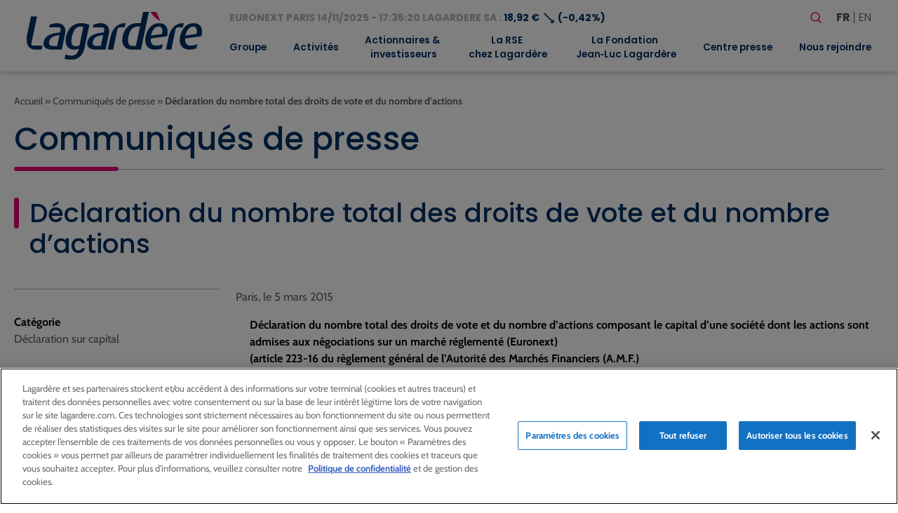

--- FILE ---
content_type: text/html; charset=UTF-8
request_url: https://www.lagardere.com/communique-presse/declaration-du-nombre-total-des-droits-de-vote-et-du-nombre-dactions-94/
body_size: 18516
content:
<!doctype html>
<html lang="fr-FR">
<head>
    <meta charset="utf-8">
    <meta http-equiv="x-ua-compatible" content="ie=edge">
    <meta name="viewport" content="width=device-width, initial-scale=1, shrink-to-fit=no">
   
            <!-- Scripts de production pour environnement production -->
        <script src="https://cdn.cookielaw.org/scripttemplates/otSDKStub.js" data-document-language="true" type="text/javascript" charset="UTF-8" data-domain-script="32b96038-5d95-4c79-9b2f-eef2a3852152" ></script>
        <script type="text/javascript">
        function OptanonWrapper() { }
        </script>
    
            <!-- Google tag (gtag.js) -->
        <script async src="https://www.googletagmanager.com/gtag/js?id=G-MS5MHP3ND2"></script>
        <script>
            window.dataLayer = window.dataLayer || [];
            function gtag(){dataLayer.push(arguments);}
            gtag('js', new Date());

            gtag('config', 'G-MS5MHP3ND2');
        </script>
        <meta name='robots' content='index, follow, max-image-preview:large, max-snippet:-1, max-video-preview:-1' />
	<style>img:is([sizes="auto" i], [sizes^="auto," i]) { contain-intrinsic-size: 3000px 1500px }</style>
	<link rel="alternate" href="https://www.lagardere.com/communique-presse/declaration-du-nombre-total-des-droits-de-vote-et-du-nombre-dactions-94/" hreflang="fr" />
<link rel="alternate" href="https://www.lagardere.com/en/press-release/declaration-of-the-total-number-of-voting-rights-and-capital-stock-shares-64/" hreflang="en" />

	<!-- This site is optimized with the Yoast SEO plugin v26.0 - https://yoast.com/wordpress/plugins/seo/ -->
	<title>Déclaration du nombre total des droits de vote et du nombre d&#039;actions - Lagardère - Lagardere.com - Groupe</title>
	<link rel="canonical" href="https://www.lagardere.com/communique-presse/declaration-du-nombre-total-des-droits-de-vote-et-du-nombre-dactions-94/" />
	<meta property="og:locale" content="fr_FR" />
	<meta property="og:locale:alternate" content="en_GB" />
	<meta property="og:type" content="article" />
	<meta property="og:title" content="Déclaration du nombre total des droits de vote et du nombre d&#039;actions - Lagardère - Lagardere.com - Groupe" />
	<meta property="og:description" content="D&eacute;claration du nombre total des droits de vote et du nombre d&rsquo;actions composant le capital d&rsquo;une soci&eacute;t&eacute; dont les actions sont admises aux n&eacute;gociations sur un march&eacute; r&eacute;glement&eacute; (Euronext) (article 223-16 du r&egrave;glement g&eacute;n&eacute;ral de l&rsquo;Autorit&eacute; des March&eacute;s Financiers (A.M.F.) D&eacute;clarant Soci&eacute;t&eacute; LAGARDERE SCA 4, rue de Presbourg 75116 PARIS &nbsp;Nombre d&rsquo;actions composant le capital 131 133 286 &nbsp;Nombre de droits de vote (1) 168 120 990 &nbsp;Nombre de droits de vote th&eacute;oriques (2) 171 075 610 &nbsp;Date 28/02/2015 (1) Utilis&eacute; pour le vote des [&hellip;]" />
	<meta property="og:url" content="https://www.lagardere.com/communique-presse/declaration-du-nombre-total-des-droits-de-vote-et-du-nombre-dactions-94/" />
	<meta property="og:site_name" content="Lagardère - Lagardere.com - Groupe" />
	<meta name="twitter:card" content="summary_large_image" />
	<meta name="twitter:label1" content="Durée de lecture estimée" />
	<meta name="twitter:data1" content="1 minute" />
	<script type="application/ld+json" class="yoast-schema-graph">{"@context":"https://schema.org","@graph":[{"@type":"WebPage","@id":"https://www.lagardere.com/communique-presse/declaration-du-nombre-total-des-droits-de-vote-et-du-nombre-dactions-94/","url":"https://www.lagardere.com/communique-presse/declaration-du-nombre-total-des-droits-de-vote-et-du-nombre-dactions-94/","name":"Déclaration du nombre total des droits de vote et du nombre d'actions - Lagardère - Lagardere.com - Groupe","isPartOf":{"@id":"https://www.lagardere.com/#website"},"datePublished":"2015-03-04T23:00:00+00:00","breadcrumb":{"@id":"https://www.lagardere.com/communique-presse/declaration-du-nombre-total-des-droits-de-vote-et-du-nombre-dactions-94/#breadcrumb"},"inLanguage":"fr-FR","potentialAction":[{"@type":"ReadAction","target":["https://www.lagardere.com/communique-presse/declaration-du-nombre-total-des-droits-de-vote-et-du-nombre-dactions-94/"]}]},{"@type":"BreadcrumbList","@id":"https://www.lagardere.com/communique-presse/declaration-du-nombre-total-des-droits-de-vote-et-du-nombre-dactions-94/#breadcrumb","itemListElement":[{"@type":"ListItem","position":1,"name":"Accueil","item":"https://www.lagardere.com/"},{"@type":"ListItem","position":2,"name":"Communiqués de presse","item":"https://www.lagardere.com/communique-presse/"},{"@type":"ListItem","position":3,"name":"Déclaration du nombre total des droits de vote et du nombre d&rsquo;actions"}]},{"@type":"WebSite","@id":"https://www.lagardere.com/#website","url":"https://www.lagardere.com/","name":"Lagardère - Lagardere.com - Groupe","description":"","publisher":{"@id":"https://www.lagardere.com/#organization"},"potentialAction":[{"@type":"SearchAction","target":{"@type":"EntryPoint","urlTemplate":"https://www.lagardere.com/?s={search_term_string}"},"query-input":{"@type":"PropertyValueSpecification","valueRequired":true,"valueName":"search_term_string"}}],"inLanguage":"fr-FR"},{"@type":"Organization","@id":"https://www.lagardere.com/#organization","name":"Lagardère","url":"https://www.lagardere.com/","logo":{"@type":"ImageObject","inLanguage":"fr-FR","@id":"https://www.lagardere.com/#/schema/logo/image/","url":"https://www.lagardere.com/wp-content/uploads/2022/05/logo.svg","contentUrl":"https://www.lagardere.com/wp-content/uploads/2022/05/logo.svg","width":201,"height":55,"caption":"Lagardère"},"image":{"@id":"https://www.lagardere.com/#/schema/logo/image/"}}]}</script>
	<!-- / Yoast SEO plugin. -->


<link rel='dns-prefetch' href='//www.google.com' />
        <script type="text/javascript">
        (function() {
            document.addEventListener('DOMContentLoaded', function() {
                var images = document.querySelectorAll('img[data-wp-on-async--click]');
                for (var i = 0; i < images.length; i++) {
                    var img = images[i];
                    var attributes = img.attributes;
                    for (var j = attributes.length - 1; j >= 0; j--) {
                        var attr = attributes[j];
                        if (attr.name.indexOf('data-wp-') === 0) {
                            img.removeAttribute(attr.name);
                        }
                    }
                }
            });
            
            document.addEventListener('click', function(e) {
                var target = e.target;
                
                if (target.tagName === 'IMG' && target.hasAttribute('data-wp-on-async--click')) {
                    e.preventDefault();
                    e.stopPropagation();
                    e.stopImmediatePropagation();
                    return false;
                }
                
                if (target.tagName === 'A' && target.querySelector('img[data-wp-on-async--click]')) {
                    e.preventDefault();
                    e.stopPropagation();
                    e.stopImmediatePropagation();
                    return false;
                }
            }, true);
        })();
        </script>
        <link rel='stylesheet' id='wp-block-library-css' href='https://www.lagardere.com/wp-content/plugins/gutenberg/build/block-library/style.css?ver=21.7.0' type='text/css' media='all' />
<style id='safe-svg-svg-icon-style-inline-css' type='text/css'>
.safe-svg-cover{text-align:center}.safe-svg-cover .safe-svg-inside{display:inline-block;max-width:100%}.safe-svg-cover svg{fill:currentColor;height:100%;max-height:100%;max-width:100%;width:100%}

</style>
<style id='global-styles-inline-css' type='text/css'>
:root{--wp--preset--aspect-ratio--square: 1;--wp--preset--aspect-ratio--4-3: 4/3;--wp--preset--aspect-ratio--3-4: 3/4;--wp--preset--aspect-ratio--3-2: 3/2;--wp--preset--aspect-ratio--2-3: 2/3;--wp--preset--aspect-ratio--16-9: 16/9;--wp--preset--aspect-ratio--9-16: 9/16;--wp--preset--color--black: #000;--wp--preset--color--cyan-bluish-gray: #abb8c3;--wp--preset--color--white: #FFF;--wp--preset--color--pale-pink: #f78da7;--wp--preset--color--vivid-red: #cf2e2e;--wp--preset--color--luminous-vivid-orange: #ff6900;--wp--preset--color--luminous-vivid-amber: #fcb900;--wp--preset--color--light-green-cyan: #7bdcb5;--wp--preset--color--vivid-green-cyan: #00d084;--wp--preset--color--pale-cyan-blue: #8ed1fc;--wp--preset--color--vivid-cyan-blue: #0693e3;--wp--preset--color--vivid-purple: #9b51e0;--wp--preset--color--whiter: #F6F6F6;--wp--preset--color--light-grey: #B2B2B2;--wp--preset--color--grey: #5E5E5E;--wp--preset--color--dark-grey: #4E4E4E;--wp--preset--color--blue: #003063;--wp--preset--color--blue-half: #00306380;--wp--preset--color--dark-blue: #002364;--wp--preset--color--darker-blue: #00213E;--wp--preset--color--pink: #E10675;--wp--preset--color--pink-third: #E106754D;--wp--preset--color--pink-light: #fde5f1;--wp--preset--gradient--vivid-cyan-blue-to-vivid-purple: linear-gradient(135deg,rgb(6,147,227) 0%,rgb(155,81,224) 100%);--wp--preset--gradient--light-green-cyan-to-vivid-green-cyan: linear-gradient(135deg,rgb(122,220,180) 0%,rgb(0,208,130) 100%);--wp--preset--gradient--luminous-vivid-amber-to-luminous-vivid-orange: linear-gradient(135deg,rgb(252,185,0) 0%,rgb(255,105,0) 100%);--wp--preset--gradient--luminous-vivid-orange-to-vivid-red: linear-gradient(135deg,rgb(255,105,0) 0%,rgb(207,46,46) 100%);--wp--preset--gradient--very-light-gray-to-cyan-bluish-gray: linear-gradient(135deg,rgb(238,238,238) 0%,rgb(169,184,195) 100%);--wp--preset--gradient--cool-to-warm-spectrum: linear-gradient(135deg,rgb(74,234,220) 0%,rgb(151,120,209) 20%,rgb(207,42,186) 40%,rgb(238,44,130) 60%,rgb(251,105,98) 80%,rgb(254,248,76) 100%);--wp--preset--gradient--blush-light-purple: linear-gradient(135deg,rgb(255,206,236) 0%,rgb(152,150,240) 100%);--wp--preset--gradient--blush-bordeaux: linear-gradient(135deg,rgb(254,205,165) 0%,rgb(254,45,45) 50%,rgb(107,0,62) 100%);--wp--preset--gradient--luminous-dusk: linear-gradient(135deg,rgb(255,203,112) 0%,rgb(199,81,192) 50%,rgb(65,88,208) 100%);--wp--preset--gradient--pale-ocean: linear-gradient(135deg,rgb(255,245,203) 0%,rgb(182,227,212) 50%,rgb(51,167,181) 100%);--wp--preset--gradient--electric-grass: linear-gradient(135deg,rgb(202,248,128) 0%,rgb(113,206,126) 100%);--wp--preset--gradient--midnight: linear-gradient(135deg,rgb(2,3,129) 0%,rgb(40,116,252) 100%);--wp--preset--font-size--small: 13px;--wp--preset--font-size--medium: 20px;--wp--preset--font-size--large: 36px;--wp--preset--font-size--x-large: 42px;--wp--preset--font-size--size-7: 0.875rem;--wp--preset--font-size--size-6: 1rem;--wp--preset--font-size--size-5: clamp(1.125rem, 1.0887rem + 0.1613vw, 1.25rem);--wp--preset--font-size--size-4: clamp(1.25rem, 1.1600rem + 0.4000vw, 1.56rem);--wp--preset--font-size--size-3: clamp(1.56rem, 1.4323rem + 0.5677vw, 2rem);--wp--preset--font-size--size-2: clamp(1.75rem, 1.5323rem + 0.9677vw, 2.5rem);--wp--preset--font-size--size-1: clamp(2rem, 1.6734rem + 1.4516vw, 3.125rem);--wp--preset--font-family--cabin: 'Cabin', sans-serif;--wp--preset--font-family--poppins: 'Poppins', sans-serif;--wp--preset--spacing--20: 0.44rem;--wp--preset--spacing--30: 0.67rem;--wp--preset--spacing--40: 1rem;--wp--preset--spacing--50: 1.5rem;--wp--preset--spacing--60: 2.25rem;--wp--preset--spacing--70: 3.38rem;--wp--preset--spacing--80: 5.06rem;--wp--preset--shadow--natural: 6px 6px 9px rgba(0, 0, 0, 0.2);--wp--preset--shadow--deep: 12px 12px 50px rgba(0, 0, 0, 0.4);--wp--preset--shadow--sharp: 6px 6px 0px rgba(0, 0, 0, 0.2);--wp--preset--shadow--outlined: 6px 6px 0px -3px rgb(255, 255, 255), 6px 6px rgb(0, 0, 0);--wp--preset--shadow--crisp: 6px 6px 0px rgb(0, 0, 0);}:root { --wp--style--global--content-size: 1320px;--wp--style--global--wide-size: 1780px; }:where(body) { margin: 0; }.wp-site-blocks > .alignleft { float: left; margin-right: 2em; }.wp-site-blocks > .alignright { float: right; margin-left: 2em; }.wp-site-blocks > .aligncenter { justify-content: center; margin-left: auto; margin-right: auto; }:where(.wp-site-blocks) > * { margin-block-start: 24px; margin-block-end: 0; }:where(.wp-site-blocks) > :first-child { margin-block-start: 0; }:where(.wp-site-blocks) > :last-child { margin-block-end: 0; }:root { --wp--style--block-gap: 24px; }:root :where(.is-layout-flow) > :first-child{margin-block-start: 0;}:root :where(.is-layout-flow) > :last-child{margin-block-end: 0;}:root :where(.is-layout-flow) > *{margin-block-start: 24px;margin-block-end: 0;}:root :where(.is-layout-constrained) > :first-child{margin-block-start: 0;}:root :where(.is-layout-constrained) > :last-child{margin-block-end: 0;}:root :where(.is-layout-constrained) > *{margin-block-start: 24px;margin-block-end: 0;}:root :where(.is-layout-flex){gap: 24px;}:root :where(.is-layout-grid){gap: 24px;}.is-layout-flow > .alignleft{float: left;margin-inline-start: 0;margin-inline-end: 2em;}.is-layout-flow > .alignright{float: right;margin-inline-start: 2em;margin-inline-end: 0;}.is-layout-flow > .aligncenter{margin-left: auto !important;margin-right: auto !important;}.is-layout-constrained > .alignleft{float: left;margin-inline-start: 0;margin-inline-end: 2em;}.is-layout-constrained > .alignright{float: right;margin-inline-start: 2em;margin-inline-end: 0;}.is-layout-constrained > .aligncenter{margin-left: auto !important;margin-right: auto !important;}.is-layout-constrained > :where(:not(.alignleft):not(.alignright):not(.alignfull)){max-width: var(--wp--style--global--content-size);margin-left: auto !important;margin-right: auto !important;}.is-layout-constrained > .alignwide{max-width: var(--wp--style--global--wide-size);}body .is-layout-flex{display: flex;}.is-layout-flex{flex-wrap: wrap;align-items: center;}.is-layout-flex > :is(*, div){margin: 0;}body .is-layout-grid{display: grid;}.is-layout-grid > :is(*, div){margin: 0;}body{font-family: var(--wp--preset--font-family--cabin);padding-top: 0px;padding-right: 0px;padding-bottom: 0px;padding-left: 0px;}a:where(:not(.wp-element-button)){color: var(--wp--preset--color--grey);text-decoration: underline;}h1{color: var(--wp--preset--color--blue);font-family: var(--wp--preset--font-family--poppins);font-size: var(--wp--preset--font-size--size-1);font-weight: 600;margin-top: 0;margin-bottom: 4rem;}h2{color: var(--wp--preset--color--blue);font-family: var(--wp--preset--font-family--poppins);font-size: var(--wp--preset--font-size--size-2);font-weight: 500;margin-top: 0;margin-bottom: 2.5rem;}h3{color: var(--wp--preset--color--blue);font-family: var(--wp--preset--font-family--poppins);font-size: var(--wp--preset--font-size--size-4);font-weight: 500;margin-top: 0;margin-bottom: 2rem;}:root :where(.wp-element-button, .wp-block-button__link){background-color: #32373c;border-width: 0;color: #fff;font-family: inherit;font-size: inherit;font-style: inherit;font-weight: inherit;letter-spacing: inherit;line-height: inherit;padding-top: calc(0.667em + 2px);padding-right: calc(1.333em + 2px);padding-bottom: calc(0.667em + 2px);padding-left: calc(1.333em + 2px);text-decoration: none;text-transform: inherit;}.has-black-color{color: var(--wp--preset--color--black) !important;}.has-cyan-bluish-gray-color{color: var(--wp--preset--color--cyan-bluish-gray) !important;}.has-white-color{color: var(--wp--preset--color--white) !important;}.has-pale-pink-color{color: var(--wp--preset--color--pale-pink) !important;}.has-vivid-red-color{color: var(--wp--preset--color--vivid-red) !important;}.has-luminous-vivid-orange-color{color: var(--wp--preset--color--luminous-vivid-orange) !important;}.has-luminous-vivid-amber-color{color: var(--wp--preset--color--luminous-vivid-amber) !important;}.has-light-green-cyan-color{color: var(--wp--preset--color--light-green-cyan) !important;}.has-vivid-green-cyan-color{color: var(--wp--preset--color--vivid-green-cyan) !important;}.has-pale-cyan-blue-color{color: var(--wp--preset--color--pale-cyan-blue) !important;}.has-vivid-cyan-blue-color{color: var(--wp--preset--color--vivid-cyan-blue) !important;}.has-vivid-purple-color{color: var(--wp--preset--color--vivid-purple) !important;}.has-whiter-color{color: var(--wp--preset--color--whiter) !important;}.has-light-grey-color{color: var(--wp--preset--color--light-grey) !important;}.has-grey-color{color: var(--wp--preset--color--grey) !important;}.has-dark-grey-color{color: var(--wp--preset--color--dark-grey) !important;}.has-blue-color{color: var(--wp--preset--color--blue) !important;}.has-blue-half-color{color: var(--wp--preset--color--blue-half) !important;}.has-dark-blue-color{color: var(--wp--preset--color--dark-blue) !important;}.has-darker-blue-color{color: var(--wp--preset--color--darker-blue) !important;}.has-pink-color{color: var(--wp--preset--color--pink) !important;}.has-pink-third-color{color: var(--wp--preset--color--pink-third) !important;}.has-pink-light-color{color: var(--wp--preset--color--pink-light) !important;}.has-black-background-color{background-color: var(--wp--preset--color--black) !important;}.has-cyan-bluish-gray-background-color{background-color: var(--wp--preset--color--cyan-bluish-gray) !important;}.has-white-background-color{background-color: var(--wp--preset--color--white) !important;}.has-pale-pink-background-color{background-color: var(--wp--preset--color--pale-pink) !important;}.has-vivid-red-background-color{background-color: var(--wp--preset--color--vivid-red) !important;}.has-luminous-vivid-orange-background-color{background-color: var(--wp--preset--color--luminous-vivid-orange) !important;}.has-luminous-vivid-amber-background-color{background-color: var(--wp--preset--color--luminous-vivid-amber) !important;}.has-light-green-cyan-background-color{background-color: var(--wp--preset--color--light-green-cyan) !important;}.has-vivid-green-cyan-background-color{background-color: var(--wp--preset--color--vivid-green-cyan) !important;}.has-pale-cyan-blue-background-color{background-color: var(--wp--preset--color--pale-cyan-blue) !important;}.has-vivid-cyan-blue-background-color{background-color: var(--wp--preset--color--vivid-cyan-blue) !important;}.has-vivid-purple-background-color{background-color: var(--wp--preset--color--vivid-purple) !important;}.has-whiter-background-color{background-color: var(--wp--preset--color--whiter) !important;}.has-light-grey-background-color{background-color: var(--wp--preset--color--light-grey) !important;}.has-grey-background-color{background-color: var(--wp--preset--color--grey) !important;}.has-dark-grey-background-color{background-color: var(--wp--preset--color--dark-grey) !important;}.has-blue-background-color{background-color: var(--wp--preset--color--blue) !important;}.has-blue-half-background-color{background-color: var(--wp--preset--color--blue-half) !important;}.has-dark-blue-background-color{background-color: var(--wp--preset--color--dark-blue) !important;}.has-darker-blue-background-color{background-color: var(--wp--preset--color--darker-blue) !important;}.has-pink-background-color{background-color: var(--wp--preset--color--pink) !important;}.has-pink-third-background-color{background-color: var(--wp--preset--color--pink-third) !important;}.has-pink-light-background-color{background-color: var(--wp--preset--color--pink-light) !important;}.has-black-border-color{border-color: var(--wp--preset--color--black) !important;}.has-cyan-bluish-gray-border-color{border-color: var(--wp--preset--color--cyan-bluish-gray) !important;}.has-white-border-color{border-color: var(--wp--preset--color--white) !important;}.has-pale-pink-border-color{border-color: var(--wp--preset--color--pale-pink) !important;}.has-vivid-red-border-color{border-color: var(--wp--preset--color--vivid-red) !important;}.has-luminous-vivid-orange-border-color{border-color: var(--wp--preset--color--luminous-vivid-orange) !important;}.has-luminous-vivid-amber-border-color{border-color: var(--wp--preset--color--luminous-vivid-amber) !important;}.has-light-green-cyan-border-color{border-color: var(--wp--preset--color--light-green-cyan) !important;}.has-vivid-green-cyan-border-color{border-color: var(--wp--preset--color--vivid-green-cyan) !important;}.has-pale-cyan-blue-border-color{border-color: var(--wp--preset--color--pale-cyan-blue) !important;}.has-vivid-cyan-blue-border-color{border-color: var(--wp--preset--color--vivid-cyan-blue) !important;}.has-vivid-purple-border-color{border-color: var(--wp--preset--color--vivid-purple) !important;}.has-whiter-border-color{border-color: var(--wp--preset--color--whiter) !important;}.has-light-grey-border-color{border-color: var(--wp--preset--color--light-grey) !important;}.has-grey-border-color{border-color: var(--wp--preset--color--grey) !important;}.has-dark-grey-border-color{border-color: var(--wp--preset--color--dark-grey) !important;}.has-blue-border-color{border-color: var(--wp--preset--color--blue) !important;}.has-blue-half-border-color{border-color: var(--wp--preset--color--blue-half) !important;}.has-dark-blue-border-color{border-color: var(--wp--preset--color--dark-blue) !important;}.has-darker-blue-border-color{border-color: var(--wp--preset--color--darker-blue) !important;}.has-pink-border-color{border-color: var(--wp--preset--color--pink) !important;}.has-pink-third-border-color{border-color: var(--wp--preset--color--pink-third) !important;}.has-pink-light-border-color{border-color: var(--wp--preset--color--pink-light) !important;}.has-vivid-cyan-blue-to-vivid-purple-gradient-background{background: var(--wp--preset--gradient--vivid-cyan-blue-to-vivid-purple) !important;}.has-light-green-cyan-to-vivid-green-cyan-gradient-background{background: var(--wp--preset--gradient--light-green-cyan-to-vivid-green-cyan) !important;}.has-luminous-vivid-amber-to-luminous-vivid-orange-gradient-background{background: var(--wp--preset--gradient--luminous-vivid-amber-to-luminous-vivid-orange) !important;}.has-luminous-vivid-orange-to-vivid-red-gradient-background{background: var(--wp--preset--gradient--luminous-vivid-orange-to-vivid-red) !important;}.has-very-light-gray-to-cyan-bluish-gray-gradient-background{background: var(--wp--preset--gradient--very-light-gray-to-cyan-bluish-gray) !important;}.has-cool-to-warm-spectrum-gradient-background{background: var(--wp--preset--gradient--cool-to-warm-spectrum) !important;}.has-blush-light-purple-gradient-background{background: var(--wp--preset--gradient--blush-light-purple) !important;}.has-blush-bordeaux-gradient-background{background: var(--wp--preset--gradient--blush-bordeaux) !important;}.has-luminous-dusk-gradient-background{background: var(--wp--preset--gradient--luminous-dusk) !important;}.has-pale-ocean-gradient-background{background: var(--wp--preset--gradient--pale-ocean) !important;}.has-electric-grass-gradient-background{background: var(--wp--preset--gradient--electric-grass) !important;}.has-midnight-gradient-background{background: var(--wp--preset--gradient--midnight) !important;}.has-small-font-size{font-size: var(--wp--preset--font-size--small) !important;}.has-medium-font-size{font-size: var(--wp--preset--font-size--medium) !important;}.has-large-font-size{font-size: var(--wp--preset--font-size--large) !important;}.has-x-large-font-size{font-size: var(--wp--preset--font-size--x-large) !important;}.has-size-7-font-size{font-size: var(--wp--preset--font-size--size-7) !important;}.has-size-6-font-size{font-size: var(--wp--preset--font-size--size-6) !important;}.has-size-5-font-size{font-size: var(--wp--preset--font-size--size-5) !important;}.has-size-4-font-size{font-size: var(--wp--preset--font-size--size-4) !important;}.has-size-3-font-size{font-size: var(--wp--preset--font-size--size-3) !important;}.has-size-2-font-size{font-size: var(--wp--preset--font-size--size-2) !important;}.has-size-1-font-size{font-size: var(--wp--preset--font-size--size-1) !important;}.has-cabin-font-family{font-family: var(--wp--preset--font-family--cabin) !important;}.has-poppins-font-family{font-family: var(--wp--preset--font-family--poppins) !important;}
:root :where(.wp-block-button .wp-block-button__link){border-width: 1px;font-size: var(--wp--preset--font-size--size-6);}
:root :where(.wp-block-pullquote){font-size: 1.5em;line-height: 1.6;}
:root :where(.wp-block-heading){font-family: var(--wp--preset--font-family--poppins);}
</style>
<link rel='stylesheet' id='styles/pages/app.compiled.css-css' href='https://www.lagardere.com/wp-content/themes/lagardere-2022/dist/styles/pages/app.compiled.css?id=aef837475afc0f1eed2dd81d3943716f' type='text/css' media='all' />
<link rel='stylesheet' id='styles/pages/single-press-release.compiled.css-css' href='https://www.lagardere.com/wp-content/themes/lagardere-2022/dist/styles/pages/single-press-release.compiled.css?id=8c5e606d7afa337f7548c29bf7fb584f' type='text/css' media='all' />
<link rel='stylesheet' id='fancybox-css' href='https://www.lagardere.com/wp-content/plugins/easy-fancybox/fancybox/1.5.4/jquery.fancybox.min.css?ver=6.8.3' type='text/css' media='screen' />
<link rel='stylesheet' id='relevanssi-live-search-css' href='https://www.lagardere.com/wp-content/plugins/relevanssi-live-ajax-search/assets/styles/style.css?ver=2.5' type='text/css' media='all' />
<script type="text/javascript" src="https://www.lagardere.com/wp-includes/js/jquery/jquery.min.js?ver=3.7.1" id="jquery-core-js"></script>
<script type="text/javascript" src="https://www.lagardere.com/wp-includes/js/jquery/jquery-migrate.min.js?ver=3.4.1" id="jquery-migrate-js"></script>
<link rel="https://api.w.org/" href="https://www.lagardere.com/wp-json/" /><link rel="alternate" title="JSON" type="application/json" href="https://www.lagardere.com/wp-json/wp/v2/press-release/11268" /><link rel="EditURI" type="application/rsd+xml" title="RSD" href="https://www.lagardere.com/xmlrpc.php?rsd" />
<link rel='shortlink' href='https://www.lagardere.com/?p=11268' />
<link rel="alternate" title="oEmbed (JSON)" type="application/json+oembed" href="https://www.lagardere.com/wp-json/oembed/1.0/embed?url=https%3A%2F%2Fwww.lagardere.com%2Fcommunique-presse%2Fdeclaration-du-nombre-total-des-droits-de-vote-et-du-nombre-dactions-94%2F" />
<link rel="alternate" title="oEmbed (XML)" type="text/xml+oembed" href="https://www.lagardere.com/wp-json/oembed/1.0/embed?url=https%3A%2F%2Fwww.lagardere.com%2Fcommunique-presse%2Fdeclaration-du-nombre-total-des-droits-de-vote-et-du-nombre-dactions-94%2F&#038;format=xml" />
<link rel="icon" href="https://www.lagardere.com/wp-content/uploads/2022/05/cropped-icon-32x32.jpg" sizes="32x32" />
<link rel="icon" href="https://www.lagardere.com/wp-content/uploads/2022/05/cropped-icon-192x192.jpg" sizes="192x192" />
<link rel="apple-touch-icon" href="https://www.lagardere.com/wp-content/uploads/2022/05/cropped-icon-180x180.jpg" />
<meta name="msapplication-TileImage" content="https://www.lagardere.com/wp-content/uploads/2022/05/cropped-icon-270x270.jpg" />
		<style type="text/css" id="wp-custom-css">
			.gutenberg figure.wp-block-image.is-style-is-historic img {
	max-height: 150px !important;
}		</style>
		<link rel='canonical' href='https://www.lagardere.com/nous-rejoindre/nos-offres/offre-0-consulter-offre/' />                </head>

<body class="app wp-singular press-release-template-default single single-press-release postid-11268 wp-custom-logo wp-theme-lagardere-2022resources metaslider-plugin">

    <!-- Google Tag Manager (noscript) -->
    <noscript>
        <iframe src="https://www.googletagmanager.com/ns.html?id=GTM-MX88NLPH"
        height="0" width="0" style="display:none;visibility:hidden"></iframe>
    </noscript>
    <!-- End Google Tag Manager (noscript) -->

    
    <div>
        <a class="skip-link" href="#main">Aller au contenu principal</a>
        <a class="skip-link" href="#footer">Aller au pied de page</a>
    </div>
    <header id="header" class="site-header" role="banner">
    <div class="brand">
        <a href="https://www.lagardere.com/">
            <img src="https://www.lagardere.com/wp-content/uploads/2022/05/logo.svg" alt="Lagardère - Aller à la page d&amp;#039;acceuil">
        </a>

        <button id="hamburger" class="hamburger hamburger--emphatic is-hidden-desktop" type="button"
            aria-label="Basculer le menu mobile" aria-controls="navigation-menu">
            <span class="hamburger-box">
                <span class="hamburger-inner"></span>
            </span>
        </button>
    </div>
    <div id="navigation-menu" class="menu">
        <div class="upper-menu">
            <div class="stock-container">
                <div id="stock-exchange-info-line"
        class="stock-exchange has-text-weight-bold has-text-primary
                    going-down
                ">
        <a href="https://www.lagardere.com/actionnaires-et-investisseurs/action-lagardere/cours-de-laction/" class="has-text-grey-light">
            EURONEXT PARIS
            14/11/2025 - 17:35:20
            LAGARDERE SA :
        </a>
        18,92 €
        <span class="icon" aria-hidden="true">⟶</span>
                    (-0,42%)
            </div>
            </div>
            <div class="actions">
                <form id="search-form" role="search" method="get" class="search-form" action="https://www.lagardere.com/">

    <label class="label is-large">Votre recherche</label>

    <div class="field has-addons">
        <div class="control">
            <label class="screen-reader-text" for="search-form-input">Rechercher</label>
            <input id="search-form-input" type="search" class="search-field input is-medium"
                placeholder="Rechercher…" title="Rechercher"
                value="" name="s" data-rlvlive="true" data-rlvparentel="#rlvlive_1" data-rlvconfig="default" autocomplete="off">
        </div>
        <div class="control">
            <button class="search-submit button is-link is-medium" type="submit" aria-label="Lancer la recherche">
                <span class="icon" aria-hidden="true"><svg width="24" height="24" stroke-width="1.5" viewBox="0 0 24 24" fill="none" xmlns="http://www.w3.org/2000/svg">
<path d="M15.5 15.5L19 19" stroke="currentColor" stroke-linecap="round" stroke-linejoin="round"/>
<path d="M5 11C5 14.3137 7.68629 17 11 17C12.6597 17 14.1621 16.3261 15.2483 15.237C16.3308 14.1517 17 12.654 17 11C17 7.68629 14.3137 5 11 5C7.68629 5 5 7.68629 5 11Z" stroke="currentColor" stroke-linecap="round" stroke-linejoin="round"/>
</svg>
</span>
            </button>
        </div>
    </div>
<span class="relevanssi-live-search-instructions">Quand les résultats de l'auto-complétion sont disponibles, utilisez les flèches haut et bas pour évaluer entrer pour aller à la page désirée. Utilisateurs et utilisatrices d‘appareils tactiles, explorez en touchant ou par des gestes de balayage.</span><div id="rlvlive_1"></div></form>

                <ul class="languages" aria-label="Choisir une langue">
                    	<li class="lang-item lang-item-19 lang-item-fr current-lang lang-item-first"><a lang="fr-FR" hreflang="fr-FR" href="https://www.lagardere.com/communique-presse/declaration-du-nombre-total-des-droits-de-vote-et-du-nombre-dactions-94/" aria-current="true">fr</a></li>
	<li class="lang-item lang-item-22 lang-item-en"><a lang="en-GB" hreflang="en-GB" href="https://www.lagardere.com/en/press-release/declaration-of-the-total-number-of-voting-rights-and-capital-stock-shares-64/">en</a></li>

                </ul>
            </div>
        </div>
        <nav class="nav-primary" aria-label="Menu principal" role="navigation">
                            <ul id="menu-menu-principal" class="nav"><li id="menu-item-17129" class="menu-item menu-item-type-post_type menu-item-object-page menu-item-has-children menu-item-17129"><a href="https://www.lagardere.com/groupe/le-mot-darnaud-lagardere/" aria-expanded="false">Groupe</a>
<ul class="sub-menu">
	<li id="menu-item-29852" class="menu-item menu-item-type-post_type menu-item-object-page menu-item-29852"><a href="https://www.lagardere.com/groupe/le-mot-darnaud-lagardere/">Le mot d’Arnaud Lagardère</a></li>
	<li id="menu-item-1022" class="menu-item menu-item-type-post_type menu-item-object-page menu-item-1022"><a href="https://www.lagardere.com/groupe/profil/">Profil</a></li>
	<li id="menu-item-15521" class="menu-item menu-item-type-custom menu-item-object-custom menu-item-has-children menu-item-15521"><a href="https://www.lagardere.com/groupe/gouvernance/comite-executif/" aria-expanded="false">Gouvernance</a>
	<ul class="sub-menu">
		<li id="menu-item-1017" class="menu-item menu-item-type-post_type menu-item-object-page menu-item-1017"><a href="https://www.lagardere.com/groupe/gouvernance/comite-executif/">Comité Exécutif</a></li>
		<li id="menu-item-1023" class="menu-item menu-item-type-post_type menu-item-object-page menu-item-has-children menu-item-1023"><a href="https://www.lagardere.com/groupe/gouvernance/le-conseil-dadministration/" aria-expanded="false">Conseil d’Administration</a>
		<ul class="sub-menu">
			<li id="menu-item-1015" class="menu-item menu-item-type-post_type menu-item-object-page menu-item-1015"><a href="https://www.lagardere.com/groupe/gouvernance/comite-daudit/">Comité d’Audit</a></li>
			<li id="menu-item-1016" class="menu-item menu-item-type-post_type menu-item-object-page menu-item-1016"><a href="https://www.lagardere.com/groupe/gouvernance/comite-des-nominations-des-remunerations-et-de-la-rse/">Comité des Nominations, des Rémunérations et de la RSE</a></li>
			<li id="menu-item-1025" class="menu-item menu-item-type-post_type menu-item-object-page menu-item-1025"><a href="https://www.lagardere.com/groupe/gouvernance/reglement-interieur/">Règlement intérieur</a></li>
		</ul>
</li>
		<li id="menu-item-1024" class="menu-item menu-item-type-post_type menu-item-object-page menu-item-1024"><a href="https://www.lagardere.com/groupe/gouvernance/statuts/">Statuts</a></li>
		<li id="menu-item-1012" class="menu-item menu-item-type-post_type menu-item-object-page menu-item-1012"><a href="https://www.lagardere.com/groupe/gouvernance/code-afep-medef/">Code Afep-Medef</a></li>
		<li id="menu-item-21041" class="menu-item menu-item-type-post_type menu-item-object-page menu-item-21041"><a href="https://www.lagardere.com/groupe/gouvernance/ethique-et-conformite/">Éthique et Conformité</a></li>
		<li id="menu-item-1011" class="menu-item menu-item-type-post_type menu-item-object-page menu-item-1011"><a href="https://www.lagardere.com/groupe/gouvernance/charte-inities/">Charte Initiés</a></li>
		<li id="menu-item-1018" class="menu-item menu-item-type-post_type menu-item-object-page menu-item-1018"><a href="https://www.lagardere.com/groupe/gouvernance/conventions-reglementees/">Conventions réglementées</a></li>
	</ul>
</li>
	<li id="menu-item-1027" class="menu-item menu-item-type-post_type menu-item-object-page menu-item-1027"><a href="https://www.lagardere.com/groupe/modele-daffaires/">Modèle d’affaires</a></li>
	<li id="menu-item-1028" class="menu-item menu-item-type-post_type menu-item-object-page menu-item-1028"><a href="https://www.lagardere.com/groupe/presence-dans-le-monde/">Présence dans le monde</a></li>
	<li id="menu-item-1008" class="menu-item menu-item-type-post_type menu-item-object-page menu-item-1008"><a href="https://www.lagardere.com/groupe/chiffres-cles/">Chiffres clés</a></li>
	<li id="menu-item-21139" class="menu-item menu-item-type-post_type menu-item-object-page menu-item-has-children menu-item-21139"><a href="https://www.lagardere.com/groupe/historique/" aria-expanded="false">Historique</a>
	<ul class="sub-menu">
		<li id="menu-item-19487" class="menu-item menu-item-type-post_type menu-item-object-page menu-item-19487"><a href="https://www.lagardere.com/groupe/historique/dates-cles/">Dates clés</a></li>
		<li id="menu-item-19341" class="menu-item menu-item-type-post_type menu-item-object-page menu-item-19341"><a href="https://www.lagardere.com/groupe/historique/historique-du-groupe/">Notre histoire</a></li>
	</ul>
</li>
	<li id="menu-item-1029" class="menu-item menu-item-type-post_type menu-item-object-page menu-item-1029"><a href="https://www.lagardere.com/groupe/les-valeurs-chez-lagardere/">Valeurs</a></li>
</ul>
</li>
<li id="menu-item-34335" class="menu-item menu-item-type-post_type menu-item-object-page menu-item-has-children menu-item-34335"><a href="https://www.lagardere.com/activites/" aria-expanded="false">Activités</a>
<ul class="sub-menu">
	<li id="menu-item-27225" class="menu-item menu-item-type-post_type menu-item-object-page menu-item-has-children menu-item-27225"><a href="https://www.lagardere.com/activites/lagardere-publishing/" aria-expanded="false">Lagardère Publishing</a>
	<ul class="sub-menu">
		<li id="menu-item-27201" class="menu-item menu-item-type-custom menu-item-object-custom menu-item-27201"><a href="https://www.lagardere.com/activites/lagardere-publishing">Activités</a></li>
		<li id="menu-item-29853" class="menu-item menu-item-type-post_type menu-item-object-page menu-item-29853"><a href="https://www.lagardere.com/activites/lagardere-publishing/entretien-avec-arnaud-lagardere/">Entretien avec Arnaud Lagardère</a></li>
	</ul>
</li>
	<li id="menu-item-27227" class="menu-item menu-item-type-post_type menu-item-object-page menu-item-has-children menu-item-27227"><a href="https://www.lagardere.com/activites/lagardere-travel-retail/" aria-expanded="false">Lagardère Travel Retail</a>
	<ul class="sub-menu">
		<li id="menu-item-17167" class="menu-item menu-item-type-custom menu-item-object-custom menu-item-17167"><a href="https://www.lagardere.com/activites/lagardere-travel-retail/">Activités</a></li>
		<li id="menu-item-27751" class="menu-item menu-item-type-post_type menu-item-object-page menu-item-27751"><a href="https://www.lagardere.com/activites/lagardere-travel-retail/entretien-avec-dag-rasmussen-2/">Entretien avec Dag Rasmussen</a></li>
	</ul>
</li>
	<li id="menu-item-27372" class="menu-item menu-item-type-post_type menu-item-object-page menu-item-has-children menu-item-27372"><a href="https://www.lagardere.com/activites/lagardere-live/" aria-expanded="false">Lagardère Live</a>
	<ul class="sub-menu">
		<li id="menu-item-27221" class="menu-item menu-item-type-post_type menu-item-object-page menu-item-27221"><a href="https://www.lagardere.com/activites/lagardere-live/lagardere-news-et-lagardere-radio/">Lagardère News et Lagardère Radio</a></li>
		<li id="menu-item-27205" class="menu-item menu-item-type-post_type menu-item-object-page menu-item-27205"><a href="https://www.lagardere.com/activites/lagardere-live/lagardere-live-entertainment/">Lagardère Live Entertainment</a></li>
		<li id="menu-item-27216" class="menu-item menu-item-type-post_type menu-item-object-page menu-item-27216"><a href="https://www.lagardere.com/activites/lagardere-live/lagardere-paris-racing/">Lagardère Paris Racing</a></li>
	</ul>
</li>
</ul>
</li>
<li id="menu-item-1045" class="menu-item menu-item-type-post_type menu-item-object-page menu-item-has-children menu-item-1045"><a href="https://www.lagardere.com/actionnaires-et-investisseurs/" aria-expanded="false">Actionnaires &#038;<br> investisseurs</a>
<ul class="sub-menu">
	<li id="menu-item-4440" class="menu-item menu-item-type-post_type menu-item-object-page menu-item-4440"><a href="https://www.lagardere.com/actionnaires-et-investisseurs/">Accueil</a></li>
	<li id="menu-item-21820" class="menu-item menu-item-type-post_type menu-item-object-page menu-item-21820"><a href="https://www.lagardere.com/actionnaires-et-investisseurs/resultats-et-presentations/">Résultats et présentations</a></li>
	<li id="menu-item-1068" class="menu-item menu-item-type-post_type menu-item-object-page menu-item-1068"><a href="https://www.lagardere.com/actionnaires-et-investisseurs/perimetre-comptable/">Périmètre comptable</a></li>
	<li id="menu-item-15743" class="menu-item menu-item-type-custom menu-item-object-custom menu-item-has-children menu-item-15743"><a href="https://www.lagardere.com/actionnaires-et-investisseurs/action-lagardere/cours-de-laction/" aria-expanded="false">Action Lagardère</a>
	<ul class="sub-menu">
		<li id="menu-item-1048" class="menu-item menu-item-type-post_type menu-item-object-page menu-item-1048"><a href="https://www.lagardere.com/actionnaires-et-investisseurs/action-lagardere/cours-de-laction/">Cours de l’action</a></li>
		<li id="menu-item-1047" class="menu-item menu-item-type-post_type menu-item-object-page menu-item-1047"><a href="https://www.lagardere.com/actionnaires-et-investisseurs/action-lagardere/capital/">Capital</a></li>
		<li id="menu-item-1051" class="menu-item menu-item-type-post_type menu-item-object-page menu-item-1051"><a href="https://www.lagardere.com/actionnaires-et-investisseurs/action-lagardere/fiche-signaletique/">Fiche signalétique</a></li>
		<li id="menu-item-1049" class="menu-item menu-item-type-post_type menu-item-object-page menu-item-1049"><a href="https://www.lagardere.com/actionnaires-et-investisseurs/action-lagardere/couverture-analystes/">Couverture analystes</a></li>
		<li id="menu-item-1050" class="menu-item menu-item-type-post_type menu-item-object-page menu-item-1050"><a href="https://www.lagardere.com/actionnaires-et-investisseurs/action-lagardere/dividendes/">Dividendes</a></li>
	</ul>
</li>
	<li id="menu-item-1052" class="menu-item menu-item-type-post_type menu-item-object-page menu-item-has-children menu-item-1052"><a href="https://www.lagardere.com/actionnaires-et-investisseurs/actionnaires-individuels/" aria-expanded="false">Actionnaires individuels</a>
	<ul class="sub-menu">
		<li id="menu-item-17164" class="menu-item menu-item-type-custom menu-item-object-custom menu-item-17164"><a href="https://www.lagardere.com/actionnaires-et-investisseurs/actionnaires-individuels/">Actionnaires individuels</a></li>
		<li id="menu-item-1055" class="menu-item menu-item-type-post_type menu-item-object-page menu-item-1055"><a href="https://www.lagardere.com/actionnaires-et-investisseurs/actionnaires-individuels/comite-consultatif/">Comité consultatif</a></li>
		<li id="menu-item-1056" class="menu-item menu-item-type-post_type menu-item-object-page menu-item-1056"><a href="https://www.lagardere.com/actionnaires-et-investisseurs/actionnaires-individuels/devenir-actionnaire/">Devenir actionnaire</a></li>
		<li id="menu-item-15752" class="menu-item menu-item-type-post_type menu-item-object-page menu-item-15752"><a href="https://www.lagardere.com/actionnaires-et-investisseurs/assemblees-generales/">Assemblées Générales</a></li>
		<li id="menu-item-15753" class="menu-item menu-item-type-post_type menu-item-object-page menu-item-15753"><a href="https://www.lagardere.com/actionnaires-et-investisseurs/assemblees-generales-2/participer-aux-assemblees-generales/">Participer aux Assemblées Générales</a></li>
		<li id="menu-item-15754" class="menu-item menu-item-type-custom menu-item-object-custom menu-item-15754"><a href="https://www.lagardere.com/actionnaires-et-investisseurs/action-lagardere/cours-de-laction/">Action Lagardère</a></li>
		<li id="menu-item-15755" class="menu-item menu-item-type-post_type menu-item-object-page menu-item-15755"><a href="https://www.lagardere.com/actionnaires-et-investisseurs/action-lagardere/dividendes/">Dividendes</a></li>
		<li id="menu-item-15756" class="menu-item menu-item-type-post_type menu-item-object-page menu-item-15756"><a href="https://www.lagardere.com/actionnaires-et-investisseurs/agenda-financier/">Agenda financier</a></li>
		<li id="menu-item-15758" class="menu-item menu-item-type-custom menu-item-object-custom menu-item-15758"><a href="https://www.lagardere.com/centre-presse/documents-institutionnels/">Rapports annuels</a></li>
		<li id="menu-item-15759" class="menu-item menu-item-type-post_type menu-item-object-page menu-item-15759"><a href="https://www.lagardere.com/alerte-e-mail/">Alerte e-mail</a></li>
		<li id="menu-item-15760" class="menu-item menu-item-type-post_type menu-item-object-page menu-item-15760"><a href="https://www.lagardere.com/nous-contacter/">Nous contacter</a></li>
		<li id="menu-item-1071" class="menu-item menu-item-type-post_type menu-item-object-page menu-item-1071"><a href="https://www.lagardere.com/actionnaires-et-investisseurs/actionnaires-individuels/questions-reponses/">Questions / Réponses</a></li>
	</ul>
</li>
	<li id="menu-item-1058" class="menu-item menu-item-type-post_type menu-item-object-page menu-item-1058"><a href="https://www.lagardere.com/actionnaires-et-investisseurs/gouvernance/">Gouvernance</a></li>
	<li id="menu-item-1073" class="menu-item menu-item-type-post_type menu-item-object-page menu-item-1073"><a href="https://www.lagardere.com/actionnaires-et-investisseurs/publications-branches/">Publications branches</a></li>
	<li id="menu-item-1059" class="menu-item menu-item-type-post_type menu-item-object-page menu-item-1059"><a href="https://www.lagardere.com/actionnaires-et-investisseurs/information-reglementee-amf/">Information réglementée (AMF)</a></li>
	<li id="menu-item-26166" class="menu-item menu-item-type-post_type menu-item-object-page menu-item-26166"><a href="https://www.lagardere.com/actionnaires-et-investisseurs/offre-publique-dachat-initiee-par-vivendi-se/">Offre Publique d’Achat initiée par Vivendi SE</a></li>
	<li id="menu-item-15849" class="menu-item menu-item-type-custom menu-item-object-custom menu-item-15849"><a href="https://www.lagardere.com/communique-presse/">Communiqués de presse</a></li>
	<li id="menu-item-15848" class="menu-item menu-item-type-custom menu-item-object-custom menu-item-15848"><a href="https://www.lagardere.com/centre-presse/rapports-annuels/rapports-annuels-3/">Rapports annuels</a></li>
	<li id="menu-item-1053" class="menu-item menu-item-type-post_type menu-item-object-page menu-item-1053"><a href="https://www.lagardere.com/actionnaires-et-investisseurs/agenda-financier/">Agenda financier</a></li>
	<li id="menu-item-1054" class="menu-item menu-item-type-post_type menu-item-object-page menu-item-has-children menu-item-1054"><a href="https://www.lagardere.com/actionnaires-et-investisseurs/assemblees-generales/" aria-expanded="false">Assemblées Générales</a>
	<ul class="sub-menu">
		<li id="menu-item-17165" class="menu-item menu-item-type-custom menu-item-object-custom menu-item-17165"><a href="https://www.lagardere.com/actionnaires-et-investisseurs/assemblees-generales/">Assemblées Générales</a></li>
		<li id="menu-item-1069" class="menu-item menu-item-type-post_type menu-item-object-page menu-item-1069"><a href="https://www.lagardere.com/actionnaires-et-investisseurs/assemblees-generales-2/participer-aux-assemblees-generales/">Participer aux Assemblées Générales</a></li>
	</ul>
</li>
	<li id="menu-item-1057" class="menu-item menu-item-type-post_type menu-item-object-page menu-item-1057"><a href="https://www.lagardere.com/actionnaires-et-investisseurs/dette/">Dette</a></li>
</ul>
</li>
<li id="menu-item-1080" class="menu-item menu-item-type-post_type menu-item-object-page menu-item-has-children menu-item-1080"><a href="https://www.lagardere.com/la-rse-chez-lagardere/" aria-expanded="false">La RSE<br> chez Lagardère</a>
<ul class="sub-menu">
	<li id="menu-item-17131" class="menu-item menu-item-type-post_type menu-item-object-page menu-item-17131"><a href="https://www.lagardere.com/la-rse-chez-lagardere/">Accueil</a></li>
	<li id="menu-item-1084" class="menu-item menu-item-type-post_type menu-item-object-page menu-item-has-children menu-item-1084"><a href="https://www.lagardere.com/la-rse-chez-lagardere/enjeux/" aria-expanded="false">Enjeux</a>
	<ul class="sub-menu">
		<li id="menu-item-23113" class="menu-item menu-item-type-post_type menu-item-object-page menu-item-23113"><a href="https://www.lagardere.com/la-rse-chez-lagardere/enjeux/">Enjeux</a></li>
		<li id="menu-item-23111" class="menu-item menu-item-type-post_type menu-item-object-page menu-item-23111"><a href="https://www.lagardere.com/la-rse-chez-lagardere/limiter-lempreinte-environnementale-des-produits-et-services/">Limiter l’empreinte environnementale des produits et services</a></li>
		<li id="menu-item-23110" class="menu-item menu-item-type-post_type menu-item-object-page menu-item-23110"><a href="https://www.lagardere.com/la-rse-chez-lagardere/placer-lhumain-au-coeur-de-la-strategie/">Placer l’humain au coeur de la stratégie</a></li>
		<li id="menu-item-23109" class="menu-item menu-item-type-post_type menu-item-object-page menu-item-23109"><a href="https://www.lagardere.com/la-rse-chez-lagardere/partager-la-diversite-sociale-et-culturelle-des-activites-avec-le-plus-grand-nombre/">Partager la diversité sociale et culturelle des activités avec le plus grand nombre</a></li>
		<li id="menu-item-23108" class="menu-item menu-item-type-post_type menu-item-object-page menu-item-23108"><a href="https://www.lagardere.com/la-rse-chez-lagardere/assurer-une-gouvernance-ethique-et-responsable/">Assurer une gouvernance éthique et responsable</a></li>
	</ul>
</li>
	<li id="menu-item-1082" class="menu-item menu-item-type-post_type menu-item-object-page menu-item-1082"><a href="https://www.lagardere.com/la-rse-chez-lagardere/chiffres-cles-2024/">Chiffres clés 2024</a></li>
	<li id="menu-item-1085" class="menu-item menu-item-type-post_type menu-item-object-page menu-item-1085"><a href="https://www.lagardere.com/la-rse-chez-lagardere/parties-prenantes/">Parties prenantes</a></li>
	<li id="menu-item-15192" class="menu-item menu-item-type-post_type menu-item-object-page menu-item-15192"><a href="https://www.lagardere.com/la-rse-chez-lagardere/notation-extra-financiere-performance-rse/">Notation extra financière</a></li>
	<li id="menu-item-1081" class="menu-item menu-item-type-post_type menu-item-object-page menu-item-1081"><a href="https://www.lagardere.com/la-rse-chez-lagardere/publications/">Publications</a></li>
</ul>
</li>
<li id="menu-item-1104" class="menu-item menu-item-type-post_type menu-item-object-fdn-page menu-item-has-children menu-item-1104"><a href="https://www.lagardere.com/fondation/page/la-fondation/" aria-expanded="false">La Fondation<br> Jean‑Luc Lagardère</a>
<ul class="sub-menu">
	<li id="menu-item-1105" class="menu-item menu-item-type-post_type menu-item-object-fdn-page menu-item-1105"><a href="https://www.lagardere.com/fondation/page/la-fondation/">La Fondation</a></li>
	<li id="menu-item-1103" class="menu-item menu-item-type-post_type menu-item-object-fdn-page menu-item-1103"><a href="https://www.lagardere.com/fondation/page/les-bourses-de-la-fondation-jean-luc-lagardere/">Les bourses de la Fondation Jean-Luc Lagardère</a></li>
	<li id="menu-item-1102" class="menu-item menu-item-type-post_type menu-item-object-fdn-page menu-item-1102"><a href="https://www.lagardere.com/fondation/page/les-projets-soutenus/">Les projets soutenus</a></li>
	<li id="menu-item-4530" class="menu-item menu-item-type-post_type menu-item-object-fdn-page menu-item-4530"><a href="https://www.lagardere.com/fondation/page/les-actualites/">Les actualités des Lauréats</a></li>
	<li id="menu-item-22063" class="menu-item menu-item-type-post_type menu-item-object-fdn-page menu-item-22063"><a href="https://www.lagardere.com/fondation/page/annuaire-des-laureats/">Annuaire des lauréats</a></li>
</ul>
</li>
<li id="menu-item-28826" class="menu-item menu-item-type-post_type menu-item-object-page menu-item-has-children menu-item-28826"><a href="https://www.lagardere.com/centre-presse/" aria-expanded="false">Centre presse</a>
<ul class="sub-menu">
	<li id="menu-item-1130" class="menu-item menu-item-type-post_type_archive menu-item-object-press-release menu-item-1130"><a href="https://www.lagardere.com/communique-presse/">Communiqués de presse</a></li>
	<li id="menu-item-28827" class="menu-item menu-item-type-post_type menu-item-object-page menu-item-28827"><a href="https://www.lagardere.com/centre-presse/rapports-annuels/">Rapports annuels</a></li>
	<li id="menu-item-19726" class="menu-item menu-item-type-custom menu-item-object-custom menu-item-19726"><a href="https://www.lagardere.com/actionnaires-et-investisseurs/agenda-financier/">Agenda</a></li>
</ul>
</li>
<li id="menu-item-16693" class="menu-item menu-item-type-post_type menu-item-object-page menu-item-has-children menu-item-16693"><a href="https://www.lagardere.com/nous-rejoindre/" aria-expanded="false">Nous rejoindre</a>
<ul class="sub-menu">
	<li id="menu-item-17133" class="menu-item menu-item-type-post_type menu-item-object-page menu-item-17133"><a href="https://www.lagardere.com/nous-rejoindre/">Accueil</a></li>
	<li id="menu-item-1076" class="menu-item menu-item-type-post_type menu-item-object-page menu-item-1076"><a href="https://www.lagardere.com/nous-rejoindre/nos-offres/">Nos offres</a></li>
	<li id="menu-item-1077" class="menu-item menu-item-type-post_type menu-item-object-page menu-item-1077"><a href="https://www.lagardere.com/nous-rejoindre/pourquoi-choisir-lagardere/">Pourquoi choisir Lagardère ?</a></li>
	<li id="menu-item-24679" class="menu-item menu-item-type-post_type menu-item-object-page menu-item-24679"><a href="https://www.lagardere.com/nous-rejoindre/egalite-professionnelle-entre-les-femmes-et-les-hommes/">Egalité professionnelle femmes-hommes</a></li>
	<li id="menu-item-1078" class="menu-item menu-item-type-post_type menu-item-object-page menu-item-1078"><a href="https://www.lagardere.com/nous-rejoindre/contacts-a-linternational/">Contacts à l’international</a></li>
	<li id="menu-item-1079" class="menu-item menu-item-type-post_type menu-item-object-page menu-item-1079"><a href="https://www.lagardere.com/nous-rejoindre/conseils-pratiques/">Conseils pratiques</a></li>
</ul>
</li>
</ul>
                    </nav>
    </div>
</header>
    <main id="main" role="document">
                            <div class="page-header ">

                    <div class="container">
                <p id="breadcrumbs"><span><span><a href="https://www.lagardere.com/">Accueil</a></span> » <span><a href="https://www.lagardere.com/communique-presse/">Communiqués de presse</a></span> » <span class="breadcrumb_last" aria-current="page"><strong>Déclaration du nombre total des droits de vote et du nombre d&rsquo;actions</strong></span></span></p>
                <h2 class="title is-styled is-title-1 is-size-1">
            Communiqués de presse
        </h2>
            </div>
        
    </div>
    

        
        <div class="field is-grouped share-actions" aria-label="Imprimer ou partager cette page">
    <p class="control">
        <button onclick="window.print();" class="button is-primary is-outlined is-small is-rounded"
            aria-label="Imprimer">
            <span class="icon" aria-hidden="true">
                <svg data-name="Groupe 587" xmlns="http://www.w3.org/2000/svg" viewBox="0 0 24.761 19.746"><g data-name="Groupe 586" fill="currentColor"><path data-name="Tracé 613" d="M23.208 3.6h-3.114V1.562A1.566 1.566 0 0 0 18.532 0H6.221a1.566 1.566 0 0 0-1.562 1.562V3.6H1.544A1.548 1.548 0 0 0 0 5.145v8.936a1.548 1.548 0 0 0 1.544 1.544H2.69a.521.521 0 1 0 0-1.041H1.544a.5.5 0 0 1-.5-.5V5.145a.5.5 0 0 1 .5-.5h21.673a.5.5 0 0 1 .5.5v8.936a.5.5 0 0 1-.5.5h-1.145a.521.521 0 1 0 0 1.041h1.145a1.548 1.548 0 0 0 1.544-1.544V5.145A1.561 1.561 0 0 0 23.208 3.6ZM5.7 3.6V1.562a.522.522 0 0 1 .521-.521h12.311a.522.522 0 0 1 .521.521V3.6Z"/><path data-name="Tracé 614" d="M18.532 10.472H6.221a1.566 1.566 0 0 0-1.562 1.562v6.152a1.566 1.566 0 0 0 1.562 1.562h12.311a1.566 1.566 0 0 0 1.558-1.562v-6.151a1.566 1.566 0 0 0-1.562-1.562m.521 7.713a.522.522 0 0 1-.521.521H6.221a.522.522 0 0 1-.521-.521v-6.151a.522.522 0 0 1 .521-.521h12.311a.522.522 0 0 1 .521.521Z"/><path data-name="Tracé 615" d="M22.046 6.923a.521.521 0 0 0 0-1.041h-2.473a.521.521 0 0 0 0 1.041Z"/></g></svg>            </span>
            <span>Imprimer</span>
        </button>
    </p>
    <p class="control">
        <a href="#header" class="button is-primary is-outlined is-small is-rounded back-to-top"
            aria-label="Retour en haut">
            <span class="icon" aria-hidden="true">
                <svg viewBox="0 0 30.571 16.884" xmlns="http://www.w3.org/2000/svg"><path d="M29.864 1.076 15.47 15.47.707.707" fill="none" stroke="currentColor" stroke-width="2" /></svg>            </span>
            <span>Retour en haut</span>
        </a>
    </p>
</div>

        
        
    <div class="container">
        <div class="press-subtitle">
            <h1 class="is-styled is-title-2 is-size-2 has-text-weight-medium">
                Déclaration du nombre total des droits de vote et du nombre d&rsquo;actions
            </h1>
        </div>

        <div class="columns press-columns">
            <div class="column is-4-desktop is-3-widescreen">
                
                                    <div class="theme">
                        <strong>Catégorie</strong>
                        <p>
                            Déclaration sur capital
                        </p>
                    </div>
                
                
                            </div>
            <div class="column is-8-desktop is-9-widescreen">
                                    <p class="has-text-grey mb-4">Paris, le 5 mars 2015</p>
                
                <div class="gutenberg">
                    <p> <strong>D&eacute;claration du nombre total des droits de vote et du nombre d&rsquo;actions composant le capital d&rsquo;une soci&eacute;t&eacute; dont les actions sont admises aux n&eacute;gociations sur un march&eacute; r&eacute;glement&eacute; (Euronext) <br /> (article 223-16 du r&egrave;glement g&eacute;n&eacute;ral de l&rsquo;Autorit&eacute; des March&eacute;s Financiers (A.M.F.)</strong> </p>
<table border="1" cellspacing="0" cellpadding="1" width="545" height="101">
<tbody>
<tr>
<td>D&eacute;clarant</td>
<td>Soci&eacute;t&eacute; LAGARDERE SCA<br /> 4, rue de Presbourg<br /> 75116 PARIS </td>
</tr>
<tr>
<td>&nbsp;Nombre d&rsquo;actions composant le capital</td>
<td>131 133 286</td>
</tr>
<tr>
<td>&nbsp;Nombre de droits de vote <sup>(1)</sup></td>
<td>168 120 990</td>
</tr>
<tr>
<td>&nbsp;Nombre de droits de vote th&eacute;oriques <sup>(2)</sup></td>
<td>171 075 610</td>
</tr>
<tr>
<td>&nbsp;Date</td>
<td>28/02/2015</td>
</tr>
</tbody>
</table>
<p> <sup>(1)</sup> Utilis&eacute; pour le vote des r&eacute;solutions en assembl&eacute;es et, pour le calcul des franchissements de seuils statutaires. <br /><sup>(2)</sup> Utilis&eacute; d&eacute;sormais pour le calcul des franchissements de seuils l&eacute;gaux. </p>
<p> Raison sociale de l&rsquo;&eacute;metteur : <strong>Lagard&egrave;re SCA</strong><br /> Soci&eacute;t&eacute; en Commandite par Actions<br /> Au capital de 799 913 044,60 &euro;<br /> Immatricul&eacute;e sous le n&deg; 320 366 446 RCS Paris<br /> Si&egrave;ge social : 4, rue de Presbourg, &agrave; Paris 16&deg; (75) </p>


                                    </div>

                
                <div class="cta-press-release-alert">
    <h3 class="is-styled">Alerte Email</h3>

    <p>
        Pour recevoir les communiqués institutionnels du groupe Lagardère, veuillez remplir les champs suivants :
    </p>

    <a href="https://www.lagardere.com/alerte-e-mail/" class="button is-primary is-outlined has-min-width">
        Inscription
    </a>
</div>
            </div>
        </div>

    </div>

            </main>
    
    <footer id="footer" class="site-footer">
    <div class="container">
        <div class="columns">
            <div class="column is-one-third-widescreen">
                <div class="brand">
                    <a href="https://www.lagardere.com/">
                        <img src="/wp-content/themes/lagardere-2022/dist/images/icons/logo-white.svg"
                            alt="Lagardère - Aller à la page d&amp;#039;acceuil">
                    </a>
                </div>

                <div class="intro mb-5">
                    <p>Créé en 1992, Lagardère est un groupe de dimension mondiale présent dans plus de 45 pays, comptant plus de 33 000 collaborateurs et ayant dégagé un chiffre d’affaires de 8 942 M€ en 2024.<br />
Le Groupe repose sur deux branches principales.</p>

                </div>

                <p class="mb-5">
                    <a class="has-arrow is-family-secondary" href="https://www.lagardere.com/groupe/profil/"
                        aria-label="En apprendre plus sur le groupe Lagardère">
                        En savoir plus
                    </a>
                </p>

                <p class="mb-5">
                    <a class="icon-text" href="https://fr.linkedin.com/company/lagardere"
                        aria-label="Suivez le groupe Lagardère sur Linkedin"
                        target="_blank">
                        <span>Suivez le groupe Lagardère sur</span>
                        <span class="icon" aria-hidden="true"><svg class="icon icon-linkedin-in" xmlns="http://www.w3.org/2000/svg" viewBox="0 0 448 512">
  <path fill="currentColor" d="M100.28 448H7.4V148.9h92.88zM53.79 108.1C24.09 108.1 0 83.5 0 53.8a53.79 53.79 0 0 1 107.58 0c0 29.7-24.1 54.3-53.79 54.3zM447.9 448h-92.68V302.4c0-34.7-.7-79.2-48.29-79.2-48.29 0-55.69 37.7-55.69 76.7V448h-92.78V148.9h89.08v40.8h1.3c12.4-23.5 42.69-48.3 87.88-48.3 94 0 111.28 61.9 111.28 142.3V448z"/>
</svg></span>
                    </a>
                </p>
            </div>
            <div class="column is-two-thirds-widescreen">
                <nav class="nav-footer" aria-label="Menu pied-de-page" role="navigation">
                                            <ul id="menu-menu-principal-1" class="nav is-click-only"><li class="menu-item menu-item-type-post_type menu-item-object-page menu-item-has-children menu-item-17129"><a href="https://www.lagardere.com/groupe/le-mot-darnaud-lagardere/" aria-expanded="false">Groupe</a>
<ul class="sub-menu">
	<li class="menu-item menu-item-type-post_type menu-item-object-page menu-item-29852"><a href="https://www.lagardere.com/groupe/le-mot-darnaud-lagardere/">Le mot d’Arnaud Lagardère</a></li>
	<li class="menu-item menu-item-type-post_type menu-item-object-page menu-item-1022"><a href="https://www.lagardere.com/groupe/profil/">Profil</a></li>
	<li class="menu-item menu-item-type-custom menu-item-object-custom menu-item-has-children menu-item-15521"><a href="https://www.lagardere.com/groupe/gouvernance/comite-executif/" aria-expanded="false">Gouvernance</a>
	<ul class="sub-menu">
		<li class="menu-item menu-item-type-post_type menu-item-object-page menu-item-1017"><a href="https://www.lagardere.com/groupe/gouvernance/comite-executif/">Comité Exécutif</a></li>
		<li class="menu-item menu-item-type-post_type menu-item-object-page menu-item-has-children menu-item-1023"><a href="https://www.lagardere.com/groupe/gouvernance/le-conseil-dadministration/" aria-expanded="false">Conseil d’Administration</a>
		<ul class="sub-menu">
			<li class="menu-item menu-item-type-post_type menu-item-object-page menu-item-1015"><a href="https://www.lagardere.com/groupe/gouvernance/comite-daudit/">Comité d’Audit</a></li>
			<li class="menu-item menu-item-type-post_type menu-item-object-page menu-item-1016"><a href="https://www.lagardere.com/groupe/gouvernance/comite-des-nominations-des-remunerations-et-de-la-rse/">Comité des Nominations, des Rémunérations et de la RSE</a></li>
			<li class="menu-item menu-item-type-post_type menu-item-object-page menu-item-1025"><a href="https://www.lagardere.com/groupe/gouvernance/reglement-interieur/">Règlement intérieur</a></li>
		</ul>
</li>
		<li class="menu-item menu-item-type-post_type menu-item-object-page menu-item-1024"><a href="https://www.lagardere.com/groupe/gouvernance/statuts/">Statuts</a></li>
		<li class="menu-item menu-item-type-post_type menu-item-object-page menu-item-1012"><a href="https://www.lagardere.com/groupe/gouvernance/code-afep-medef/">Code Afep-Medef</a></li>
		<li class="menu-item menu-item-type-post_type menu-item-object-page menu-item-21041"><a href="https://www.lagardere.com/groupe/gouvernance/ethique-et-conformite/">Éthique et Conformité</a></li>
		<li class="menu-item menu-item-type-post_type menu-item-object-page menu-item-1011"><a href="https://www.lagardere.com/groupe/gouvernance/charte-inities/">Charte Initiés</a></li>
		<li class="menu-item menu-item-type-post_type menu-item-object-page menu-item-1018"><a href="https://www.lagardere.com/groupe/gouvernance/conventions-reglementees/">Conventions réglementées</a></li>
	</ul>
</li>
	<li class="menu-item menu-item-type-post_type menu-item-object-page menu-item-1027"><a href="https://www.lagardere.com/groupe/modele-daffaires/">Modèle d’affaires</a></li>
	<li class="menu-item menu-item-type-post_type menu-item-object-page menu-item-1028"><a href="https://www.lagardere.com/groupe/presence-dans-le-monde/">Présence dans le monde</a></li>
	<li class="menu-item menu-item-type-post_type menu-item-object-page menu-item-1008"><a href="https://www.lagardere.com/groupe/chiffres-cles/">Chiffres clés</a></li>
	<li class="menu-item menu-item-type-post_type menu-item-object-page menu-item-has-children menu-item-21139"><a href="https://www.lagardere.com/groupe/historique/" aria-expanded="false">Historique</a>
	<ul class="sub-menu">
		<li class="menu-item menu-item-type-post_type menu-item-object-page menu-item-19487"><a href="https://www.lagardere.com/groupe/historique/dates-cles/">Dates clés</a></li>
		<li class="menu-item menu-item-type-post_type menu-item-object-page menu-item-19341"><a href="https://www.lagardere.com/groupe/historique/historique-du-groupe/">Notre histoire</a></li>
	</ul>
</li>
	<li class="menu-item menu-item-type-post_type menu-item-object-page menu-item-1029"><a href="https://www.lagardere.com/groupe/les-valeurs-chez-lagardere/">Valeurs</a></li>
</ul>
</li>
<li class="menu-item menu-item-type-post_type menu-item-object-page menu-item-has-children menu-item-34335"><a href="https://www.lagardere.com/activites/" aria-expanded="false">Activités</a>
<ul class="sub-menu">
	<li class="menu-item menu-item-type-post_type menu-item-object-page menu-item-has-children menu-item-27225"><a href="https://www.lagardere.com/activites/lagardere-publishing/" aria-expanded="false">Lagardère Publishing</a>
	<ul class="sub-menu">
		<li class="menu-item menu-item-type-custom menu-item-object-custom menu-item-27201"><a href="https://www.lagardere.com/activites/lagardere-publishing">Activités</a></li>
		<li class="menu-item menu-item-type-post_type menu-item-object-page menu-item-29853"><a href="https://www.lagardere.com/activites/lagardere-publishing/entretien-avec-arnaud-lagardere/">Entretien avec Arnaud Lagardère</a></li>
	</ul>
</li>
	<li class="menu-item menu-item-type-post_type menu-item-object-page menu-item-has-children menu-item-27227"><a href="https://www.lagardere.com/activites/lagardere-travel-retail/" aria-expanded="false">Lagardère Travel Retail</a>
	<ul class="sub-menu">
		<li class="menu-item menu-item-type-custom menu-item-object-custom menu-item-17167"><a href="https://www.lagardere.com/activites/lagardere-travel-retail/">Activités</a></li>
		<li class="menu-item menu-item-type-post_type menu-item-object-page menu-item-27751"><a href="https://www.lagardere.com/activites/lagardere-travel-retail/entretien-avec-dag-rasmussen-2/">Entretien avec Dag Rasmussen</a></li>
	</ul>
</li>
	<li class="menu-item menu-item-type-post_type menu-item-object-page menu-item-has-children menu-item-27372"><a href="https://www.lagardere.com/activites/lagardere-live/" aria-expanded="false">Lagardère Live</a>
	<ul class="sub-menu">
		<li class="menu-item menu-item-type-post_type menu-item-object-page menu-item-27221"><a href="https://www.lagardere.com/activites/lagardere-live/lagardere-news-et-lagardere-radio/">Lagardère News et Lagardère Radio</a></li>
		<li class="menu-item menu-item-type-post_type menu-item-object-page menu-item-27205"><a href="https://www.lagardere.com/activites/lagardere-live/lagardere-live-entertainment/">Lagardère Live Entertainment</a></li>
		<li class="menu-item menu-item-type-post_type menu-item-object-page menu-item-27216"><a href="https://www.lagardere.com/activites/lagardere-live/lagardere-paris-racing/">Lagardère Paris Racing</a></li>
	</ul>
</li>
</ul>
</li>
<li class="menu-item menu-item-type-post_type menu-item-object-page menu-item-has-children menu-item-1045"><a href="https://www.lagardere.com/actionnaires-et-investisseurs/" aria-expanded="false">Actionnaires &#038;<br> investisseurs</a>
<ul class="sub-menu">
	<li class="menu-item menu-item-type-post_type menu-item-object-page menu-item-4440"><a href="https://www.lagardere.com/actionnaires-et-investisseurs/">Accueil</a></li>
	<li class="menu-item menu-item-type-post_type menu-item-object-page menu-item-21820"><a href="https://www.lagardere.com/actionnaires-et-investisseurs/resultats-et-presentations/">Résultats et présentations</a></li>
	<li class="menu-item menu-item-type-post_type menu-item-object-page menu-item-1068"><a href="https://www.lagardere.com/actionnaires-et-investisseurs/perimetre-comptable/">Périmètre comptable</a></li>
	<li class="menu-item menu-item-type-custom menu-item-object-custom menu-item-has-children menu-item-15743"><a href="https://www.lagardere.com/actionnaires-et-investisseurs/action-lagardere/cours-de-laction/" aria-expanded="false">Action Lagardère</a>
	<ul class="sub-menu">
		<li class="menu-item menu-item-type-post_type menu-item-object-page menu-item-1048"><a href="https://www.lagardere.com/actionnaires-et-investisseurs/action-lagardere/cours-de-laction/">Cours de l’action</a></li>
		<li class="menu-item menu-item-type-post_type menu-item-object-page menu-item-1047"><a href="https://www.lagardere.com/actionnaires-et-investisseurs/action-lagardere/capital/">Capital</a></li>
		<li class="menu-item menu-item-type-post_type menu-item-object-page menu-item-1051"><a href="https://www.lagardere.com/actionnaires-et-investisseurs/action-lagardere/fiche-signaletique/">Fiche signalétique</a></li>
		<li class="menu-item menu-item-type-post_type menu-item-object-page menu-item-1049"><a href="https://www.lagardere.com/actionnaires-et-investisseurs/action-lagardere/couverture-analystes/">Couverture analystes</a></li>
		<li class="menu-item menu-item-type-post_type menu-item-object-page menu-item-1050"><a href="https://www.lagardere.com/actionnaires-et-investisseurs/action-lagardere/dividendes/">Dividendes</a></li>
	</ul>
</li>
	<li class="menu-item menu-item-type-post_type menu-item-object-page menu-item-has-children menu-item-1052"><a href="https://www.lagardere.com/actionnaires-et-investisseurs/actionnaires-individuels/" aria-expanded="false">Actionnaires individuels</a>
	<ul class="sub-menu">
		<li class="menu-item menu-item-type-custom menu-item-object-custom menu-item-17164"><a href="https://www.lagardere.com/actionnaires-et-investisseurs/actionnaires-individuels/">Actionnaires individuels</a></li>
		<li class="menu-item menu-item-type-post_type menu-item-object-page menu-item-1055"><a href="https://www.lagardere.com/actionnaires-et-investisseurs/actionnaires-individuels/comite-consultatif/">Comité consultatif</a></li>
		<li class="menu-item menu-item-type-post_type menu-item-object-page menu-item-1056"><a href="https://www.lagardere.com/actionnaires-et-investisseurs/actionnaires-individuels/devenir-actionnaire/">Devenir actionnaire</a></li>
		<li class="menu-item menu-item-type-post_type menu-item-object-page menu-item-15752"><a href="https://www.lagardere.com/actionnaires-et-investisseurs/assemblees-generales/">Assemblées Générales</a></li>
		<li class="menu-item menu-item-type-post_type menu-item-object-page menu-item-15753"><a href="https://www.lagardere.com/actionnaires-et-investisseurs/assemblees-generales-2/participer-aux-assemblees-generales/">Participer aux Assemblées Générales</a></li>
		<li class="menu-item menu-item-type-custom menu-item-object-custom menu-item-15754"><a href="https://www.lagardere.com/actionnaires-et-investisseurs/action-lagardere/cours-de-laction/">Action Lagardère</a></li>
		<li class="menu-item menu-item-type-post_type menu-item-object-page menu-item-15755"><a href="https://www.lagardere.com/actionnaires-et-investisseurs/action-lagardere/dividendes/">Dividendes</a></li>
		<li class="menu-item menu-item-type-post_type menu-item-object-page menu-item-15756"><a href="https://www.lagardere.com/actionnaires-et-investisseurs/agenda-financier/">Agenda financier</a></li>
		<li class="menu-item menu-item-type-custom menu-item-object-custom menu-item-15758"><a href="https://www.lagardere.com/centre-presse/documents-institutionnels/">Rapports annuels</a></li>
		<li class="menu-item menu-item-type-post_type menu-item-object-page menu-item-15759"><a href="https://www.lagardere.com/alerte-e-mail/">Alerte e-mail</a></li>
		<li class="menu-item menu-item-type-post_type menu-item-object-page menu-item-15760"><a href="https://www.lagardere.com/nous-contacter/">Nous contacter</a></li>
		<li class="menu-item menu-item-type-post_type menu-item-object-page menu-item-1071"><a href="https://www.lagardere.com/actionnaires-et-investisseurs/actionnaires-individuels/questions-reponses/">Questions / Réponses</a></li>
	</ul>
</li>
	<li class="menu-item menu-item-type-post_type menu-item-object-page menu-item-1058"><a href="https://www.lagardere.com/actionnaires-et-investisseurs/gouvernance/">Gouvernance</a></li>
	<li class="menu-item menu-item-type-post_type menu-item-object-page menu-item-1073"><a href="https://www.lagardere.com/actionnaires-et-investisseurs/publications-branches/">Publications branches</a></li>
	<li class="menu-item menu-item-type-post_type menu-item-object-page menu-item-1059"><a href="https://www.lagardere.com/actionnaires-et-investisseurs/information-reglementee-amf/">Information réglementée (AMF)</a></li>
	<li class="menu-item menu-item-type-post_type menu-item-object-page menu-item-26166"><a href="https://www.lagardere.com/actionnaires-et-investisseurs/offre-publique-dachat-initiee-par-vivendi-se/">Offre Publique d’Achat initiée par Vivendi SE</a></li>
	<li class="menu-item menu-item-type-custom menu-item-object-custom menu-item-15849"><a href="https://www.lagardere.com/communique-presse/">Communiqués de presse</a></li>
	<li class="menu-item menu-item-type-custom menu-item-object-custom menu-item-15848"><a href="https://www.lagardere.com/centre-presse/rapports-annuels/rapports-annuels-3/">Rapports annuels</a></li>
	<li class="menu-item menu-item-type-post_type menu-item-object-page menu-item-1053"><a href="https://www.lagardere.com/actionnaires-et-investisseurs/agenda-financier/">Agenda financier</a></li>
	<li class="menu-item menu-item-type-post_type menu-item-object-page menu-item-has-children menu-item-1054"><a href="https://www.lagardere.com/actionnaires-et-investisseurs/assemblees-generales/" aria-expanded="false">Assemblées Générales</a>
	<ul class="sub-menu">
		<li class="menu-item menu-item-type-custom menu-item-object-custom menu-item-17165"><a href="https://www.lagardere.com/actionnaires-et-investisseurs/assemblees-generales/">Assemblées Générales</a></li>
		<li class="menu-item menu-item-type-post_type menu-item-object-page menu-item-1069"><a href="https://www.lagardere.com/actionnaires-et-investisseurs/assemblees-generales-2/participer-aux-assemblees-generales/">Participer aux Assemblées Générales</a></li>
	</ul>
</li>
	<li class="menu-item menu-item-type-post_type menu-item-object-page menu-item-1057"><a href="https://www.lagardere.com/actionnaires-et-investisseurs/dette/">Dette</a></li>
</ul>
</li>
<li class="menu-item menu-item-type-post_type menu-item-object-page menu-item-has-children menu-item-1080"><a href="https://www.lagardere.com/la-rse-chez-lagardere/" aria-expanded="false">La RSE<br> chez Lagardère</a>
<ul class="sub-menu">
	<li class="menu-item menu-item-type-post_type menu-item-object-page menu-item-17131"><a href="https://www.lagardere.com/la-rse-chez-lagardere/">Accueil</a></li>
	<li class="menu-item menu-item-type-post_type menu-item-object-page menu-item-has-children menu-item-1084"><a href="https://www.lagardere.com/la-rse-chez-lagardere/enjeux/" aria-expanded="false">Enjeux</a>
	<ul class="sub-menu">
		<li class="menu-item menu-item-type-post_type menu-item-object-page menu-item-23113"><a href="https://www.lagardere.com/la-rse-chez-lagardere/enjeux/">Enjeux</a></li>
		<li class="menu-item menu-item-type-post_type menu-item-object-page menu-item-23111"><a href="https://www.lagardere.com/la-rse-chez-lagardere/limiter-lempreinte-environnementale-des-produits-et-services/">Limiter l’empreinte environnementale des produits et services</a></li>
		<li class="menu-item menu-item-type-post_type menu-item-object-page menu-item-23110"><a href="https://www.lagardere.com/la-rse-chez-lagardere/placer-lhumain-au-coeur-de-la-strategie/">Placer l’humain au coeur de la stratégie</a></li>
		<li class="menu-item menu-item-type-post_type menu-item-object-page menu-item-23109"><a href="https://www.lagardere.com/la-rse-chez-lagardere/partager-la-diversite-sociale-et-culturelle-des-activites-avec-le-plus-grand-nombre/">Partager la diversité sociale et culturelle des activités avec le plus grand nombre</a></li>
		<li class="menu-item menu-item-type-post_type menu-item-object-page menu-item-23108"><a href="https://www.lagardere.com/la-rse-chez-lagardere/assurer-une-gouvernance-ethique-et-responsable/">Assurer une gouvernance éthique et responsable</a></li>
	</ul>
</li>
	<li class="menu-item menu-item-type-post_type menu-item-object-page menu-item-1082"><a href="https://www.lagardere.com/la-rse-chez-lagardere/chiffres-cles-2024/">Chiffres clés 2024</a></li>
	<li class="menu-item menu-item-type-post_type menu-item-object-page menu-item-1085"><a href="https://www.lagardere.com/la-rse-chez-lagardere/parties-prenantes/">Parties prenantes</a></li>
	<li class="menu-item menu-item-type-post_type menu-item-object-page menu-item-15192"><a href="https://www.lagardere.com/la-rse-chez-lagardere/notation-extra-financiere-performance-rse/">Notation extra financière</a></li>
	<li class="menu-item menu-item-type-post_type menu-item-object-page menu-item-1081"><a href="https://www.lagardere.com/la-rse-chez-lagardere/publications/">Publications</a></li>
</ul>
</li>
<li class="menu-item menu-item-type-post_type menu-item-object-fdn-page menu-item-has-children menu-item-1104"><a href="https://www.lagardere.com/fondation/page/la-fondation/" aria-expanded="false">La Fondation<br> Jean‑Luc Lagardère</a>
<ul class="sub-menu">
	<li class="menu-item menu-item-type-post_type menu-item-object-fdn-page menu-item-1105"><a href="https://www.lagardere.com/fondation/page/la-fondation/">La Fondation</a></li>
	<li class="menu-item menu-item-type-post_type menu-item-object-fdn-page menu-item-1103"><a href="https://www.lagardere.com/fondation/page/les-bourses-de-la-fondation-jean-luc-lagardere/">Les bourses de la Fondation Jean-Luc Lagardère</a></li>
	<li class="menu-item menu-item-type-post_type menu-item-object-fdn-page menu-item-1102"><a href="https://www.lagardere.com/fondation/page/les-projets-soutenus/">Les projets soutenus</a></li>
	<li class="menu-item menu-item-type-post_type menu-item-object-fdn-page menu-item-4530"><a href="https://www.lagardere.com/fondation/page/les-actualites/">Les actualités des Lauréats</a></li>
	<li class="menu-item menu-item-type-post_type menu-item-object-fdn-page menu-item-22063"><a href="https://www.lagardere.com/fondation/page/annuaire-des-laureats/">Annuaire des lauréats</a></li>
</ul>
</li>
<li class="menu-item menu-item-type-post_type menu-item-object-page menu-item-has-children menu-item-28826"><a href="https://www.lagardere.com/centre-presse/" aria-expanded="false">Centre presse</a>
<ul class="sub-menu">
	<li class="menu-item menu-item-type-post_type_archive menu-item-object-press-release menu-item-1130"><a href="https://www.lagardere.com/communique-presse/">Communiqués de presse</a></li>
	<li class="menu-item menu-item-type-post_type menu-item-object-page menu-item-28827"><a href="https://www.lagardere.com/centre-presse/rapports-annuels/">Rapports annuels</a></li>
	<li class="menu-item menu-item-type-custom menu-item-object-custom menu-item-19726"><a href="https://www.lagardere.com/actionnaires-et-investisseurs/agenda-financier/">Agenda</a></li>
</ul>
</li>
<li class="menu-item menu-item-type-post_type menu-item-object-page menu-item-has-children menu-item-16693"><a href="https://www.lagardere.com/nous-rejoindre/" aria-expanded="false">Nous rejoindre</a>
<ul class="sub-menu">
	<li class="menu-item menu-item-type-post_type menu-item-object-page menu-item-17133"><a href="https://www.lagardere.com/nous-rejoindre/">Accueil</a></li>
	<li class="menu-item menu-item-type-post_type menu-item-object-page menu-item-1076"><a href="https://www.lagardere.com/nous-rejoindre/nos-offres/">Nos offres</a></li>
	<li class="menu-item menu-item-type-post_type menu-item-object-page menu-item-1077"><a href="https://www.lagardere.com/nous-rejoindre/pourquoi-choisir-lagardere/">Pourquoi choisir Lagardère ?</a></li>
	<li class="menu-item menu-item-type-post_type menu-item-object-page menu-item-24679"><a href="https://www.lagardere.com/nous-rejoindre/egalite-professionnelle-entre-les-femmes-et-les-hommes/">Egalité professionnelle femmes-hommes</a></li>
	<li class="menu-item menu-item-type-post_type menu-item-object-page menu-item-1078"><a href="https://www.lagardere.com/nous-rejoindre/contacts-a-linternational/">Contacts à l’international</a></li>
	<li class="menu-item menu-item-type-post_type menu-item-object-page menu-item-1079"><a href="https://www.lagardere.com/nous-rejoindre/conseils-pratiques/">Conseils pratiques</a></li>
</ul>
</li>
</ul>
                                    </nav>
            </div>
        </div>


        <nav class="nav-subfooter" aria-label="Sous-menu pied-de-page" role="navigation">
                            <ul id="menu-sous-menu-pied-de-page-fr" class="nav"><li id="menu-item-18866" class="menu-item menu-item-type-post_type menu-item-object-page menu-item-18866"><a href="https://www.lagardere.com/alerte-e-mail/">Alerte e-mail</a></li>
<li id="menu-item-18927" class="menu-item menu-item-type-post_type menu-item-object-page menu-item-18927"><a href="https://www.lagardere.com/commande-de-publication/">Commande de publication</a></li>
<li id="menu-item-18920" class="menu-item menu-item-type-custom menu-item-object-custom menu-item-18920"><a href="https://www.lagardere.com/sabonner-au-flux-rss-du-groupe-lagardere/">Flux RSS</a></li>
<li id="menu-item-30146" class="menu-item menu-item-type-post_type menu-item-object-page menu-item-30146"><a href="https://www.lagardere.com/plan-du-site-2/">Plan du site</a></li>
<li id="menu-item-18868" class="menu-item menu-item-type-post_type menu-item-object-page menu-item-18868"><a href="https://www.lagardere.com/nous-contacter/">Nous contacter</a></li>
<li id="menu-item-18869" class="menu-item menu-item-type-post_type menu-item-object-page menu-item-18869"><a href="https://www.lagardere.com/mentions-legales/">Mentions légales</a></li>
<li id="menu-item-18870" class="menu-item menu-item-type-post_type menu-item-object-page menu-item-privacy-policy menu-item-18870"><a rel="privacy-policy" href="https://www.lagardere.com/politique-de-confidentialite/">Politique de confidentialité</a></li>
<li id="menu-item-22553" class="menu-item menu-item-type-post_type menu-item-object-page menu-item-22553"><a href="https://www.lagardere.com/declaration-daccessibilite/">Déclaration d’accessibilité</a></li>
<li id="menu-item-18871" class="menu-item menu-item-type-post_type menu-item-object-page menu-item-18871"><a href="https://www.lagardere.com/credits/">Crédits</a></li>
</ul>
                        <span>© Lagardère 2025</span>
        </nav>
 
    </div>

    <div id="lightgalerievideo"></div> 
</footer>

 
    <script type="speculationrules">
{"prefetch":[{"source":"document","where":{"and":[{"href_matches":"\/*"},{"not":{"href_matches":["\/wp-*.php","\/wp-admin\/*","\/wp-content\/uploads\/*","\/wp-content\/*","\/wp-content\/plugins\/*","\/wp-content\/themes\/lagardere-2022\/resources\/*","\/*\\?(.+)"]}},{"not":{"selector_matches":"a[rel~=\"nofollow\"]"}},{"not":{"selector_matches":".no-prefetch, .no-prefetch a"}}]},"eagerness":"conservative"}]}
</script>
<script type="text/javascript" src="https://www.lagardere.com/wp-content/themes/lagardere-2022/dist/scripts/pages/app.compiled.js?id=e9881e80b237c6c569d35b109e5679d1" id="scripts/pages/app.compiled.js-js"></script>
<script type="text/javascript" src="https://www.lagardere.com/wp-content/plugins/easy-fancybox/vendor/purify.min.js?ver=6.8.3" id="fancybox-purify-js"></script>
<script type="text/javascript" id="jquery-fancybox-js-extra">
/* <![CDATA[ */
var efb_i18n = {"close":"Close","next":"Next","prev":"Previous","startSlideshow":"Start slideshow","toggleSize":"Toggle size"};
/* ]]> */
</script>
<script type="text/javascript" src="https://www.lagardere.com/wp-content/plugins/easy-fancybox/fancybox/1.5.4/jquery.fancybox.min.js?ver=6.8.3" id="jquery-fancybox-js"></script>
<script type="text/javascript" id="jquery-fancybox-js-after">
/* <![CDATA[ */
var fb_timeout, fb_opts={'autoScale':true,'showCloseButton':true,'margin':20,'pixelRatio':'false','centerOnScroll':false,'enableEscapeButton':true,'overlayShow':true,'hideOnOverlayClick':true,'minVpHeight':320,'disableCoreLightbox':'true','enableBlockControls':'true','fancybox_openBlockControls':'true' };
if(typeof easy_fancybox_handler==='undefined'){
var easy_fancybox_handler=function(){
jQuery([".nolightbox","a.wp-block-fileesc_html__button","a.pin-it-button","a[href*='pinterest.com\/pin\/create']","a[href*='facebook.com\/share']","a[href*='twitter.com\/share']"].join(',')).addClass('nofancybox');
jQuery('a.fancybox-close').on('click',function(e){e.preventDefault();jQuery.fancybox.close()});
/* IMG */
						var unlinkedImageBlocks=jQuery(".wp-block-image > img:not(.nofancybox,figure.nofancybox>img)");
						unlinkedImageBlocks.wrap(function() {
							var href = jQuery( this ).attr( "src" );
							return "<a href='" + href + "'></a>";
						});
var fb_IMG_select=jQuery('a[href*=".jpg" i]:not(.nofancybox,li.nofancybox>a,figure.nofancybox>a),area[href*=".jpg" i]:not(.nofancybox),a[href*=".png" i]:not(.nofancybox,li.nofancybox>a,figure.nofancybox>a),area[href*=".png" i]:not(.nofancybox),a[href*=".webp" i]:not(.nofancybox,li.nofancybox>a,figure.nofancybox>a),area[href*=".webp" i]:not(.nofancybox)');
fb_IMG_select.addClass('fancybox image');
var fb_IMG_sections=jQuery('.gallery,.wp-block-gallery,.tiled-gallery,.wp-block-jetpack-tiled-gallery,.ngg-galleryoverview,.ngg-imagebrowser,.nextgen_pro_blog_gallery,.nextgen_pro_film,.nextgen_pro_horizontal_filmstrip,.ngg-pro-masonry-wrapper,.ngg-pro-mosaic-container,.nextgen_pro_sidescroll,.nextgen_pro_slideshow,.nextgen_pro_thumbnail_grid,.tiled-gallery');
fb_IMG_sections.each(function(){jQuery(this).find(fb_IMG_select).attr('rel','gallery-'+fb_IMG_sections.index(this));});
jQuery('a.fancybox,area.fancybox,.fancybox>a').each(function(){jQuery(this).fancybox(jQuery.extend(true,{},fb_opts,{'transition':'elastic','transitionIn':'elastic','transitionOut':'elastic','opacity':false,'hideOnContentClick':false,'titleShow':false,'titlePosition':'over','titleFromAlt':false,'showNavArrows':true,'enableKeyboardNav':true,'cyclic':false,'mouseWheel':'false','changeFade':300}))});
};};
jQuery(easy_fancybox_handler);jQuery(document).on('post-load',easy_fancybox_handler);
/* ]]> */
</script>
<script type="text/javascript" src="https://www.lagardere.com/wp-content/plugins/easy-fancybox/vendor/jquery.easing.min.js?ver=1.4.1" id="jquery-easing-js"></script>
<script type="text/javascript" id="gforms_recaptcha_recaptcha-js-extra">
/* <![CDATA[ */
var gforms_recaptcha_recaptcha_strings = {"nonce":"57225da7f9","disconnect":"Disconnecting","change_connection_type":"Resetting","spinner":"https:\/\/www.lagardere.com\/wp-content\/plugins\/gravityforms\/images\/spinner.svg","connection_type":"classic","disable_badge":"1","change_connection_type_title":"Change Connection Type","change_connection_type_message":"Changing the connection type will delete your current settings.  Do you want to proceed?","disconnect_title":"Disconnect","disconnect_message":"Disconnecting from reCAPTCHA will delete your current settings.  Do you want to proceed?","site_key":"6LfPx08qAAAAACzn5lUUcOZw1peLTooMp0Q1ua__"};
/* ]]> */
</script>
<script type="text/javascript" src="https://www.google.com/recaptcha/api.js?render=6LfPx08qAAAAACzn5lUUcOZw1peLTooMp0Q1ua__&amp;ver=1.9.6" id="gforms_recaptcha_recaptcha-js" defer="defer" data-wp-strategy="defer"></script>
<script type="text/javascript" src="https://www.lagardere.com/wp-content/plugins/gravityformsrecaptcha/js/frontend.min.js?ver=1.9.6" id="gforms_recaptcha_frontend-js" defer="defer" data-wp-strategy="defer"></script>
<script type="text/javascript" id="relevanssi-live-search-client-js-extra">
/* <![CDATA[ */
var relevanssi_live_search_params = [];
relevanssi_live_search_params = {"ajaxurl":"https:\/\/www.lagardere.com\/wp-admin\/admin-ajax.php","config":{"default":{"input":{"delay":300,"min_chars":3},"results":{"position":"bottom","width":"auto","offset":{"x":0,"y":5},"static_offset":true}}},"msg_no_config_found":"Aucune configuration valide de Relevanssi Live Search n\u2018a \u00e9t\u00e9 trouv\u00e9e\u00a0!","msg_loading_results":"Chargement des r\u00e9sultats de recherche.","messages_template":"<div class=\"live-ajax-messages\">\n\t<div id=\"relevanssi-live-ajax-search-spinner\"><\/div>\n<\/div>\n"};;
/* ]]> */
</script>
<script type="text/javascript" src="https://www.lagardere.com/wp-content/plugins/relevanssi-live-ajax-search/assets/javascript/dist/script.min.js?ver=2.5" id="relevanssi-live-search-client-js"></script>

</body>

</html>


--- FILE ---
content_type: text/html; charset=utf-8
request_url: https://www.google.com/recaptcha/api2/anchor?ar=1&k=6LfPx08qAAAAACzn5lUUcOZw1peLTooMp0Q1ua__&co=aHR0cHM6Ly93d3cubGFnYXJkZXJlLmNvbTo0NDM.&hl=en&v=TkacYOdEJbdB_JjX802TMer9&size=invisible&anchor-ms=20000&execute-ms=15000&cb=7zawt7au5tea
body_size: 45013
content:
<!DOCTYPE HTML><html dir="ltr" lang="en"><head><meta http-equiv="Content-Type" content="text/html; charset=UTF-8">
<meta http-equiv="X-UA-Compatible" content="IE=edge">
<title>reCAPTCHA</title>
<style type="text/css">
/* cyrillic-ext */
@font-face {
  font-family: 'Roboto';
  font-style: normal;
  font-weight: 400;
  src: url(//fonts.gstatic.com/s/roboto/v18/KFOmCnqEu92Fr1Mu72xKKTU1Kvnz.woff2) format('woff2');
  unicode-range: U+0460-052F, U+1C80-1C8A, U+20B4, U+2DE0-2DFF, U+A640-A69F, U+FE2E-FE2F;
}
/* cyrillic */
@font-face {
  font-family: 'Roboto';
  font-style: normal;
  font-weight: 400;
  src: url(//fonts.gstatic.com/s/roboto/v18/KFOmCnqEu92Fr1Mu5mxKKTU1Kvnz.woff2) format('woff2');
  unicode-range: U+0301, U+0400-045F, U+0490-0491, U+04B0-04B1, U+2116;
}
/* greek-ext */
@font-face {
  font-family: 'Roboto';
  font-style: normal;
  font-weight: 400;
  src: url(//fonts.gstatic.com/s/roboto/v18/KFOmCnqEu92Fr1Mu7mxKKTU1Kvnz.woff2) format('woff2');
  unicode-range: U+1F00-1FFF;
}
/* greek */
@font-face {
  font-family: 'Roboto';
  font-style: normal;
  font-weight: 400;
  src: url(//fonts.gstatic.com/s/roboto/v18/KFOmCnqEu92Fr1Mu4WxKKTU1Kvnz.woff2) format('woff2');
  unicode-range: U+0370-0377, U+037A-037F, U+0384-038A, U+038C, U+038E-03A1, U+03A3-03FF;
}
/* vietnamese */
@font-face {
  font-family: 'Roboto';
  font-style: normal;
  font-weight: 400;
  src: url(//fonts.gstatic.com/s/roboto/v18/KFOmCnqEu92Fr1Mu7WxKKTU1Kvnz.woff2) format('woff2');
  unicode-range: U+0102-0103, U+0110-0111, U+0128-0129, U+0168-0169, U+01A0-01A1, U+01AF-01B0, U+0300-0301, U+0303-0304, U+0308-0309, U+0323, U+0329, U+1EA0-1EF9, U+20AB;
}
/* latin-ext */
@font-face {
  font-family: 'Roboto';
  font-style: normal;
  font-weight: 400;
  src: url(//fonts.gstatic.com/s/roboto/v18/KFOmCnqEu92Fr1Mu7GxKKTU1Kvnz.woff2) format('woff2');
  unicode-range: U+0100-02BA, U+02BD-02C5, U+02C7-02CC, U+02CE-02D7, U+02DD-02FF, U+0304, U+0308, U+0329, U+1D00-1DBF, U+1E00-1E9F, U+1EF2-1EFF, U+2020, U+20A0-20AB, U+20AD-20C0, U+2113, U+2C60-2C7F, U+A720-A7FF;
}
/* latin */
@font-face {
  font-family: 'Roboto';
  font-style: normal;
  font-weight: 400;
  src: url(//fonts.gstatic.com/s/roboto/v18/KFOmCnqEu92Fr1Mu4mxKKTU1Kg.woff2) format('woff2');
  unicode-range: U+0000-00FF, U+0131, U+0152-0153, U+02BB-02BC, U+02C6, U+02DA, U+02DC, U+0304, U+0308, U+0329, U+2000-206F, U+20AC, U+2122, U+2191, U+2193, U+2212, U+2215, U+FEFF, U+FFFD;
}
/* cyrillic-ext */
@font-face {
  font-family: 'Roboto';
  font-style: normal;
  font-weight: 500;
  src: url(//fonts.gstatic.com/s/roboto/v18/KFOlCnqEu92Fr1MmEU9fCRc4AMP6lbBP.woff2) format('woff2');
  unicode-range: U+0460-052F, U+1C80-1C8A, U+20B4, U+2DE0-2DFF, U+A640-A69F, U+FE2E-FE2F;
}
/* cyrillic */
@font-face {
  font-family: 'Roboto';
  font-style: normal;
  font-weight: 500;
  src: url(//fonts.gstatic.com/s/roboto/v18/KFOlCnqEu92Fr1MmEU9fABc4AMP6lbBP.woff2) format('woff2');
  unicode-range: U+0301, U+0400-045F, U+0490-0491, U+04B0-04B1, U+2116;
}
/* greek-ext */
@font-face {
  font-family: 'Roboto';
  font-style: normal;
  font-weight: 500;
  src: url(//fonts.gstatic.com/s/roboto/v18/KFOlCnqEu92Fr1MmEU9fCBc4AMP6lbBP.woff2) format('woff2');
  unicode-range: U+1F00-1FFF;
}
/* greek */
@font-face {
  font-family: 'Roboto';
  font-style: normal;
  font-weight: 500;
  src: url(//fonts.gstatic.com/s/roboto/v18/KFOlCnqEu92Fr1MmEU9fBxc4AMP6lbBP.woff2) format('woff2');
  unicode-range: U+0370-0377, U+037A-037F, U+0384-038A, U+038C, U+038E-03A1, U+03A3-03FF;
}
/* vietnamese */
@font-face {
  font-family: 'Roboto';
  font-style: normal;
  font-weight: 500;
  src: url(//fonts.gstatic.com/s/roboto/v18/KFOlCnqEu92Fr1MmEU9fCxc4AMP6lbBP.woff2) format('woff2');
  unicode-range: U+0102-0103, U+0110-0111, U+0128-0129, U+0168-0169, U+01A0-01A1, U+01AF-01B0, U+0300-0301, U+0303-0304, U+0308-0309, U+0323, U+0329, U+1EA0-1EF9, U+20AB;
}
/* latin-ext */
@font-face {
  font-family: 'Roboto';
  font-style: normal;
  font-weight: 500;
  src: url(//fonts.gstatic.com/s/roboto/v18/KFOlCnqEu92Fr1MmEU9fChc4AMP6lbBP.woff2) format('woff2');
  unicode-range: U+0100-02BA, U+02BD-02C5, U+02C7-02CC, U+02CE-02D7, U+02DD-02FF, U+0304, U+0308, U+0329, U+1D00-1DBF, U+1E00-1E9F, U+1EF2-1EFF, U+2020, U+20A0-20AB, U+20AD-20C0, U+2113, U+2C60-2C7F, U+A720-A7FF;
}
/* latin */
@font-face {
  font-family: 'Roboto';
  font-style: normal;
  font-weight: 500;
  src: url(//fonts.gstatic.com/s/roboto/v18/KFOlCnqEu92Fr1MmEU9fBBc4AMP6lQ.woff2) format('woff2');
  unicode-range: U+0000-00FF, U+0131, U+0152-0153, U+02BB-02BC, U+02C6, U+02DA, U+02DC, U+0304, U+0308, U+0329, U+2000-206F, U+20AC, U+2122, U+2191, U+2193, U+2212, U+2215, U+FEFF, U+FFFD;
}
/* cyrillic-ext */
@font-face {
  font-family: 'Roboto';
  font-style: normal;
  font-weight: 900;
  src: url(//fonts.gstatic.com/s/roboto/v18/KFOlCnqEu92Fr1MmYUtfCRc4AMP6lbBP.woff2) format('woff2');
  unicode-range: U+0460-052F, U+1C80-1C8A, U+20B4, U+2DE0-2DFF, U+A640-A69F, U+FE2E-FE2F;
}
/* cyrillic */
@font-face {
  font-family: 'Roboto';
  font-style: normal;
  font-weight: 900;
  src: url(//fonts.gstatic.com/s/roboto/v18/KFOlCnqEu92Fr1MmYUtfABc4AMP6lbBP.woff2) format('woff2');
  unicode-range: U+0301, U+0400-045F, U+0490-0491, U+04B0-04B1, U+2116;
}
/* greek-ext */
@font-face {
  font-family: 'Roboto';
  font-style: normal;
  font-weight: 900;
  src: url(//fonts.gstatic.com/s/roboto/v18/KFOlCnqEu92Fr1MmYUtfCBc4AMP6lbBP.woff2) format('woff2');
  unicode-range: U+1F00-1FFF;
}
/* greek */
@font-face {
  font-family: 'Roboto';
  font-style: normal;
  font-weight: 900;
  src: url(//fonts.gstatic.com/s/roboto/v18/KFOlCnqEu92Fr1MmYUtfBxc4AMP6lbBP.woff2) format('woff2');
  unicode-range: U+0370-0377, U+037A-037F, U+0384-038A, U+038C, U+038E-03A1, U+03A3-03FF;
}
/* vietnamese */
@font-face {
  font-family: 'Roboto';
  font-style: normal;
  font-weight: 900;
  src: url(//fonts.gstatic.com/s/roboto/v18/KFOlCnqEu92Fr1MmYUtfCxc4AMP6lbBP.woff2) format('woff2');
  unicode-range: U+0102-0103, U+0110-0111, U+0128-0129, U+0168-0169, U+01A0-01A1, U+01AF-01B0, U+0300-0301, U+0303-0304, U+0308-0309, U+0323, U+0329, U+1EA0-1EF9, U+20AB;
}
/* latin-ext */
@font-face {
  font-family: 'Roboto';
  font-style: normal;
  font-weight: 900;
  src: url(//fonts.gstatic.com/s/roboto/v18/KFOlCnqEu92Fr1MmYUtfChc4AMP6lbBP.woff2) format('woff2');
  unicode-range: U+0100-02BA, U+02BD-02C5, U+02C7-02CC, U+02CE-02D7, U+02DD-02FF, U+0304, U+0308, U+0329, U+1D00-1DBF, U+1E00-1E9F, U+1EF2-1EFF, U+2020, U+20A0-20AB, U+20AD-20C0, U+2113, U+2C60-2C7F, U+A720-A7FF;
}
/* latin */
@font-face {
  font-family: 'Roboto';
  font-style: normal;
  font-weight: 900;
  src: url(//fonts.gstatic.com/s/roboto/v18/KFOlCnqEu92Fr1MmYUtfBBc4AMP6lQ.woff2) format('woff2');
  unicode-range: U+0000-00FF, U+0131, U+0152-0153, U+02BB-02BC, U+02C6, U+02DA, U+02DC, U+0304, U+0308, U+0329, U+2000-206F, U+20AC, U+2122, U+2191, U+2193, U+2212, U+2215, U+FEFF, U+FFFD;
}

</style>
<link rel="stylesheet" type="text/css" href="https://www.gstatic.com/recaptcha/releases/TkacYOdEJbdB_JjX802TMer9/styles__ltr.css">
<script nonce="CiFBWAOykxIfRDWsFcFDzA" type="text/javascript">window['__recaptcha_api'] = 'https://www.google.com/recaptcha/api2/';</script>
<script type="text/javascript" src="https://www.gstatic.com/recaptcha/releases/TkacYOdEJbdB_JjX802TMer9/recaptcha__en.js" nonce="CiFBWAOykxIfRDWsFcFDzA">
      
    </script></head>
<body><div id="rc-anchor-alert" class="rc-anchor-alert"></div>
<input type="hidden" id="recaptcha-token" value="[base64]">
<script type="text/javascript" nonce="CiFBWAOykxIfRDWsFcFDzA">
      recaptcha.anchor.Main.init("[\x22ainput\x22,[\x22bgdata\x22,\x22\x22,\[base64]/[base64]/MjU1Ok4/NToyKSlyZXR1cm4gZmFsc2U7cmV0dXJuKHE9eShtLChtLnBmPUssTj80MDI6MCkpLFYoMCxtLG0uUyksbS51KS5wdXNoKFtxVSxxLE4/[base64]/[base64]/[base64]/[base64]/[base64]/[base64]/[base64]\\u003d\\u003d\x22,\[base64]\\u003d\x22,\[base64]/[base64]/CjCtAOlnDssKMwpLDmUzDosOVJAnDk8OCCERRw4Vqw5TDocKcY0LCssOnOhEeUcKrBRPDkCDDksO0H2/CnC06MsK7wr3CiMK2TsOSw4/CvxZTwrNQwo13HQDCosO5I8KUwqFNMG9kLztrGMKdCAFpTC/DgQNJEixFwpTCvRDCpsKAw5zDkcOKw44NHCXClsKSw70DWjPDrcOnQhlOwp4YdFpvKsO5w7PDpcKXw5F0w50zTR7CiEBcJMKCw7NUWsKGw6QQwpdhcMKewpcXDQ8Yw7t+ZsKQw4p6wp/CnsK8PF7Cp8KkWisfw40iw61jWTPCvMOkMEPDuSEWCDw7UhIYwoBsWjTDjjnDqcKhBzh3BMK/BsKSwrVHcBbDgFXCgGI/w6U/UHLDrsOvwoTDrj7DlcOKccObw709GjBvKh3DnAdCwrfDgMO+GzfDm8KlLARALcOAw7HDkcKYw6/CiDLCr8OeJ3TCvMK8w4wrwrHCnh3CosOAM8Opw7kSO2EQwpvChRhFbQHDgCABUhAaw7AZw6XDusO3w7UEHwcjORE0wo7DjX3ClHo6EsK7ECTDu8OdcATDhjPDsMKWYjBndcKiw6TDnEoBw4zChsOdTsOlwqDCnsOKw4Zrw4fDh8KtRB/Ckn1CwpjDjMO9w6EkYgzDrcOSUcKIw7MmOMO6w4nCgsOmw6TCr8OvNsOLwqbDtMKdZDZAQAJnFUMqw7AeZxBXNEkwUcKwFsO4aF/DpcOkPxwQw7LDoi/CvMO4OcKdJMOpwo/[base64]/CjEDCmD/DvSZLw5I1w67CqU5uw4TCtQ1IPk3CoSkSdWrDtR86wrrCucOPMsKJwobCqsKgIcKyO8KHw6N6w5VGw7bChz/CtBQRwpfCohppwqzClwrDp8O1GcOfNHBiMcO0JyUswofCpMOYw4V+WMOoeknCnBvDsmbChMKNNxVPb8OTw4jClB/CnMOMwqrDhUNHTEfCqMORw7TCmcOTwqTCuQ1kw5TDmcOXwoNgw6Jtw64zAxUBw5XDlMOKJSDCp8OgdmLDlGLDosO1OFJPwqoGw5Bvw5h+w5nDtV8Ww4AmL8Ozw4gSwp7DiENeb8OVwqDDi8OKJMKrVCZsaVAJbiTCncOXHcOxKMOXwqAkRMO/WsO+WcKuTsKvworCtFDDsSV1GyPCpcKjDG3DnMK7woTCoMOlVHfDhsOnKHN5XFHCvXN5wrLDrsKdQcO5B8OEw6fDuV3CsFAEwrrDu8KcDWnDpAYPBgDDiHhQFiAUaU7CtVAPwrYwwo8vZSt1wolQHMKZVcKsAcO5wp/CpcKLwqHCjF3CthtHw457w7M2ASHCt3LCq2E+OMOUw4kUSVXCnMObT8KiCMKkZ8KIOsOSw6vDo1LCg33DsktsMcKXSsOsH8OBw6NtCxdRw7R3WhBnacOEThU4L8KOU2ENw5zCkjs8Fi9uIcO6wrY8RlDCscODMMO2wo7DsA00YcOnw4YZWMOfADR/[base64]/DlcKnwpDCll/DrcO5w5NUJsKqCsOmwqY7w6vDmsKoR8Klw4VPw6k2w5ZjclrDrANdwowCw7MCwrfDqMOEIMOkw5vDpgo7w6Idb8O/TnfCihAMw493IgFIw63Cs1F8VcK7dMO3bcKsS8KhMF3CkCbDqcOsPsKyBCXCoS/Dm8KaM8Odw6dJD8KCScKNw5/Cl8OHwpBVR8OzwqPDmw/Ct8OJwoTDr8OMFEk9MyXDmWLDviwBI8KEHknDiMK/w7IdGlsEwrPCi8KufyzCoU1Aw4/CiCobVsK2UMKbw4ZWwrAKbCIbw5TCuBXCvcOGH2YlIwAEfTzCscOFcmXDky/Dnhg0TMORwojCjcK4NUdBwqwewonCkxoHUEHCths7woBowrJ7KkA8NsOTw7PCp8KNw4Nyw7TDt8KXKy3CpMOQwotHwpvDjVbCh8OYOCXClcKqw6APw5RBwrbCssK3wqkjw4DCiGLDjcOvwrFPOEbCtcKbenfDuF91TGTCrcO4BcKTWMO/w7NbBsKww7BdaUogCQLCrAYoODB0w6dFWF0hDyItSjkgw5sMwqwtwophw6nCmzEYwpUow7UsHMO8w5s7UcKBD8Obwo1sw4tZOEx3woozFsORw7U5w7DDsiQ9w6VAHMOrWXMXw4PClcOOS8KGwqpTPlkNU8KdbknDix9VwozDhMOEMHjCkBLCgsO/I8KeC8KFUMOLw5vDnhQjw7g8wrXDpy3ChMObF8K1wrDCgMO+woE4w4QYwpk1bw7DocKWGcKzSMO9fX7DgGnDn8K8w4nDl3YMwpMbw7fCu8OnwrVowrzDp8KZdcKSTsKpJMKpVn/DsUN+woXDq3kSZHXCh8K1a21zY8OJMsKmwrJKTy3CjsK1JcOhWg/Do2PCjsKNw6TCsl9vwplyw4Jtw4vDgHDCocObP00iwpIiw7/Dt8KAwqfDksO/wrRww7PDqcKhw5TCkMKwwpPCt0XCrEdAP2oAwqrDgsO1w7AdVgQVXR3CnTgbJ8KCw6A8w4HDh8KBw6jDvMKjw7Mcw5YxDcO1wpBGwpNFOcK2wqPCh3fCtcOtw5fDq8OHG8KwdcOfwrlsDMOrfMOlf3rDlsK8w4XCphTCgcKTw4k5wqDCocKJwqTCjHB4wo/DocOGPMOyVcOtAcO2OMOww6NxwrnChsOkw6PCsMOEw4PDocOdaMKPw6YIw7pSIMK/w4Uvwq7DiCVFa0gMw5h/wqZpAC1zWcOkwrLCkcK5w7jCqQXDgg4UFcODdcO+E8Oxw6nCnsOhDhHDk1QIHhvCp8O8EcOyCkg+XsO0NVXDvcOeIMKiwpbCiMO2E8Kow6LDqWjDrg/[base64]/CoQMBIsObNAxEwrfDq8OOGnPCmMKiw7FaOMKOX8KzwoZWw6tATcOfw6E/bhxgQRlrYn3Cs8KsSMKsLl/DqMKKAcKCSlIQwobCgMO4QMOfZi/DmcOfwpoeNMK8w7RTw44lARhMaMO7UXfDvhnCtMOoXsOoMBjCrsO6wrdgwoAQwoTDtsOZwp/CuXAAw60jwqklLcKUB8OBWgkLOcOyw4DCgyhBJ1fDj8ORWytWDcKccz85wqZWSwTDoMKKLMOkSCTDrG3CnlABFsOQwrYubCEYFnfDusOBPX/[base64]/wrdCw5rDoMOrYnpWRsKqw4sIw614blQMI13DlsKWDiMCbSDDrsO6w5vDh3nCjcOTVxxNKB/Dk8OEdkXCv8OOwpPCjyTDsXMmIcKRwpVzw5TDuX8+w7PCmwsyL8OcwopMw7t/w4VFO8KlVMKRAsOqRcK6wp0KwqAdw6IOWsOwPcOoE8OUw63ClMK3wrjDpR9Qw4PCrkkwX8KwV8KEOMK9V8OsK2pUQ8KLw6rDocOtwo/CtcOHYlJqL8KSU1F6wpLDnMKPwoHCrMKsWsOROyd8EAwPUT5FccOicsKVwovCssKZwrwww7jCncOPw79xT8O+YsOPcMO5w7EewpvDl8OiwqTDgsK/w6IDBGXCnHrCo8OlbH/Cu8Kbw5XDqDnDoVHChsKGwpx0HcOMD8O0w4XCnnXDtzRNw5zChsKZFcKuw6rDvsKCwqdzEsOwwonDm8OqFcO1wr1IZMOTdhnDi8O5w6/ClwM0w4PDgsK1XETDt0fDncKYw6Bqw5t6I8KOw4hIS8OyYUnCncKgGzfCs2nDmgVOYMOfTRTDpnrCkhjCrFDCsn7CqEQDSsKMUcOEwoTDhsKtw5zDjQvDnn/CmmXCsMKAw6wlHBLDgzzCrwjCuMKSRcOuw4kjw5geB8KkL18qw7IFVlpZwoXCvMOWP8KfBDTDrTbCgcOhwq7DiRBhwqTDtmjDk28uFiTDlmg+VgTDs8O0IcOYw4Eew50dwqJcTwMCFXPCrsONw7XCnE0Hw4rCjT/[base64]/[base64]/Dn1LCmcOfJhPDiWPDtMKiw5MPwrfDmQtQworDr8OdRMKOYUdPWVInw51ATcKGwoXCknpHDcKGwp82w4MTEnfCqWtPbT8oECjDtnhJeDbDiC/Dnnp0w4HDl0lww5vCrsKYcSNXwrHCjMK+w4NDw4dcw71QdsOWwrvCpgLDol/CrlUTw7PDjU7DiMKjwpA2wqwsYsKSwprCksOJwrlNw4YLw7bDuhPCgD1gQTvCs8OXw5jCuMK5E8OGw63DniTDh8KhVMKyRUIpw6/DtsOzAVJ0M8KtXSw4wqogwrxYwqwXV8OKKlHCq8Kow6MVS8O9dTZ4wrA/wpfCp0JufMOlPnvCocKYMlnCkcOWTwpdwrlqw4cdfcKXw7HCp8OyJMOvfycZw5jDnsOZw78jCMKJwrYPw6PDtWRbDMOBaQ7DhcOyVSzDrGzCp3rCrsKxw6nCo8K1UybCtMOZeBITwqx/UBh+wqI0cXrDnDvDjg5yF8OKQMOWw7XDk3bCqsOZw5PDsAXDt23DiAXCnsKJwogzw7oQElQ0JcKUwpPCkjTCocOJwpzCnzhLGRVdTmbDmUNJwoXDqgFIwqZHIXfCrcKww5rDu8OhanrCvxTCpcKKDMKvPmQ3wqLDq8OTwoHCqn4xDcO/[base64]/Cn8KQw7zDqgTCgCImWBxVfMKCGcOxAcO1XMKBw4dCw73ClsKuCcKwfF7DixdZw60HQsKNw5/DusKPwpFzwq5XTirCvCTCszvDv0vCnB5nwqwiLx8JHFVnw7wVdcOIwr7Cs0HCn8OaKmfCgg7CiAjDmX5wc10QHyoHw4JXIcKQfcOtw6txVFvCvsOnw7HDpDPCjcO/SChkDwzDgcKfwqwUw7QTwpHDqH0RVMKkEcKDRHfCsysGwonDjcO7wpkAwpF/UcOQw75Jw40kwrU9YcOvw7TCt8KBA8KqKWfCjx5cwpnCuEHDl8Krw6EzJMKhw7/Dgi0/AgfCsmVmTmzDk0Y2w5/Ci8Ojwq9AdDdJJcKfwr/CmsOTVMKIw5BfwpYmecO0wq8JTsKWOUw4IF9LwpLDr8KLwq7CscOMHBwqwooEUcKZX1TCimzCvcKiwrsiMF8hwr9Lw7JQN8OpLMOiw7AjY3FkfG/CicOUcsOdQ8KrGMOWw5YSwoIjwo7CusKxw5YhfDXCm8K7wow1CWPCuMOiw67CtcKow6pHw6sVBGvDpRHCiWXCi8Odw5fCiQEeKMK5wrfDpnZKBhvCviQjwoRcKMKXAURNaCvDp3R7wpAewrfDj1XDnXkJwppFE2jCsk/CgcOcwqxAcH7DlsKawqzCqsO/wo8aWMO8XmvDl8OeAl5Ww6VCaQcxXMKEUMOXKCPCjmkiSEvDqXVOwpELGV7Dh8OVEsOUwonDj2nCjMOlw77CvcK2OwNqwojCksK2wrxqwph4CsKjJcO1KMOUw51twozDh0HCssO2GwfDqnLCoMKpOz7Cg8OmbcOIw77Cn8OYwq8WwqlkcFPDisK8IS8Bw4/CpyDDrwPDoEkoTjRVw67CpXU8Kj/Dp3LDkcKZeCtZwrViLTtnesOaZMK/Jl3CnCLDjsOcw5F7wo0AR0VSw4Qvw7/DvCHCs3xYM8OBO2Mdw4ZOJMKlKcO8w6XCnDZMwr9hw6fCmWzCln/CtcO5GUrCiz/[base64]/w6dfworCrcOSwpwXDT/CisKAHxQew6XCuTBpw7/DlSJ7cFQkw48NwrVKa8KlM3nCnQ3DhsO5wovCtAJKw7rDosKOw4bCusOCesOUc1fCv8KrwrLCpsOfwohqwr7CnCQDKkxyw4TCv8KRIh1kGcKGw6VhSHTDtMO2NU7CrGd0wr4/[base64]/[base64]/agPCiDbCoW3DhQzDnHfDscOXCStfcTkhwr3DrDs8wrrChMKCw5wAwqfDuMO/Um8vw45gwpx/ZMOeDlrCkF3DnsOif3dkQkrCl8KUIxLCoGZAw7E3w5oLLTYxI3/CucKneifCjsK7TMOoWsO6wrFKZMKqX34/w7zDqWzDulgdw7M/YQUMw59swp3DvnvCiDQeJHV2w53Di8K3w6wtwrcCMcKAwrkyw4/CiMOWw7LChQ/DhMKbwrXClxc8aWLCmcOZwqRYdsOvwr9ww7XCkzp7w6xSVwpYOMOewr1wwoPCucKUw7JlLMK/Y8OGKsKxHk0cwpMBw6vCgcOxw4jCr1jCh3RqeXwUw6XClls5w5tMAcKnwpF2asO4LQIKPQ5zDMKDwqXCkCoqJsKXwr9ERMORB8KFwo7DhkgRw5DCrMKuwrRvw45HbcOJwovCrTzCgsKSw47Dn8O8RcOYejTDg0/CogHDicKJwr3Ch8Ogw412wqRtw6rDuVXDp8OAwobCog3DucKYAB0Pwok2wplOecKIw6U0VsKuw7vDqyXDk3rDvT0nw5Jiwq3DoBrCi8KEccOVwprCuMKJw7c3ABrDkD1Two9uw49dwoVkw5QrJ8K2OCrCssOXw7TCocKqVG1awrpQXhBYw5DDu3rCnXxrW8O/[base64]/CusO9RCnDucOOS8OJXsKaGVMgwqXCgcKLXmvCoMK2KkbCvMK8XMKXwoQAfTrCg8KHwo/[base64]/CgT0Vw5PCujfCrcOwfcOjL2INWcKIwq4vwqRGSMOMUcOABQTDicKDRFQhwrLCo0Jrb8Oow6rCucKOw6vDhMO0wqlTw4Y+w6NXw79GwpHCv2BWwoRNHj7CrMOmWMO+wrp/w7XDk2Vzw4Vpw7bDqWfDsDvCnsKMwpZbOcOjE8K5JSLDsMK5bsK2w4FLw4fCiBBqwq8YKHjDiR17w4IBAxZYXnjCs8KowoLCvcOceA5gwrLCtHUTYcOfOx11w69wwq/[base64]/[base64]/Cqw7Cq2J3Sio3w5TDj8Ovw4lIwoZ5worDuMKbRyDDsMKEw6cgw4grS8OHS13Dq8OcwpPCkMKIwrnDvU5Rw6DCnQQWwoY7Zg/Cv8OtIw14eCNiZ8OZSsO+PVdyP8K8w5zDkmh8wpsZGW/[base64]/[base64]/Y2DCosKLB8Kjw6wZeAZiJhfDkMKhw6vDk8OZwrnDjDssWnNKTRPCl8KPD8OGasK7w7LDt8ObwrRpWMOxcsOcw6jDlcOIw4rCtSEOIcKkPzkjNMKaw5sZb8KdecKNw7HDqMK8VRdvN07DjsOrfMK+NFQuSV7DtsOqU0NKO0M0wqNrw7UqLsO8wr1cw4LDgSZOak/CqMKDw7s6wrcqEhA+w4PDocOODcKDdWbCsMODw5PCr8KUw4nDvsKEwo/DuijDssK/wrsBw7/CgcK1KCbCsy51b8K+wrbDoMOIwpouw6tPacKiw51/GcOERMOcw5nDjhEVwrjDr8KAUsKFwqd4Ghk2woh0w6vCg8KswqHCpzzDrsOnYjTDjMO3w4vDmFgKw4R9wpdvEMK3w4wVwpzCjxssZisYw5LDlx3CuSEOwrJqw7/DtsKsC8KrwrZXw7Zue8Kxw6F8w6ITw6DDjVzCt8Kpw4dVNDd2w6JDGRrCiU7ClU5YdShPw4dgWUVjwosxAMO7c8KMwrHDh0jDssKQwoPDmsKUwqRaSS3CtE1qwqkDYcODwqHCp3p5Fj3Cn8OmPcOgGFsEw6jCiHzDp2R7wqd/w57CmsO4STBSJF5JMMOkXcKmKcK+w7jCgsOfwrYCwrYncVrCg8O+CAM0woXCucKjYioLRcKeKFDCr3Quwpc+KMO5w5RRwrotEWtyXTYXwrc5C8KUwqvDon4yIwvCtMKcE0/CksK7woprJw8yLEzDt0TCkMK7w7vDv8KUMMO9w7oYw4XCvsOIAcObS8KxCF9UwqhWd8Oqw61nw53ChAjCmMKjBMOIwofClX/Cp0DDv8K9P2Nlw6ZBQyzCmg3DgSTCi8OrFwhmw4DCvxLCs8KEw6DDl8KVcHglVcKawp/DmifCssKDBUwFw6YewpzCgFvDiQd7L8O0w6fCssODIUTDmMKFfzfDtsOudQ3CjsO8bXvCtWQyFMKTSsOWwpzCgsKKwrvCtVfDgMOdwoJNaMOCwoduw6fCmlDCmRTDqcK/MAnCuDrCqsOyE0zDrcO4w7zCqlkbP8O3elHDk8KNW8OzccKxw588wq5Mwr/Ct8KRwojCk8KswqgJwrjCt8OHwpPDh2jDpFlGHxpjNGlcw7R7O8OLwqpgwrrDr1EUAFjClw0Bw7sGw4phw4zDsWvCpXUJwrHClE8GwqjDpQjDqWtvwolQw4oSw44geC/CusKlZ8Ogw4bChsOdwqR3wrdLLDwFVipIcV/[base64]/w693wpjCvUjCuE7DncKRQk/CoMOzeDfClcKENmfDi8OgaWNSXG14wpjCoghYwqQjw65Ow7Yww6dGQSfCjCAoMsOYwqPChMOJecOzcDLDvXgdwql9wp/CgMKnME1ZworCncK5EWLCgsKSw7TCnDPDg8KPwqRVLMKyw4NWIxPDicKKwpXDumfCiTHDtcOAXUvCn8OkAGHDqsKgwpYzwpfCinZDwoDCtgPDpjnChMKNwqHDs0Ezw77DmMKdwqnCgF/CvMKowr3DjcOXd8KUAAMTOcOzRld+FVwjw5tSw4LDsATCrHLDhMKJBg/DvwnDlMOdVcKQwo7Dp8KvwrExw6rDpU7Cj2I0F0Iew6DDjCPDhMOlwonDrsKJeMKsw7ITOR9twpstBXx1FiR1IcOoNT3DvcKRYjRaw5MVw4XDh8OOSsKkb2XCkGpRwrA6IF7Dq2YgWcOMwq/DhWjCk3shecOvNipswpTDkUQlw55wbsKCwqTCp8OMBMOAw6TCt3jDuWNGw6w2wovDisOUw65/[base64]/DksKVw6fDrzUcHcOBTWAbJcORGibDksODecKGV8KfKVLDmSXCr8K4ag4/[base64]/woMjwr5YVT9ucsK7bMKewpVHecKKWcK4ZVUtwpnDmR/[base64]/[base64]/DghZfw5/DvcOAw67DpMOdwqbCj8KXMcK7ecK9wrtqccKMwphhQsOAworCuMKIeMKawq0aMsOpwo5fwpvDl8KVF8OnW1/DrR49PMK0w647wptfw7d3w75WwqjCoS9DVMO0IcOtw51Gwo/DmMOXUcKhSTrCvMKIw5bClMO0wqc0IcOYw6LDv0tdRsKLw6k3YW1LacOTwq1nPStCwo8Owp1rwr/DgsKow65nw7Ygw5vCmzhPDsK7w73Dj8KYw5LDjTrCssKuN3k8w5c5EcK+w4R5FX/Ci2fCulAGwpvDvx/DvVLClcOaQsOSwrlUwqzCinTCuWLDvcKkOy3DqMKzB8KZw5jDnWBtOnrCo8OXfEfCrHZ4w7zCp8K3UVDCg8O8woUCwootI8KDBsKCVVDCrlDCpDonw5tzJlnCoMKMw43CscOiw7rCmMO7w4YowrBMw4TCu8OxwrnCpsOuwpEEw7DCtzDCoUJUw5nCqcKtw5/DocOTwpjDhMK/L0LCl8OzVxEJDsKEMMKmOyfCj8Knw5Jlw7vClcOJwpvDlDhTZsKlE8KZwpDCqcKjdz3CsAB4w43DhMK/[base64]/DtcOJb0MFw49gwqXDn0VpGTYPVMOcKyfCgsOLbMOAwo5ydsOIw5chw4DDmcOFw68vw7k/[base64]/[base64]/Cl8OlR8KMw4/CoHXCo8KIVXjDscOewow7FgDCjsKkDcKkDcOBwqDCuMKPOkjCuFzCpsOcw4w5wrs0w55EIRg9JhMvwrjDjU7CqR10dydWw4UsfAYaH8OnP018w4ARPQEswqkpVsK/fsKLUj/CmUfDkcOQw6vDmQPCl8OVESw4NWHCmcKWw7DDjMKaHsKUG8O/wrPCjFXDtcOHGW3CrsO/[base64]/[base64]/Crk4STEhtfcOSwrTCj0NPOnvDocKoS8O+CMOQLhQbZ2MXLCHCjkrDicKUw7TCqcOKwrQhw5nDnwfCgSfCkRHCscOmwp3Cj8OwwpE0wpAGDypMKnZaw5vDo0nDsnHClArDp8OQGShDAVx1w5wpwpN4asOaw7AjaFbCpcKfw6/DscKac8O0NMK3w6/Ci8Kpw4bDjjDCj8KNw7XDlcKzJW4dwrjCk8Oewp/DtCtgw7PDvcKbw6PCjjxTw54SPcKaYDzCo8Onw4AiRcOFEljDumhxJExsPMKJw5tEIg3DlUvClid1OGVlURHDlcOuwozCpnbCiyk3QypXwpkPJ1kywqvClsKvwqZBw7d8w7/[base64]/[base64]/Cs8K5ViIEw7PDssKUwrHDvsOgL8Kxwr3CgsOSw59AwrHCq8OOw69pwpvCk8OnwqDDhQBHwrLCuhfDosOTOULCjV/DnU3Coi4aCMKzP3fDgDRow6dGw497w4/[base64]/w4Nbw61EwoAkJsKDwqocHsKzwq3CoMKvZ8Kkd3Ngw67CjsKrFB1tIFTCp8Kzw7fCnyfDjDzCtMKeI2vDsMODw67CigMabcOow7AjUVAYf8OnwobDjBLDo2xNwotWfcOfZxB2wojDp8O6SH1mYwnDkcKVEVjCjC3CnsKUWcOaR0YywoFQaMKBwqXCrhI+IMO/CsKkMVXCn8OEwpVtwpTDuVPDucKIwoIIaWo7w7DDq8K+wqN8wohaMMOEFghrwqDCmMKbN0DDtyfCjwBZVcOOw5hYT8OgdVRMw77DmChpTMKTd8OIwqrDmcOGNsK/wqzDilPCqcOGDDI7chYIfEXDtQbDhMKeNcKUAsOybmbDiGMzTAE7BcOAw682w67CvzUOCAh4KMOZw6RpBXhmZSJ5w5t0wpMyIFh2DMKkw69lwr4uYyN7FnR6IhTCn8O+HUYtwpfCgMKvdMKALX3DvyrDsB8+aF/DrsK4W8OOcsO8wp/CjlvDmgsmwoTDhijCscKmwrI6VsODw4BCwqEEw6XDoMO/wrTDjsKCN8KxOAUJAMKILWcjRcK8w6bDmBDCqcOXwrLClMOiIALCmihmdsOBOS7CmcOGZ8KWZSbCqsK1Q8OYWsOZwqXCpjtew4UlwqjCjMKkwolwaFrDl8Oxw7QuMBZsw5FWE8OsNwXDsMOlVG1gw4LDv1EcLMOLYWnDlcOmwpHClg/Dr0XCrsOlw43Cs0oRQ8OsHGLCi0fDn8Krw7ZlwrnDvsOrwrEJFVLDhScAwoJeFMOgSEZxUcK+wqpUQcOTwo7DvMOWAk3CvcKkw6PCjhjDl8Kpw5jDmsK1w5wnwrpmentEw7PDulFGcsKNw4LClsKsZ8Obw5TDjMKhwoZJTg5AEcKrCsOCwo0CLsODPsONA8OHw4/DqUTCu3LDo8KKwpDCs8KowphRO8Odwo/[base64]/[base64]/DoMKTJsKQYgApYMOXwpzCnR3Cm8KXWsKIwrLCl1PDul0OB8KEGUTCpMKGwpYWwovDgmHDl1J7w5lAfjXDr8K8AMO/w4LDqQ1NagdTacKacsKZAhDCj8OBMcOPw6gfX8KbwrJXeMKpwqpXXG/DgcOkw4nCoMOLw7p9cQ1uwpTDtWwff0fCkwUMwoRzwobDgnokwpwuEwlRw6UmwrbCg8Kiw5HDrSltwowELcKKw6UJM8KAwp7DtMKBScKiwq8vc1NQw47DpsK2RBHDnMKnw5t6w7zDgH5LwqpXQcKLwqLCncKHPsKEFh/CkRclc1rCiMKpIUDDnQ7Dk8K1wrvDpcObw6YXRBbCvm7ConAjwqdAbcODFcOMI2DDs8KUwq4vwoRBTHLCg0jCk8KiMjFONxo7CHnChcKNwqQ5w5bCs8Kpwq5zDj8xbEEwfMKmUMOew4IqKsKgw6JLwpsPw7zCmjTDhEvDkcKrA0F/w5/[base64]/[base64]/[base64]/CmTV/[base64]/Dqm/CpkhgJx3DtTzDt8OfwqYbVBUTQsOPA8KrwpPCocKUBSbCnUfDgsK3aMKDwpjCicKmI3PDj0/CnCNuwobDtsO5CsOjJz88fXzCtMKjBcOSDcK7VXbDq8KxC8K2WR/DqTjCrcOHPMK/wqZZwqbCucO2w47DjTwVbnfDkmRzwpzDqcK5ScKKw5fDpRLCgMOdwq3DlcK/ekzCocOwf09iw4lqI17ChsKUw4HDgcO/agB/w5p4w5zDi1x4w7scTFnCowZvwp7Dsn3DnEPDjcKJQSPDkcOpwqjDjcOBw50oXR0Gw6QDMcOeccOZQ2LCmMK6wo3CrMOaY8KXw789XsOMw5zCnMOpw7xmBMOXRMKjA0bDuMORw6J9wrpFwrjCnFnCssOKwrDCkhjDnMK9worDqcKeIcOcYlRJw6nDmR4/U8OQwpHDkMOawrTCocKYW8KFw5/DhcO4K8O5wrPDosOmwoLCsFIXJxEyw6DCvATCskcuw7ElOjVYwow4acOEwqs8wo7DisKECMKnGkscZGDDucOmLw9QecKrwr84PsOQw57DnHM7dsKGZ8OTw6LCiBfDosOzw7FiBsOYw63Cow1sw5PCm8OVwqYSKyFYUsOwfwvCtlx4w6EVwrDCky/CoyHCvsO7w6kPwrTCpWLCpsOXwoLDhSDDmMOIT8Kvw7lRbE/CrsKwbjkpwr5hw6rCgsKkw7rCocO3bsOiwqJfYB/Dj8O/[base64]/CvsKtQXbCgmHDvD3CosKywrvDoHFoXsORPcOTD8OfwqBJwobCmTLDjMOnw70ILsKDR8KJQMK9XcKQw6RxwqVawqJ0d8OMwoDDkcKbw7kPwrHDp8OVw7tSw5c6wpk/w4LDqXZkw6Qew4nDgMKSwoHCuhbCp2vDuBfDgT3DlsOSwqHDsMKgwpZmAXQ9H2JuViXCmQLCvsKpwqnCqMOZR8Klw4oxaiPCsBYqdy/[base64]/UlDCgzlCMcOnwpfDo0LChMKmcMOwZ8Oyw4fDsMKJE8KSw7o4wpPDsDLCisKlfTgXBDEjw6UvAAYIwoAGwqR8GMKuO8O6woIKOF3CkCrDm2XCmsO8w6BYWBpZwqrDhcOLK8O0BcK/wpDDmMK1dk4SDgzCpHbCpsKRRcKEbsKLCQ7ChsKTTMORSsK/GMK6w6TDjT/DqXsMcMKewoTCjB/Cty4RwqfDucOCw6zCtsKYL1rCl8KPw7ohw53ChMOww5nDt2LCisKZwrTCuA/CqsKwwqTDtnPDmcOrWh3Cs8OIwqrDh3XDuinCsQUhw4cmF8OMUsOewq/CijPClMOxw6t8RsKiwprCkcK0S3ofw5jDkm7DqcK4wrVxwoAZPcKCM8KjH8OxWCUAwpF8CsKWw7HCiG/CnAE0wpzCqcKVDsOzw6UPaMKwYSUbwrd1w4BmY8KHQMKDfsOcBXVwwo3CosOHOU0OTGVUAkJMaGTDpFcYEcONCsKowrzDu8OLSiZBZMK4BygoW8Kvw4XDmXp6wqVXIErCkUhqU2zDhcOMw57DocKlH1XCp3VeGB/[base64]/DpsKFw7jCucOjwrLDu8OJOcOtwrDCoWjDh3DDmiktw5ZcwonCvmIewpnDkcKFw6rDqRQTPDVmI8O+RcKiUMKSSMKPdTNFwolIw74iwoVLAX7DuTQKBMKhJcOMw5MfwqPDtsKTd2nCiE8iw7gCwpjChAp3woNlw6knGW/DqXV9C1dUw5jDu8OASsKsNgvDmcOcwp5vw4/Dm8ODHMK0wrxgw4sQDmwewqYMEFjCszvDpT3DriPCtyPDmRY5w7LCpjvCr8Oswo/Clw7ClsOUaStiwrtMw68nwrPDjMO2cQ5qwp8RwqhWd8OWecOrWcO1cUVwFMKdIC/DrcO7dsKGVBV+wr/DmcOzw67DncK5LE4Sw7gdNhrCsXLDt8OTU8Knwq7Dhz3DjMOJw7cnw5oUwqNOwp9Iw6DClQ14w5gfTD98wqjDrsKPw7/Cp8KHwr/DmsKIw7AHSUAEb8KOw705YEd4Mj5cEX7DksK2woc9JMK1w50RZMKfVWzCtB7DucKFwpTDv0Qtw7/CvgJANcOKw4/DkXd+E8OvQi7DlsKPw63CtMK/G8OzJsOKwrPCi0fDoj1RQW/DrcK/DsOxw63CplPDgsKAw7haw7DCrk/Co3/CscOxbsOQw5A1ecO8w5fDjMOSwpBAwqnDunDCpwFtFSIzCH8rY8OKK1zCjSfCtcOFwqfDj8OPw4Asw6jDrS1pwqFUwonDg8KBSEs4G8O/[base64]/Dl2AHw5jDpE/CnU9icEbDp3HDrcO2w4vCsGnCqMK8w4/CqF/[base64]/DvsKCw4zChQFpasOZw75dwoLDhsKTwo/Dp8OCH8KVwrYEAcOzU8Ked8OiM2sKwoLCm8K7AMKgeBpjA8OwGSzDqMOhw5E6SzjDiE7CjjbCosOpw5DDtx/[base64]/wrbCs0oCw4DDocKCHcOLAsOCwoMNNnfDgDE1SxtkwprCq3c4JMKew6TCvBTDtsKIwoQQGSLCjEHCjsKkw49KIQd9woE9EmLCqiDDrcOBfTlDwrnDpCx+dEcbKkkgHk/DsCM8woI6w7hMB8Kgw7pOI8OtDcKrwqRfw7AYIBNIw4XCrRt4wpYqJsKYw4thwoHDu3bDoDg+VcKtw75ywroSRsKTwozCjzDDoSHDpcKzw4zDo1JeRTFiwqnDmBkxw67CnBbCh3XCok05w7pFe8KQwoEEwpNGw7QfHMKiw67Cu8Krw4FcfBnDg8KiGxBfCcOeR8K/[base64]/LxYsLnE3wohkwo4pwpNxdxF3w7jCrcOzw5PDgzwzwpwVwovCmsOcw6ouwpnDs8O8Z10vw4BQZhgCwqvCll4/[base64]/DpcK4LsOHw6JJw4LCkMKTw6bDs3DDhlnDscOsw6bCoBjCo07DtcKhw5oiwrtUwrVKCBsDw4zCgsKxw75qw6jCi8KXc8OzwopyKMKCwqQ0Bn7Dv1chw6oAw7Mbw5c0wr/Cv8OzZGHCjH7DgDnCuiDCgcKrwrfCjcOebsOWf8OMSEl+w4pGw4DCkSfDssKWEMO2w4lzw4nDmixKNSbDrBPCtDlOwovDmikUHi/[base64]/wo7DncKvZMOfw7PCtFYYTMKOwrDCnMOKbnTDoVErP8O6PGBAwpDDkcOoc0TDpWgFTcOlwq9RYH9KQDvCjsKyw7NjGcOTDn3CvX/DmsKdw5lmwpMvwobDglPDqlMEw6PCtMKxwr9/DMKISsOsHzPCm8KmP1FLwohJJFIETE/CtsKWwpo6THBXDsK2woHDlkvDiMKiw4RxwpNsw7XDkMKAKlszHcODAxbCvB/DucOSw7VUbSLCq8OGDTLCu8KRw5MAw5hWwotDAnjDsMONacKAV8KlXC5YwrLDt0l4LhPClGtgbMKCLRJowqXCrcKqA0/DosKFH8Knw4XCrcOKHcO+wrYiwqXDqMKnMcOuwozCk8OWYMOvI1LCsh7ChDIUDsK+w6PDgcOCw7Rcw7IeK8OWw7hYPRLDuD5CccOzKcKCEz0dw7w4SsOWAcOgwpbCksOFwoF7TmDCgcKuwp7DnxHCvz3CrcOxGcKZwqbDhkXDg3/DiUTCtHcYwps0UMOkw5rChsOiw6AUwp/DvcKlQV18wqJZdMO6c0hewpgqw4nDmF1CXA7CljvCpsKNw7wEWcOQwppyw54nw4XDvMKtEGtVwpfCkmo2UcO0O8K+HsK3woPCohAPPcKgwqjDr8KtF3FxwoHDhMO+wpZXM8Oyw4/CtmQVVnvCoTjDiMOdw50jw5LCj8KswoPDvkXDgQHDolPDgcOHwpoWw798SsOIwolUF34AYMK6fjRUJsKzw5NHw7bCpT3DqHvDjmjDrMKKwpfChkbDgsK+wqjDvEnDqMO8w7TDmjk3wpBywr5/w6snJW4tS8OVw6t2wpfClMK9wp/CssOzUhLCisOobRlmAsKVe8O0DcKKw4FjAcOUwpYZEkPDssKQwqzDhF5TwoTDpT3Dih7DvwAqKChPwonCtXHCoMKUXsOvw4sOU8KvbMOVw4DCh1M+FWI1KcOgw5YNwrM+wrt7w7HChz/Ct8OCw4YUw7zCphYqw50SUsOYGV7Dv8KDw7nDgFDDg8KpwqTDoBhWwoBmwokJwqUuwrMEL8OFIHbDv0XCgcOnLmXDq8KOwqnCpsOVIwFJw7PDihlIXHfDl3rDulkmwoc1wqXDlsOyJS1rwrYwTcK+MQTDq1NhecK8wq/DgxrDs8K7wpkNbwfCswMuTw\\u003d\\u003d\x22],null,[\x22conf\x22,null,\x226LfPx08qAAAAACzn5lUUcOZw1peLTooMp0Q1ua__\x22,0,null,null,null,1,[21,125,63,73,95,87,41,43,42,83,102,105,109,121],[7668936,168],0,null,null,null,null,0,null,0,null,700,1,null,0,\[base64]/tzcYADoGZWF6dTZkEg4Iiv2INxgAOgVNZklJNBoZCAMSFR0U8JfjNw7/vqUGGcSdCRmc4owCGQ\\u003d\\u003d\x22,0,1,null,null,1,null,0,0],\x22https://www.lagardere.com:443\x22,null,[3,1,1],null,null,null,1,3600,[\x22https://www.google.com/intl/en/policies/privacy/\x22,\x22https://www.google.com/intl/en/policies/terms/\x22],\x22YXsJznuroFIMemT84UCkImbJDlRbEDu4065BC/iRfDI\\u003d\x22,1,0,null,1,1763189304983,0,0,[124,100,104,83,232],null,[78,229,193,1],\x22RC-kERr1VOJ1pTY1w\x22,null,null,null,null,null,\x220dAFcWeA68W9SCHRXBWmyjhctLu3f0RSJUp1Hdcy-4kusGH0zFYRyMAgrCaJGiWeEv6CGmKnFQxp28fa4HSyGmN3uA7APg_VkvRg\x22,1763272104918]");
    </script></body></html>

--- FILE ---
content_type: text/css
request_url: https://www.lagardere.com/wp-content/themes/lagardere-2022/dist/styles/pages/app.compiled.css?id=aef837475afc0f1eed2dd81d3943716f
body_size: 50424
content:
@charset "UTF-8";@font-face{font-family:Cabin;font-style:normal;font-weight:400;src:local(""),url(/wp-content/themes/lagardere-2022/dist/fonts/cabin-v24-latin-regular.woff2?7de32b3c7334a43f4d105be036f526e0) format("woff2"),url(/wp-content/themes/lagardere-2022/dist/fonts/cabin-v24-latin-regular.woff?38a16ff357c45eed3b247a0b364effd8) format("woff")}@font-face{font-family:Cabin;font-style:normal;font-weight:500;src:local(""),url(/wp-content/themes/lagardere-2022/dist/fonts/cabin-v24-latin-500.woff2?487421eceec7fdfe5457a35a44317d42) format("woff2"),url(/wp-content/themes/lagardere-2022/dist/fonts/cabin-v24-latin-500.woff?3308fc6fb68a5d03ac5de3bc973cf64e) format("woff")}@font-face{font-family:Cabin;font-style:normal;font-weight:700;src:local(""),url(/wp-content/themes/lagardere-2022/dist/fonts/cabin-v24-latin-700.woff2?f468860934f257d57694c7637540372c) format("woff2"),url(/wp-content/themes/lagardere-2022/dist/fonts/cabin-v24-latin-700.woff?9f6c1db209b100c32e2a58d80ffc1d64) format("woff")}@font-face{font-family:Poppins;font-style:normal;font-weight:300;src:local(""),url(/wp-content/themes/lagardere-2022/dist/fonts/poppins-v20-latin-300.woff2?39576fe9df8a22cc1bcce2646af31921) format("woff2"),url(/wp-content/themes/lagardere-2022/dist/fonts/poppins-v20-latin-300.woff?5558b04900a67eaa589e8b2bad5e409d) format("woff")}@font-face{font-family:Poppins;font-style:normal;font-weight:400;src:local(""),url(/wp-content/themes/lagardere-2022/dist/fonts/poppins-v20-latin-regular.woff2?405055dd680fa1dcdfa2b35019b3849f) format("woff2"),url(/wp-content/themes/lagardere-2022/dist/fonts/poppins-v20-latin-regular.woff?f61407da33b59324fbefe468ce6917ab) format("woff")}@font-face{font-family:Poppins;font-style:normal;font-weight:500;src:local(""),url(/wp-content/themes/lagardere-2022/dist/fonts/poppins-v20-latin-500.woff2?08491d3f7fe7ae88ef4421711b48d3c5) format("woff2"),url(/wp-content/themes/lagardere-2022/dist/fonts/poppins-v20-latin-500.woff?8609f9c59114a158e3addf336c8c30d0) format("woff")}@font-face{font-family:Poppins;font-style:normal;font-weight:600;src:local(""),url(/wp-content/themes/lagardere-2022/dist/fonts/poppins-v20-latin-600.woff2?91145014c0350c248ed2489732ad6c20) format("woff2"),url(/wp-content/themes/lagardere-2022/dist/fonts/poppins-v20-latin-600.woff?25ea813988479bcb587a2505365019e3) format("woff")}@font-face{font-family:Poppins;font-style:normal;font-weight:700;src:local(""),url(/wp-content/themes/lagardere-2022/dist/fonts/poppins-v20-latin-700.woff2?d86662fe776dae29ea783f62ebc3225d) format("woff2"),url(/wp-content/themes/lagardere-2022/dist/fonts/poppins-v20-latin-700.woff?c54a52658bf21b37083d96210f4cbc51) format("woff")}@-webkit-keyframes fadeIn{0%{opacity:0}to{opacity:1}}@-o-keyframes fadeIn{0%{opacity:0}to{opacity:1}}@keyframes fadeIn{0%{opacity:0}to{opacity:1}}@-webkit-keyframes slideLeft{0%{left:-17vw}to{left:0;opacity:1}}@-o-keyframes slideLeft{0%{left:-17vw}to{left:0;opacity:1}}@keyframes slideLeft{0%{left:-17vw}to{left:0;opacity:1}}@-webkit-keyframes slideRight{0%{right:-17vw}to{opacity:1;right:0}}@-o-keyframes slideRight{0%{right:-17vw}to{opacity:1;right:0}}@keyframes slideRight{0%{right:-17vw}to{opacity:1;right:0}}.button,.file-cta,.file-name,.gform_wrapper.gravity-theme input:not([type=radio]):not([type=checkbox]):not([type=submit]):not([type=button]):not([type=image]):not([type=file]):not(.select2-search__field),.input,.pagination-ellipsis,.pagination-link,.pagination-next,.pagination-previous,.select select,.textarea{-webkit-box-align:center;-ms-flex-align:center;-webkit-box-pack:start;-ms-flex-pack:start;align-items:center;-moz-appearance:none;-webkit-appearance:none;border:1px solid transparent;border-radius:500px;-webkit-box-shadow:none;box-shadow:none;display:-webkit-inline-box;display:-ms-inline-flexbox;display:inline-flex;font-size:1rem;height:2.5em;justify-content:flex-start;line-height:1.5;padding:calc(.5em - 1px) calc(.75em - 1px);position:relative;vertical-align:top}.button:active,.button:focus,.file-cta:active,.file-cta:focus,.file-name:active,.file-name:focus,.gform_wrapper.gravity-theme input.is-active:not([type=radio]):not([type=checkbox]):not([type=submit]):not([type=button]):not([type=image]):not([type=file]):not(.select2-search__field),.gform_wrapper.gravity-theme input.is-focused:not([type=radio]):not([type=checkbox]):not([type=submit]):not([type=button]):not([type=image]):not([type=file]):not(.select2-search__field),.gform_wrapper.gravity-theme input:active:not([type=radio]):not([type=checkbox]):not([type=submit]):not([type=button]):not([type=image]):not([type=file]):not(.select2-search__field),.gform_wrapper.gravity-theme input:focus:not([type=radio]):not([type=checkbox]):not([type=submit]):not([type=button]):not([type=image]):not([type=file]):not(.select2-search__field),.input:active,.input:focus,.is-active.button,.is-active.file-cta,.is-active.file-name,.is-active.input,.is-active.pagination-ellipsis,.is-active.pagination-link,.is-active.pagination-next,.is-active.pagination-previous,.is-active.textarea,.is-focused.button,.is-focused.file-cta,.is-focused.file-name,.is-focused.input,.is-focused.pagination-ellipsis,.is-focused.pagination-link,.is-focused.pagination-next,.is-focused.pagination-previous,.is-focused.textarea,.pagination-ellipsis:active,.pagination-ellipsis:focus,.pagination-link:active,.pagination-link:focus,.pagination-next:active,.pagination-next:focus,.pagination-previous:active,.pagination-previous:focus,.select select.is-active,.select select.is-focused,.select select:active,.select select:focus,.textarea:active,.textarea:focus{outline:none}.gform_wrapper.gravity-theme fieldset[disabled] input:not([type=radio]):not([type=checkbox]):not([type=submit]):not([type=button]):not([type=image]):not([type=file]):not(.select2-search__field),.gform_wrapper.gravity-theme input[disabled]:not([type=radio]):not([type=checkbox]):not([type=submit]):not([type=button]):not([type=image]):not([type=file]):not(.select2-search__field),.select fieldset[disabled] select,.select select[disabled],[disabled].button,[disabled].file-cta,[disabled].file-name,[disabled].input,[disabled].pagination-ellipsis,[disabled].pagination-link,[disabled].pagination-next,[disabled].pagination-previous,[disabled].textarea,fieldset[disabled] .button,fieldset[disabled] .file-cta,fieldset[disabled] .file-name,fieldset[disabled] .gform_wrapper.gravity-theme input:not([type=radio]):not([type=checkbox]):not([type=submit]):not([type=button]):not([type=image]):not([type=file]):not(.select2-search__field),fieldset[disabled] .input,fieldset[disabled] .pagination-ellipsis,fieldset[disabled] .pagination-link,fieldset[disabled] .pagination-next,fieldset[disabled] .pagination-previous,fieldset[disabled] .select select,fieldset[disabled] .textarea{cursor:not-allowed}.button,.file,.pagination-ellipsis,.pagination-link,.pagination-next,.pagination-previous{-webkit-touch-callout:none;-webkit-user-select:none;-moz-user-select:none;-ms-user-select:none;user-select:none}.gform_wrapper.gravity-theme .gfield .ginput_address_country:after,.gform_wrapper.gravity-theme .gfield .ginput_container_select:after,.select:not(.is-multiple):not(.is-loading):after{border:3px solid transparent;border-radius:2px;border-right:0;border-top:0;content:" ";display:block;height:.625em;margin-top:-.4375em;pointer-events:none;position:absolute;top:50%;-webkit-transform:rotate(-45deg);-o-transform:rotate(-45deg);transform:rotate(-45deg);-webkit-transform-origin:center;-o-transform-origin:center;transform-origin:center;width:.625em}.notification:not(:last-child),.pagination:not(:last-child),.table-container:not(:last-child),.table:not(:last-child){margin-bottom:1.5rem}.button.is-loading:after,.control.is-loading:after,.select.is-loading:after{-webkit-animation:spinAround .5s linear infinite;-o-animation:spinAround .5s linear infinite;animation:spinAround .5s linear infinite;border-color:transparent transparent #cecece #cecece;border-radius:9999px;border-style:solid;border-width:2px;content:"";display:block;height:1em;position:relative;width:1em}

/*!
 * Hamburgers
 * @description Tasty CSS-animated hamburgers
 * @author Jonathan Suh @jonsuh
 * @site https://jonsuh.com/hamburgers
 * @link https://github.com/jonsuh/hamburgers
 */.hamburger{background-color:transparent;border:0;color:inherit;cursor:pointer;display:inline-block;font:inherit;margin:0;overflow:visible;padding:0;text-transform:none;-webkit-transition-duration:.15s;-o-transition-duration:.15s;transition-duration:.15s;-webkit-transition-property:opacity,-webkit-filter;transition-property:opacity,-webkit-filter;-o-transition-property:opacity,filter;transition-property:opacity,filter;transition-property:opacity,filter,-webkit-filter;-webkit-transition-timing-function:linear;-o-transition-timing-function:linear;transition-timing-function:linear}.hamburger.is-active:hover,.hamburger:hover{opacity:.7}.hamburger.is-active .hamburger-inner,.hamburger.is-active .hamburger-inner:after,.hamburger.is-active .hamburger-inner:before{background-color:var(--wp--preset--color--blue)}.hamburger-box{display:inline-block;height:20px;position:relative;width:24px}.hamburger-inner{display:block;margin-top:-1px;top:50%}.hamburger-inner,.hamburger-inner:after,.hamburger-inner:before{background-color:var(--wp--preset--color--blue);border-radius:0;height:2px;position:absolute;-webkit-transition-duration:.15s;-o-transition-duration:.15s;transition-duration:.15s;-webkit-transition-property:-webkit-transform;transition-property:-webkit-transform;-o-transition-property:-o-transform;transition-property:transform;transition-property:transform,-webkit-transform,-o-transform;-webkit-transition-timing-function:ease;-o-transition-timing-function:ease;transition-timing-function:ease;width:24px}.hamburger-inner:after,.hamburger-inner:before{content:"";display:block}.hamburger-inner:before{top:-9px}.hamburger-inner:after{bottom:-9px}.hamburger--emphatic{overflow:hidden}.hamburger--emphatic .hamburger-inner{-webkit-transition:background-color .125s ease-in .175s;-o-transition:background-color .125s ease-in .175s;transition:background-color .125s ease-in .175s}.hamburger--emphatic .hamburger-inner:before{left:0;-webkit-transition:top .05s linear .125s,left .125s ease-in .175s,-webkit-transform .125s cubic-bezier(.6,.04,.98,.335);transition:top .05s linear .125s,left .125s ease-in .175s,-webkit-transform .125s cubic-bezier(.6,.04,.98,.335);-o-transition:top .05s linear .125s,left .125s ease-in .175s,-o-transform .125s cubic-bezier(.6,.04,.98,.335);transition:transform .125s cubic-bezier(.6,.04,.98,.335),top .05s linear .125s,left .125s ease-in .175s;transition:transform .125s cubic-bezier(.6,.04,.98,.335),top .05s linear .125s,left .125s ease-in .175s,-webkit-transform .125s cubic-bezier(.6,.04,.98,.335),-o-transform .125s cubic-bezier(.6,.04,.98,.335)}.hamburger--emphatic .hamburger-inner:after{right:0;top:9px;-webkit-transition:top .05s linear .125s,right .125s ease-in .175s,-webkit-transform .125s cubic-bezier(.6,.04,.98,.335);transition:top .05s linear .125s,right .125s ease-in .175s,-webkit-transform .125s cubic-bezier(.6,.04,.98,.335);-o-transition:top .05s linear .125s,right .125s ease-in .175s,-o-transform .125s cubic-bezier(.6,.04,.98,.335);transition:transform .125s cubic-bezier(.6,.04,.98,.335),top .05s linear .125s,right .125s ease-in .175s;transition:transform .125s cubic-bezier(.6,.04,.98,.335),top .05s linear .125s,right .125s ease-in .175s,-webkit-transform .125s cubic-bezier(.6,.04,.98,.335),-o-transform .125s cubic-bezier(.6,.04,.98,.335)}.hamburger--emphatic.is-active .hamburger-inner{background-color:transparent!important;-webkit-transition-delay:0s;-o-transition-delay:0s;transition-delay:0s;-webkit-transition-timing-function:ease-out;-o-transition-timing-function:ease-out;transition-timing-function:ease-out}.hamburger--emphatic.is-active .hamburger-inner:before{left:-48px;top:-48px;-webkit-transform:translate3d(48px,48px,0) rotate(45deg);transform:translate3d(48px,48px,0) rotate(45deg);-webkit-transition:left .125s ease-out,top .05s linear .125s,-webkit-transform .125s cubic-bezier(.075,.82,.165,1) .175s;transition:left .125s ease-out,top .05s linear .125s,-webkit-transform .125s cubic-bezier(.075,.82,.165,1) .175s;-o-transition:left .125s ease-out,top .05s linear .125s,-o-transform .125s cubic-bezier(.075,.82,.165,1) .175s;transition:left .125s ease-out,top .05s linear .125s,transform .125s cubic-bezier(.075,.82,.165,1) .175s;transition:left .125s ease-out,top .05s linear .125s,transform .125s cubic-bezier(.075,.82,.165,1) .175s,-webkit-transform .125s cubic-bezier(.075,.82,.165,1) .175s,-o-transform .125s cubic-bezier(.075,.82,.165,1) .175s}.hamburger--emphatic.is-active .hamburger-inner:after{right:-48px;top:-48px;-webkit-transform:translate3d(-48px,48px,0) rotate(-45deg);transform:translate3d(-48px,48px,0) rotate(-45deg);-webkit-transition:right .125s ease-out,top .05s linear .125s,-webkit-transform .125s cubic-bezier(.075,.82,.165,1) .175s;transition:right .125s ease-out,top .05s linear .125s,-webkit-transform .125s cubic-bezier(.075,.82,.165,1) .175s;-o-transition:right .125s ease-out,top .05s linear .125s,-o-transform .125s cubic-bezier(.075,.82,.165,1) .175s;transition:right .125s ease-out,top .05s linear .125s,transform .125s cubic-bezier(.075,.82,.165,1) .175s;transition:right .125s ease-out,top .05s linear .125s,transform .125s cubic-bezier(.075,.82,.165,1) .175s,-webkit-transform .125s cubic-bezier(.075,.82,.165,1) .175s,-o-transform .125s cubic-bezier(.075,.82,.165,1) .175s}.slick-slider{-webkit-touch-callout:none;-webkit-tap-highlight-color:transparent;-webkit-box-sizing:border-box;box-sizing:border-box;-ms-touch-action:pan-y;touch-action:pan-y;-webkit-user-select:none;-moz-user-select:none;-ms-user-select:none;user-select:none}.slick-list,.slick-slider{display:block;position:relative}.slick-list{margin:0;overflow:hidden;padding:0}.slick-list:focus{outline:none}.slick-list.dragging{cursor:pointer;cursor:hand}.slick-slider .slick-list,.slick-slider .slick-track{-webkit-transform:translateZ(0);-o-transform:translateZ(0);transform:translateZ(0)}.slick-track{display:block;left:0;margin-left:auto;margin-right:auto;position:relative;top:0}.slick-track:after,.slick-track:before{content:"";display:table}.slick-track:after{clear:both}.slick-loading .slick-track{visibility:hidden}.slick-slide{display:none;float:left;height:100%;min-height:1px}[dir=rtl] .slick-slide{float:right}.slick-slide img{display:block}.slick-slide.slick-loading img{display:none}.slick-slide.dragging img{pointer-events:none}.slick-initialized .slick-slide{display:block}.slick-loading .slick-slide{visibility:hidden}.slick-vertical .slick-slide{border:1px solid transparent;display:block;height:auto}.slick-arrow.slick-hidden{display:none}html{-moz-osx-font-smoothing:grayscale;-webkit-font-smoothing:antialiased;text-rendering:optimizeLegibility;-webkit-text-size-adjust:100%;-moz-text-size-adjust:100%;-ms-text-size-adjust:100%;text-size-adjust:100%;background-color:var(--wp--preset--color--white);font-size:16px;min-width:300px;overflow-y:scroll}article,aside,figure,footer,header,hgroup,section{display:block}body,button,input,optgroup,select,textarea{font-family:var(--wp--preset--font-family--cabin)}code,pre{-moz-osx-font-smoothing:auto;-webkit-font-smoothing:auto;font-family:monospace}body{color:var(--wp--preset--color--black);font-size:1em;font-weight:400;line-height:1.5}a{color:var(--wp--preset--color--blue);cursor:pointer;text-decoration:none}a strong{color:currentColor}a:hover{color:#363636}code{color:#da1039;font-size:.875em;font-weight:400;padding:.25em .5em}code,hr{background-color:#f5f5f5}hr{border:none;display:block;height:2px;margin:1.5rem 0}img{height:auto;max-width:100%}input[type=checkbox],input[type=radio]{vertical-align:baseline}small{font-size:.875em}span{font-style:inherit;font-weight:inherit}strong{color:inherit;font-weight:700}fieldset{border:none}pre{-webkit-overflow-scrolling:touch;word-wrap:normal;background-color:#f5f5f5;color:var(--wp--preset--color--black);font-size:.875em;overflow-x:auto;padding:1.25rem 1.5rem;white-space:pre}pre code{background-color:transparent;color:currentColor;font-size:1em;padding:0}table td,table th{vertical-align:top}table td:not([align]),table th:not([align]){text-align:inherit}table th{color:inherit}.dropdown{display:-webkit-inline-box;display:-ms-inline-flexbox;display:inline-flex;position:relative;vertical-align:top}.dropdown.is-active .dropdown-menu,.dropdown.is-hoverable:hover .dropdown-menu{display:block}.dropdown.is-right .dropdown-menu{left:auto;right:0}.dropdown.is-up .dropdown-menu{bottom:100%;padding-bottom:4px;padding-top:0;top:auto}.dropdown-menu{display:none;left:0;min-width:12rem;padding-top:4px;position:absolute;top:100%;z-index:20}.dropdown-content{background-color:var(--wp--preset--color--white);border-radius:4px;-webkit-box-shadow:0 .5em 1em -.125em rgba(var(--wp--preset--color--black),.1),0 0 0 1px rgba(var(--wp--preset--color--black),.02);box-shadow:0 .5em 1em -.125em rgba(var(--wp--preset--color--black),.1),0 0 0 1px rgba(var(--wp--preset--color--black),.02);padding-bottom:.5rem;padding-top:.5rem}.dropdown-item{color:var(--wp--preset--color--black);display:block;font-size:.875rem;line-height:1.5;padding:.375rem 1rem;position:relative}a.dropdown-item,button.dropdown-item{padding-right:3rem;text-align:inherit;white-space:nowrap;width:100%}a.dropdown-item:hover,button.dropdown-item:hover{background-color:#f5f5f5;color:var(--wp--preset--color--black)}a.dropdown-item.is-active,button.dropdown-item.is-active{background-color:var(--wp--preset--color--blue);color:#fff}.dropdown-divider{background-color:hsla(0,0%,100%,.3);border:none;display:block;height:1px;margin:.5rem 0}.pagination{font-size:1rem;margin:-.25rem}.pagination.is-small{font-size:.875rem}.pagination.is-medium{font-size:1.25rem}.pagination.is-large{font-size:1.5625rem}.pagination.is-rounded .pagination-next,.pagination.is-rounded .pagination-previous{border-radius:9999px;padding-left:1em;padding-right:1em}.pagination.is-rounded .pagination-link{border-radius:9999px}.pagination,.pagination-list{-webkit-box-align:center;-ms-flex-align:center;-webkit-box-pack:center;-ms-flex-pack:center;align-items:center;display:-webkit-box;display:-ms-flexbox;display:flex;justify-content:center;text-align:center}.pagination-ellipsis,.pagination-link,.pagination-next,.pagination-previous{-webkit-box-pack:center;-ms-flex-pack:center;font-size:1em;justify-content:center;margin:.25rem;padding-left:.5em;padding-right:.5em;text-align:center}.pagination-link,.pagination-next,.pagination-previous{border-color:#cecece;color:inherit;min-width:2.5em}.pagination-link:hover,.pagination-next:hover,.pagination-previous:hover{border-color:var(--wp--preset--color--light-grey);color:#363636}.pagination-link:focus,.pagination-next:focus,.pagination-previous:focus{border-color:var(--wp--preset--color--blue)}.pagination-link:active,.pagination-next:active,.pagination-previous:active{-webkit-box-shadow:inset 0 1px 2px rgba(var(--wp--preset--color--black),.2);box-shadow:inset 0 1px 2px rgba(var(--wp--preset--color--black),.2)}.pagination-link.is-disabled,.pagination-link[disabled],.pagination-next.is-disabled,.pagination-next[disabled],.pagination-previous.is-disabled,.pagination-previous[disabled]{background-color:#cecece;border-color:#cecece;-webkit-box-shadow:none;box-shadow:none;color:var(--wp--preset--color--grey);opacity:.5}.pagination-next,.pagination-previous{padding-left:.75em;padding-right:.75em;white-space:nowrap}.pagination-link.is-current{background-color:var(--wp--preset--color--blue);border-color:var(--wp--preset--color--blue);color:#fff}.pagination-ellipsis{color:var(--wp--preset--color--light-grey);pointer-events:none}.pagination-list{-ms-flex-wrap:wrap;flex-wrap:wrap}.pagination-list li{list-style:none}@media screen and (max-width:768px){.pagination{-ms-flex-wrap:wrap;flex-wrap:wrap}.pagination-list li,.pagination-next,.pagination-previous{-webkit-box-flex:1;-ms-flex-positive:1;-ms-flex-negative:1;flex-grow:1;flex-shrink:1}}@media print,screen and (min-width:769px){.pagination-list{-webkit-box-flex:1;-ms-flex-positive:1;-ms-flex-negative:1;-webkit-box-pack:start;-ms-flex-pack:start;-webkit-box-ordinal-group:2;-ms-flex-order:1;flex-grow:1;flex-shrink:1;justify-content:flex-start;order:1}.pagination-ellipsis,.pagination-link,.pagination-next,.pagination-previous{margin-bottom:0;margin-top:0}.pagination-previous{-webkit-box-ordinal-group:3;-ms-flex-order:2;order:2}.pagination-next{-webkit-box-ordinal-group:4;-ms-flex-order:3;order:3}.pagination{-webkit-box-pack:justify;-ms-flex-pack:justify;justify-content:space-between;margin-bottom:0;margin-top:0}.pagination.is-centered .pagination-previous{-webkit-box-ordinal-group:2;-ms-flex-order:1;order:1}.pagination.is-centered .pagination-list{-webkit-box-pack:center;-ms-flex-pack:center;-webkit-box-ordinal-group:3;-ms-flex-order:2;justify-content:center;order:2}.pagination.is-centered .pagination-next{-webkit-box-ordinal-group:4;-ms-flex-order:3;order:3}.pagination.is-right .pagination-previous{-webkit-box-ordinal-group:2;-ms-flex-order:1;order:1}.pagination.is-right .pagination-next{-webkit-box-ordinal-group:3;-ms-flex-order:2;order:2}.pagination.is-right .pagination-list{-webkit-box-pack:end;-ms-flex-pack:end;-webkit-box-ordinal-group:4;-ms-flex-order:3;justify-content:flex-end;order:3}}.button{-webkit-box-pack:center;-ms-flex-pack:center;background-color:var(--wp--preset--color--white);border-color:#cecece;border-width:1px;cursor:pointer;font-family:var(--wp--preset--font-family--poppins);justify-content:center;padding:calc(.5em - 1px) 1em;text-align:center;white-space:nowrap}.button,.button strong{color:inherit}.button .icon,.button .icon.is-large,.button .icon.is-medium,.button .icon.is-small{height:1.5em;width:1.5em}.button .icon:first-child:not(:last-child){margin-left:calc(-.5em - 1px);margin-right:.25em}.button .icon:last-child:not(:first-child){margin-left:.25em;margin-right:calc(-.5em - 1px)}.button .icon:first-child:last-child{margin-left:calc(-.5em - 1px);margin-right:calc(-.5em - 1px)}.button.is-hovered,.button:hover{border-color:var(--wp--preset--color--light-grey);color:#363636}.button.is-focused,.button:focus{border-color:var(--wp--preset--color--blue);color:#363636}.button.is-focused:not(:active),.button:focus:not(:active){-webkit-box-shadow:0 0 0 .125em var(--wp--preset--color--blue);box-shadow:0 0 0 .125em var(--wp--preset--color--blue)}.button.is-active,.button:active{border-color:var(--wp--preset--color--dark-grey);color:#363636}.button.is-text{background-color:transparent;border-color:transparent;color:var(--wp--preset--color--black);text-decoration:underline}.button.is-text.is-focused,.button.is-text.is-hovered,.button.is-text:focus,.button.is-text:hover{background-color:#f5f5f5;color:inherit}.button.is-text.is-active,.button.is-text:active{background-color:#e8e8e8;color:inherit}.button.is-text[disabled],fieldset[disabled] .button.is-text{background-color:transparent;border-color:transparent;-webkit-box-shadow:none;box-shadow:none}.button.is-ghost{background:none;border-color:transparent;color:var(--wp--preset--color--blue);text-decoration:none}.button.is-ghost.is-hovered,.button.is-ghost:hover{color:var(--wp--preset--color--blue);text-decoration:underline}.button.is-white,.button.is-white.is-hovered,.button.is-white:hover{background-color:var(--wp--preset--color--white);border-color:transparent;color:var(--wp--preset--color--black)}.button.is-white.is-focused,.button.is-white:focus{border-color:transparent;color:var(--wp--preset--color--black)}.button.is-white.is-focused:not(:active),.button.is-white:focus:not(:active){-webkit-box-shadow:0 0 0 .125em var(--wp--preset--color--white);box-shadow:0 0 0 .125em var(--wp--preset--color--white)}.button.is-white.is-active,.button.is-white:active{background-color:var(--wp--preset--color--white);border-color:transparent;color:var(--wp--preset--color--black)}.button.is-white[disabled],fieldset[disabled] .button.is-white{background-color:var(--wp--preset--color--white);border-color:var(--wp--preset--color--white);-webkit-box-shadow:none;box-shadow:none}.button.is-white.is-inverted{color:var(--wp--preset--color--white)}.button.is-white.is-inverted,.button.is-white.is-inverted.is-hovered,.button.is-white.is-inverted:hover{background-color:var(--wp--preset--color--black)}.button.is-white.is-inverted[disabled],fieldset[disabled] .button.is-white.is-inverted{background-color:var(--wp--preset--color--black);border-color:transparent;-webkit-box-shadow:none;box-shadow:none;color:var(--wp--preset--color--white)}.button.is-white.is-loading:after{border-color:transparent transparent var(--wp--preset--color--black) var(--wp--preset--color--black)!important}.button.is-white.is-outlined{background-color:transparent;border-color:var(--wp--preset--color--white);color:var(--wp--preset--color--white)}.button.is-white.is-outlined.is-focused,.button.is-white.is-outlined.is-hovered,.button.is-white.is-outlined:focus,.button.is-white.is-outlined:hover{background-color:var(--wp--preset--color--white);border-color:var(--wp--preset--color--white);color:var(--wp--preset--color--black)}.button.is-white.is-outlined.is-loading:after{border-color:transparent transparent var(--wp--preset--color--white) var(--wp--preset--color--white)!important}.button.is-white.is-outlined.is-loading.is-focused:after,.button.is-white.is-outlined.is-loading.is-hovered:after,.button.is-white.is-outlined.is-loading:focus:after,.button.is-white.is-outlined.is-loading:hover:after{border-color:transparent transparent var(--wp--preset--color--black) var(--wp--preset--color--black)!important}.button.is-white.is-outlined[disabled],fieldset[disabled] .button.is-white.is-outlined{background-color:transparent;border-color:var(--wp--preset--color--white);-webkit-box-shadow:none;box-shadow:none;color:var(--wp--preset--color--white)}.button.is-white.is-inverted.is-outlined{background-color:transparent;border-color:var(--wp--preset--color--black);color:var(--wp--preset--color--black)}.button.is-white.is-inverted.is-outlined.is-focused,.button.is-white.is-inverted.is-outlined.is-hovered,.button.is-white.is-inverted.is-outlined:focus,.button.is-white.is-inverted.is-outlined:hover{background-color:var(--wp--preset--color--black);color:var(--wp--preset--color--white)}.button.is-white.is-inverted.is-outlined.is-loading.is-focused:after,.button.is-white.is-inverted.is-outlined.is-loading.is-hovered:after,.button.is-white.is-inverted.is-outlined.is-loading:focus:after,.button.is-white.is-inverted.is-outlined.is-loading:hover:after{border-color:transparent transparent var(--wp--preset--color--white) var(--wp--preset--color--white)!important}.button.is-white.is-inverted.is-outlined[disabled],fieldset[disabled] .button.is-white.is-inverted.is-outlined{background-color:transparent;border-color:var(--wp--preset--color--black);-webkit-box-shadow:none;box-shadow:none;color:var(--wp--preset--color--black)}.button.is-black,.button.is-black.is-hovered,.button.is-black:hover{background-color:var(--wp--preset--color--black);border-color:transparent;color:var(--wp--preset--color--white)}.button.is-black.is-focused,.button.is-black:focus{border-color:transparent;color:var(--wp--preset--color--white)}.button.is-black.is-focused:not(:active),.button.is-black:focus:not(:active){-webkit-box-shadow:0 0 0 .125em var(--wp--preset--color--black);box-shadow:0 0 0 .125em var(--wp--preset--color--black)}.button.is-black.is-active,.button.is-black:active{background-color:var(--wp--preset--color--black);border-color:transparent;color:var(--wp--preset--color--white)}.button.is-black[disabled],fieldset[disabled] .button.is-black{background-color:var(--wp--preset--color--black);border-color:var(--wp--preset--color--black);-webkit-box-shadow:none;box-shadow:none}.button.is-black.is-inverted{color:var(--wp--preset--color--black)}.button.is-black.is-inverted,.button.is-black.is-inverted.is-hovered,.button.is-black.is-inverted:hover{background-color:var(--wp--preset--color--white)}.button.is-black.is-inverted[disabled],fieldset[disabled] .button.is-black.is-inverted{background-color:var(--wp--preset--color--white);border-color:transparent;-webkit-box-shadow:none;box-shadow:none;color:var(--wp--preset--color--black)}.button.is-black.is-loading:after{border-color:transparent transparent var(--wp--preset--color--white) var(--wp--preset--color--white)!important}.button.is-black.is-outlined{background-color:transparent;border-color:var(--wp--preset--color--black);color:var(--wp--preset--color--black)}.button.is-black.is-outlined.is-focused,.button.is-black.is-outlined.is-hovered,.button.is-black.is-outlined:focus,.button.is-black.is-outlined:hover{background-color:var(--wp--preset--color--black);border-color:var(--wp--preset--color--black);color:var(--wp--preset--color--white)}.button.is-black.is-outlined.is-loading:after{border-color:transparent transparent var(--wp--preset--color--black) var(--wp--preset--color--black)!important}.button.is-black.is-outlined.is-loading.is-focused:after,.button.is-black.is-outlined.is-loading.is-hovered:after,.button.is-black.is-outlined.is-loading:focus:after,.button.is-black.is-outlined.is-loading:hover:after{border-color:transparent transparent var(--wp--preset--color--white) var(--wp--preset--color--white)!important}.button.is-black.is-outlined[disabled],fieldset[disabled] .button.is-black.is-outlined{background-color:transparent;border-color:var(--wp--preset--color--black);-webkit-box-shadow:none;box-shadow:none;color:var(--wp--preset--color--black)}.button.is-black.is-inverted.is-outlined{background-color:transparent;border-color:var(--wp--preset--color--white);color:var(--wp--preset--color--white)}.button.is-black.is-inverted.is-outlined.is-focused,.button.is-black.is-inverted.is-outlined.is-hovered,.button.is-black.is-inverted.is-outlined:focus,.button.is-black.is-inverted.is-outlined:hover{background-color:var(--wp--preset--color--white);color:var(--wp--preset--color--black)}.button.is-black.is-inverted.is-outlined.is-loading.is-focused:after,.button.is-black.is-inverted.is-outlined.is-loading.is-hovered:after,.button.is-black.is-inverted.is-outlined.is-loading:focus:after,.button.is-black.is-inverted.is-outlined.is-loading:hover:after{border-color:transparent transparent var(--wp--preset--color--black) var(--wp--preset--color--black)!important}.button.is-black.is-inverted.is-outlined[disabled],fieldset[disabled] .button.is-black.is-inverted.is-outlined{background-color:transparent;border-color:var(--wp--preset--color--white);-webkit-box-shadow:none;box-shadow:none;color:var(--wp--preset--color--white)}.button.is-light{background-color:#f5f5f5;border-color:transparent;color:rgba(0,0,0,.7)}.button.is-light.is-hovered,.button.is-light:hover{background-color:#eee;border-color:transparent;color:rgba(0,0,0,.7)}.button.is-light.is-focused,.button.is-light:focus{border-color:transparent;color:rgba(0,0,0,.7)}.button.is-light.is-focused:not(:active),.button.is-light:focus:not(:active){-webkit-box-shadow:0 0 0 .125em hsla(0,0%,96%,.25);box-shadow:0 0 0 .125em hsla(0,0%,96%,.25)}.button.is-light.is-active,.button.is-light:active{background-color:#e8e8e8;border-color:transparent;color:rgba(0,0,0,.7)}.button.is-light[disabled],fieldset[disabled] .button.is-light{background-color:#f5f5f5;border-color:#f5f5f5;-webkit-box-shadow:none;box-shadow:none}.button.is-light.is-inverted{color:#f5f5f5}.button.is-light.is-inverted,.button.is-light.is-inverted.is-hovered,.button.is-light.is-inverted:hover{background-color:rgba(0,0,0,.7)}.button.is-light.is-inverted[disabled],fieldset[disabled] .button.is-light.is-inverted{background-color:rgba(0,0,0,.7);border-color:transparent;-webkit-box-shadow:none;box-shadow:none;color:#f5f5f5}.button.is-light.is-loading:after{border-color:transparent transparent rgba(0,0,0,.7) rgba(0,0,0,.7)!important}.button.is-light.is-outlined{background-color:transparent;border-color:#f5f5f5;color:#f5f5f5}.button.is-light.is-outlined.is-focused,.button.is-light.is-outlined.is-hovered,.button.is-light.is-outlined:focus,.button.is-light.is-outlined:hover{background-color:#f5f5f5;border-color:#f5f5f5;color:rgba(0,0,0,.7)}.button.is-light.is-outlined.is-loading:after{border-color:transparent transparent #f5f5f5 #f5f5f5!important}.button.is-light.is-outlined.is-loading.is-focused:after,.button.is-light.is-outlined.is-loading.is-hovered:after,.button.is-light.is-outlined.is-loading:focus:after,.button.is-light.is-outlined.is-loading:hover:after{border-color:transparent transparent rgba(0,0,0,.7) rgba(0,0,0,.7)!important}.button.is-light.is-outlined[disabled],fieldset[disabled] .button.is-light.is-outlined{background-color:transparent;border-color:#f5f5f5;-webkit-box-shadow:none;box-shadow:none;color:#f5f5f5}.button.is-light.is-inverted.is-outlined{background-color:transparent;border-color:rgba(0,0,0,.7);color:rgba(0,0,0,.7)}.button.is-light.is-inverted.is-outlined.is-focused,.button.is-light.is-inverted.is-outlined.is-hovered,.button.is-light.is-inverted.is-outlined:focus,.button.is-light.is-inverted.is-outlined:hover{background-color:rgba(0,0,0,.7);color:#f5f5f5}.button.is-light.is-inverted.is-outlined.is-loading.is-focused:after,.button.is-light.is-inverted.is-outlined.is-loading.is-hovered:after,.button.is-light.is-inverted.is-outlined.is-loading:focus:after,.button.is-light.is-inverted.is-outlined.is-loading:hover:after{border-color:transparent transparent #f5f5f5 #f5f5f5!important}.button.is-light.is-inverted.is-outlined[disabled],fieldset[disabled] .button.is-light.is-inverted.is-outlined{background-color:transparent;border-color:rgba(0,0,0,.7);-webkit-box-shadow:none;box-shadow:none;color:rgba(0,0,0,.7)}.button.is-dark{background-color:#363636;border-color:transparent;color:#fff}.button.is-dark.is-hovered,.button.is-dark:hover{background-color:#2f2f2f;border-color:transparent;color:#fff}.button.is-dark.is-focused,.button.is-dark:focus{border-color:transparent;color:#fff}.button.is-dark.is-focused:not(:active),.button.is-dark:focus:not(:active){-webkit-box-shadow:0 0 0 .125em rgba(54,54,54,.25);box-shadow:0 0 0 .125em rgba(54,54,54,.25)}.button.is-dark.is-active,.button.is-dark:active{background-color:#292929;border-color:transparent;color:#fff}.button.is-dark[disabled],fieldset[disabled] .button.is-dark{background-color:#363636;border-color:#363636;-webkit-box-shadow:none;box-shadow:none}.button.is-dark.is-inverted{background-color:#fff;color:#363636}.button.is-dark.is-inverted.is-hovered,.button.is-dark.is-inverted:hover{background-color:#f2f2f2}.button.is-dark.is-inverted[disabled],fieldset[disabled] .button.is-dark.is-inverted{background-color:#fff;border-color:transparent;-webkit-box-shadow:none;box-shadow:none;color:#363636}.button.is-dark.is-loading:after{border-color:transparent transparent #fff #fff!important}.button.is-dark.is-outlined{background-color:transparent;border-color:#363636;color:#363636}.button.is-dark.is-outlined.is-focused,.button.is-dark.is-outlined.is-hovered,.button.is-dark.is-outlined:focus,.button.is-dark.is-outlined:hover{background-color:#363636;border-color:#363636;color:#fff}.button.is-dark.is-outlined.is-loading:after{border-color:transparent transparent #363636 #363636!important}.button.is-dark.is-outlined.is-loading.is-focused:after,.button.is-dark.is-outlined.is-loading.is-hovered:after,.button.is-dark.is-outlined.is-loading:focus:after,.button.is-dark.is-outlined.is-loading:hover:after{border-color:transparent transparent #fff #fff!important}.button.is-dark.is-outlined[disabled],fieldset[disabled] .button.is-dark.is-outlined{background-color:transparent;border-color:#363636;-webkit-box-shadow:none;box-shadow:none;color:#363636}.button.is-dark.is-inverted.is-outlined{background-color:transparent;border-color:#fff;color:#fff}.button.is-dark.is-inverted.is-outlined.is-focused,.button.is-dark.is-inverted.is-outlined.is-hovered,.button.is-dark.is-inverted.is-outlined:focus,.button.is-dark.is-inverted.is-outlined:hover{background-color:#fff;color:#363636}.button.is-dark.is-inverted.is-outlined.is-loading.is-focused:after,.button.is-dark.is-inverted.is-outlined.is-loading.is-hovered:after,.button.is-dark.is-inverted.is-outlined.is-loading:focus:after,.button.is-dark.is-inverted.is-outlined.is-loading:hover:after{border-color:transparent transparent #363636 #363636!important}.button.is-dark.is-inverted.is-outlined[disabled],fieldset[disabled] .button.is-dark.is-inverted.is-outlined{background-color:transparent;border-color:#fff;-webkit-box-shadow:none;box-shadow:none;color:#fff}.button.is-primary,.button.is-primary.is-hovered,.button.is-primary:hover{background-color:var(--wp--preset--color--blue);border-color:transparent;color:var(--wp--preset--color--white)}.button.is-primary.is-focused,.button.is-primary:focus{border-color:transparent;color:var(--wp--preset--color--white)}.button.is-primary.is-focused:not(:active),.button.is-primary:focus:not(:active){-webkit-box-shadow:0 0 0 .125em var(--wp--preset--color--blue);box-shadow:0 0 0 .125em var(--wp--preset--color--blue)}.button.is-primary.is-active,.button.is-primary:active{background-color:var(--wp--preset--color--blue);border-color:transparent;color:var(--wp--preset--color--white)}.button.is-primary[disabled],fieldset[disabled] .button.is-primary{background-color:var(--wp--preset--color--blue);border-color:var(--wp--preset--color--blue);-webkit-box-shadow:none;box-shadow:none}.button.is-primary.is-inverted{color:var(--wp--preset--color--blue)}.button.is-primary.is-inverted,.button.is-primary.is-inverted.is-hovered,.button.is-primary.is-inverted:hover{background-color:var(--wp--preset--color--white)}.button.is-primary.is-inverted[disabled],fieldset[disabled] .button.is-primary.is-inverted{background-color:var(--wp--preset--color--white);border-color:transparent;-webkit-box-shadow:none;box-shadow:none;color:var(--wp--preset--color--blue)}.button.is-primary.is-loading:after{border-color:transparent transparent var(--wp--preset--color--white) var(--wp--preset--color--white)!important}.button.is-primary.is-outlined{background-color:transparent;border-color:var(--wp--preset--color--blue);color:var(--wp--preset--color--blue)}.button.is-primary.is-outlined.is-focused,.button.is-primary.is-outlined.is-hovered,.button.is-primary.is-outlined:focus,.button.is-primary.is-outlined:hover{background-color:var(--wp--preset--color--blue);border-color:var(--wp--preset--color--blue);color:var(--wp--preset--color--white)}.button.is-primary.is-outlined.is-loading:after{border-color:transparent transparent var(--wp--preset--color--blue) var(--wp--preset--color--blue)!important}.button.is-primary.is-outlined.is-loading.is-focused:after,.button.is-primary.is-outlined.is-loading.is-hovered:after,.button.is-primary.is-outlined.is-loading:focus:after,.button.is-primary.is-outlined.is-loading:hover:after{border-color:transparent transparent var(--wp--preset--color--white) var(--wp--preset--color--white)!important}.button.is-primary.is-outlined[disabled],fieldset[disabled] .button.is-primary.is-outlined{background-color:transparent;border-color:var(--wp--preset--color--blue);-webkit-box-shadow:none;box-shadow:none;color:var(--wp--preset--color--blue)}.button.is-primary.is-inverted.is-outlined{background-color:transparent;border-color:var(--wp--preset--color--white);color:var(--wp--preset--color--white)}.button.is-primary.is-inverted.is-outlined.is-focused,.button.is-primary.is-inverted.is-outlined.is-hovered,.button.is-primary.is-inverted.is-outlined:focus,.button.is-primary.is-inverted.is-outlined:hover{background-color:var(--wp--preset--color--white);color:var(--wp--preset--color--blue)}.button.is-primary.is-inverted.is-outlined.is-loading.is-focused:after,.button.is-primary.is-inverted.is-outlined.is-loading.is-hovered:after,.button.is-primary.is-inverted.is-outlined.is-loading:focus:after,.button.is-primary.is-inverted.is-outlined.is-loading:hover:after{border-color:transparent transparent var(--wp--preset--color--blue) var(--wp--preset--color--blue)!important}.button.is-primary.is-inverted.is-outlined[disabled],fieldset[disabled] .button.is-primary.is-inverted.is-outlined{background-color:transparent;border-color:var(--wp--preset--color--white);-webkit-box-shadow:none;box-shadow:none;color:var(--wp--preset--color--white)}.button.is-primary.is-light{background-color:#0077b5;color:var(--wp--preset--color--dark-blue)}.button.is-primary.is-light.is-hovered,.button.is-primary.is-light:hover{background-color:#006fa8;border-color:transparent;color:var(--wp--preset--color--dark-blue)}.button.is-primary.is-light.is-active,.button.is-primary.is-light:active{background-color:#00669c;border-color:transparent;color:var(--wp--preset--color--dark-blue)}.button.is-link,.button.is-link.is-hovered,.button.is-link:hover{background-color:var(--wp--preset--color--blue);border-color:transparent;color:#fff}.button.is-link.is-focused,.button.is-link:focus{border-color:transparent;color:#fff}.button.is-link.is-focused:not(:active),.button.is-link:focus:not(:active){-webkit-box-shadow:0 0 0 .125em var(--wp--preset--color--blue);box-shadow:0 0 0 .125em var(--wp--preset--color--blue)}.button.is-link.is-active,.button.is-link:active{background-color:var(--wp--preset--color--blue);border-color:transparent;color:#fff}.button.is-link[disabled],fieldset[disabled] .button.is-link{background-color:var(--wp--preset--color--blue);border-color:var(--wp--preset--color--blue);-webkit-box-shadow:none;box-shadow:none}.button.is-link.is-inverted{background-color:#fff;color:var(--wp--preset--color--blue)}.button.is-link.is-inverted.is-hovered,.button.is-link.is-inverted:hover{background-color:#f2f2f2}.button.is-link.is-inverted[disabled],fieldset[disabled] .button.is-link.is-inverted{background-color:#fff;border-color:transparent;-webkit-box-shadow:none;box-shadow:none;color:var(--wp--preset--color--blue)}.button.is-link.is-loading:after{border-color:transparent transparent #fff #fff!important}.button.is-link.is-outlined{background-color:transparent;border-color:var(--wp--preset--color--blue);color:var(--wp--preset--color--blue)}.button.is-link.is-outlined.is-focused,.button.is-link.is-outlined.is-hovered,.button.is-link.is-outlined:focus,.button.is-link.is-outlined:hover{background-color:var(--wp--preset--color--blue);border-color:var(--wp--preset--color--blue);color:#fff}.button.is-link.is-outlined.is-loading:after{border-color:transparent transparent var(--wp--preset--color--blue) var(--wp--preset--color--blue)!important}.button.is-link.is-outlined.is-loading.is-focused:after,.button.is-link.is-outlined.is-loading.is-hovered:after,.button.is-link.is-outlined.is-loading:focus:after,.button.is-link.is-outlined.is-loading:hover:after{border-color:transparent transparent #fff #fff!important}.button.is-link.is-outlined[disabled],fieldset[disabled] .button.is-link.is-outlined{background-color:transparent;border-color:var(--wp--preset--color--blue);-webkit-box-shadow:none;box-shadow:none;color:var(--wp--preset--color--blue)}.button.is-link.is-inverted.is-outlined{background-color:transparent;border-color:#fff;color:#fff}.button.is-link.is-inverted.is-outlined.is-focused,.button.is-link.is-inverted.is-outlined.is-hovered,.button.is-link.is-inverted.is-outlined:focus,.button.is-link.is-inverted.is-outlined:hover{background-color:#fff;color:var(--wp--preset--color--blue)}.button.is-link.is-inverted.is-outlined.is-loading.is-focused:after,.button.is-link.is-inverted.is-outlined.is-loading.is-hovered:after,.button.is-link.is-inverted.is-outlined.is-loading:focus:after,.button.is-link.is-inverted.is-outlined.is-loading:hover:after{border-color:transparent transparent var(--wp--preset--color--blue) var(--wp--preset--color--blue)!important}.button.is-link.is-inverted.is-outlined[disabled],fieldset[disabled] .button.is-link.is-inverted.is-outlined{background-color:transparent;border-color:#fff;-webkit-box-shadow:none;box-shadow:none;color:#fff}.button.is-link.is-light{background-color:#f5f5f5;color:inherit}.button.is-link.is-light.is-hovered,.button.is-link.is-light:hover{background-color:#eee;border-color:transparent;color:inherit}.button.is-link.is-light.is-active,.button.is-link.is-light:active{background-color:#e8e8e8;border-color:transparent;color:inherit}.button.is-info,.button.is-info.is-hovered,.button.is-info:hover{background-color:var(--wp--preset--color--pink);border-color:transparent;color:var(--wp--preset--color--white)}.button.is-info.is-focused,.button.is-info:focus{border-color:transparent;color:var(--wp--preset--color--white)}.button.is-info.is-focused:not(:active),.button.is-info:focus:not(:active){-webkit-box-shadow:0 0 0 .125em var(--wp--preset--color--pink);box-shadow:0 0 0 .125em var(--wp--preset--color--pink)}.button.is-info.is-active,.button.is-info:active{background-color:var(--wp--preset--color--pink);border-color:transparent;color:var(--wp--preset--color--white)}.button.is-info[disabled],fieldset[disabled] .button.is-info{background-color:var(--wp--preset--color--pink);border-color:var(--wp--preset--color--pink);-webkit-box-shadow:none;box-shadow:none}.button.is-info.is-inverted{color:var(--wp--preset--color--pink)}.button.is-info.is-inverted,.button.is-info.is-inverted.is-hovered,.button.is-info.is-inverted:hover{background-color:var(--wp--preset--color--white)}.button.is-info.is-inverted[disabled],fieldset[disabled] .button.is-info.is-inverted{background-color:var(--wp--preset--color--white);border-color:transparent;-webkit-box-shadow:none;box-shadow:none;color:var(--wp--preset--color--pink)}.button.is-info.is-loading:after{border-color:transparent transparent var(--wp--preset--color--white) var(--wp--preset--color--white)!important}.button.is-info.is-outlined{background-color:transparent;border-color:var(--wp--preset--color--pink);color:var(--wp--preset--color--pink)}.button.is-info.is-outlined.is-focused,.button.is-info.is-outlined.is-hovered,.button.is-info.is-outlined:focus,.button.is-info.is-outlined:hover{background-color:var(--wp--preset--color--pink);border-color:var(--wp--preset--color--pink);color:var(--wp--preset--color--white)}.button.is-info.is-outlined.is-loading:after{border-color:transparent transparent var(--wp--preset--color--pink) var(--wp--preset--color--pink)!important}.button.is-info.is-outlined.is-loading.is-focused:after,.button.is-info.is-outlined.is-loading.is-hovered:after,.button.is-info.is-outlined.is-loading:focus:after,.button.is-info.is-outlined.is-loading:hover:after{border-color:transparent transparent var(--wp--preset--color--white) var(--wp--preset--color--white)!important}.button.is-info.is-outlined[disabled],fieldset[disabled] .button.is-info.is-outlined{background-color:transparent;border-color:var(--wp--preset--color--pink);-webkit-box-shadow:none;box-shadow:none;color:var(--wp--preset--color--pink)}.button.is-info.is-inverted.is-outlined{background-color:transparent;border-color:var(--wp--preset--color--white);color:var(--wp--preset--color--white)}.button.is-info.is-inverted.is-outlined.is-focused,.button.is-info.is-inverted.is-outlined.is-hovered,.button.is-info.is-inverted.is-outlined:focus,.button.is-info.is-inverted.is-outlined:hover{background-color:var(--wp--preset--color--white);color:var(--wp--preset--color--pink)}.button.is-info.is-inverted.is-outlined.is-loading.is-focused:after,.button.is-info.is-inverted.is-outlined.is-loading.is-hovered:after,.button.is-info.is-inverted.is-outlined.is-loading:focus:after,.button.is-info.is-inverted.is-outlined.is-loading:hover:after{border-color:transparent transparent var(--wp--preset--color--pink) var(--wp--preset--color--pink)!important}.button.is-info.is-inverted.is-outlined[disabled],fieldset[disabled] .button.is-info.is-inverted.is-outlined{background-color:transparent;border-color:var(--wp--preset--color--white);-webkit-box-shadow:none;box-shadow:none;color:var(--wp--preset--color--white)}.button.is-info.is-light{background-color:var(--wp--preset--color--pink-light);color:var(--wp--preset--color--pink)}.button.is-info.is-light.is-active,.button.is-info.is-light.is-hovered,.button.is-info.is-light:active,.button.is-info.is-light:hover{background-color:var(--wp--preset--color--pink-light);border-color:transparent;color:var(--wp--preset--color--pink)}.button.is-success{background-color:#48c78e;border-color:transparent;color:#fff}.button.is-success.is-hovered,.button.is-success:hover{background-color:#3ec487;border-color:transparent;color:#fff}.button.is-success.is-focused,.button.is-success:focus{border-color:transparent;color:#fff}.button.is-success.is-focused:not(:active),.button.is-success:focus:not(:active){-webkit-box-shadow:0 0 0 .125em rgba(72,199,142,.25);box-shadow:0 0 0 .125em rgba(72,199,142,.25)}.button.is-success.is-active,.button.is-success:active{background-color:#3abb81;border-color:transparent;color:#fff}.button.is-success[disabled],fieldset[disabled] .button.is-success{background-color:#48c78e;border-color:#48c78e;-webkit-box-shadow:none;box-shadow:none}.button.is-success.is-inverted{background-color:#fff;color:#48c78e}.button.is-success.is-inverted.is-hovered,.button.is-success.is-inverted:hover{background-color:#f2f2f2}.button.is-success.is-inverted[disabled],fieldset[disabled] .button.is-success.is-inverted{background-color:#fff;border-color:transparent;-webkit-box-shadow:none;box-shadow:none;color:#48c78e}.button.is-success.is-loading:after{border-color:transparent transparent #fff #fff!important}.button.is-success.is-outlined{background-color:transparent;border-color:#48c78e;color:#48c78e}.button.is-success.is-outlined.is-focused,.button.is-success.is-outlined.is-hovered,.button.is-success.is-outlined:focus,.button.is-success.is-outlined:hover{background-color:#48c78e;border-color:#48c78e;color:#fff}.button.is-success.is-outlined.is-loading:after{border-color:transparent transparent #48c78e #48c78e!important}.button.is-success.is-outlined.is-loading.is-focused:after,.button.is-success.is-outlined.is-loading.is-hovered:after,.button.is-success.is-outlined.is-loading:focus:after,.button.is-success.is-outlined.is-loading:hover:after{border-color:transparent transparent #fff #fff!important}.button.is-success.is-outlined[disabled],fieldset[disabled] .button.is-success.is-outlined{background-color:transparent;border-color:#48c78e;-webkit-box-shadow:none;box-shadow:none;color:#48c78e}.button.is-success.is-inverted.is-outlined{background-color:transparent;border-color:#fff;color:#fff}.button.is-success.is-inverted.is-outlined.is-focused,.button.is-success.is-inverted.is-outlined.is-hovered,.button.is-success.is-inverted.is-outlined:focus,.button.is-success.is-inverted.is-outlined:hover{background-color:#fff;color:#48c78e}.button.is-success.is-inverted.is-outlined.is-loading.is-focused:after,.button.is-success.is-inverted.is-outlined.is-loading.is-hovered:after,.button.is-success.is-inverted.is-outlined.is-loading:focus:after,.button.is-success.is-inverted.is-outlined.is-loading:hover:after{border-color:transparent transparent #48c78e #48c78e!important}.button.is-success.is-inverted.is-outlined[disabled],fieldset[disabled] .button.is-success.is-inverted.is-outlined{background-color:transparent;border-color:#fff;-webkit-box-shadow:none;box-shadow:none;color:#fff}.button.is-success.is-light{background-color:#effaf5;color:#257953}.button.is-success.is-light.is-hovered,.button.is-success.is-light:hover{background-color:#e6f7ef;border-color:transparent;color:#257953}.button.is-success.is-light.is-active,.button.is-success.is-light:active{background-color:#dcf4e9;border-color:transparent;color:#257953}.button.is-warning{background-color:#ffe08a;border-color:transparent;color:rgba(0,0,0,.7)}.button.is-warning.is-hovered,.button.is-warning:hover{background-color:#ffdc7d;border-color:transparent;color:rgba(0,0,0,.7)}.button.is-warning.is-focused,.button.is-warning:focus{border-color:transparent;color:rgba(0,0,0,.7)}.button.is-warning.is-focused:not(:active),.button.is-warning:focus:not(:active){-webkit-box-shadow:0 0 0 .125em rgba(255,224,138,.25);box-shadow:0 0 0 .125em rgba(255,224,138,.25)}.button.is-warning.is-active,.button.is-warning:active{background-color:#ffd970;border-color:transparent;color:rgba(0,0,0,.7)}.button.is-warning[disabled],fieldset[disabled] .button.is-warning{background-color:#ffe08a;border-color:#ffe08a;-webkit-box-shadow:none;box-shadow:none}.button.is-warning.is-inverted{color:#ffe08a}.button.is-warning.is-inverted,.button.is-warning.is-inverted.is-hovered,.button.is-warning.is-inverted:hover{background-color:rgba(0,0,0,.7)}.button.is-warning.is-inverted[disabled],fieldset[disabled] .button.is-warning.is-inverted{background-color:rgba(0,0,0,.7);border-color:transparent;-webkit-box-shadow:none;box-shadow:none;color:#ffe08a}.button.is-warning.is-loading:after{border-color:transparent transparent rgba(0,0,0,.7) rgba(0,0,0,.7)!important}.button.is-warning.is-outlined{background-color:transparent;border-color:#ffe08a;color:#ffe08a}.button.is-warning.is-outlined.is-focused,.button.is-warning.is-outlined.is-hovered,.button.is-warning.is-outlined:focus,.button.is-warning.is-outlined:hover{background-color:#ffe08a;border-color:#ffe08a;color:rgba(0,0,0,.7)}.button.is-warning.is-outlined.is-loading:after{border-color:transparent transparent #ffe08a #ffe08a!important}.button.is-warning.is-outlined.is-loading.is-focused:after,.button.is-warning.is-outlined.is-loading.is-hovered:after,.button.is-warning.is-outlined.is-loading:focus:after,.button.is-warning.is-outlined.is-loading:hover:after{border-color:transparent transparent rgba(0,0,0,.7) rgba(0,0,0,.7)!important}.button.is-warning.is-outlined[disabled],fieldset[disabled] .button.is-warning.is-outlined{background-color:transparent;border-color:#ffe08a;-webkit-box-shadow:none;box-shadow:none;color:#ffe08a}.button.is-warning.is-inverted.is-outlined{background-color:transparent;border-color:rgba(0,0,0,.7);color:rgba(0,0,0,.7)}.button.is-warning.is-inverted.is-outlined.is-focused,.button.is-warning.is-inverted.is-outlined.is-hovered,.button.is-warning.is-inverted.is-outlined:focus,.button.is-warning.is-inverted.is-outlined:hover{background-color:rgba(0,0,0,.7);color:#ffe08a}.button.is-warning.is-inverted.is-outlined.is-loading.is-focused:after,.button.is-warning.is-inverted.is-outlined.is-loading.is-hovered:after,.button.is-warning.is-inverted.is-outlined.is-loading:focus:after,.button.is-warning.is-inverted.is-outlined.is-loading:hover:after{border-color:transparent transparent #ffe08a #ffe08a!important}.button.is-warning.is-inverted.is-outlined[disabled],fieldset[disabled] .button.is-warning.is-inverted.is-outlined{background-color:transparent;border-color:rgba(0,0,0,.7);-webkit-box-shadow:none;box-shadow:none;color:rgba(0,0,0,.7)}.button.is-warning.is-light{background-color:#fffaeb;color:#946c00}.button.is-warning.is-light.is-hovered,.button.is-warning.is-light:hover{background-color:#fff6de;border-color:transparent;color:#946c00}.button.is-warning.is-light.is-active,.button.is-warning.is-light:active{background-color:#fff3d1;border-color:transparent;color:#946c00}.button.is-danger{background-color:#f14668;border-color:transparent;color:#fff}.button.is-danger.is-hovered,.button.is-danger:hover{background-color:#f03a5f;border-color:transparent;color:#fff}.button.is-danger.is-focused,.button.is-danger:focus{border-color:transparent;color:#fff}.button.is-danger.is-focused:not(:active),.button.is-danger:focus:not(:active){-webkit-box-shadow:0 0 0 .125em rgba(241,70,104,.25);box-shadow:0 0 0 .125em rgba(241,70,104,.25)}.button.is-danger.is-active,.button.is-danger:active{background-color:#ef2e55;border-color:transparent;color:#fff}.button.is-danger[disabled],fieldset[disabled] .button.is-danger{background-color:#f14668;border-color:#f14668;-webkit-box-shadow:none;box-shadow:none}.button.is-danger.is-inverted{background-color:#fff;color:#f14668}.button.is-danger.is-inverted.is-hovered,.button.is-danger.is-inverted:hover{background-color:#f2f2f2}.button.is-danger.is-inverted[disabled],fieldset[disabled] .button.is-danger.is-inverted{background-color:#fff;border-color:transparent;-webkit-box-shadow:none;box-shadow:none;color:#f14668}.button.is-danger.is-loading:after{border-color:transparent transparent #fff #fff!important}.button.is-danger.is-outlined{background-color:transparent;border-color:#f14668;color:#f14668}.button.is-danger.is-outlined.is-focused,.button.is-danger.is-outlined.is-hovered,.button.is-danger.is-outlined:focus,.button.is-danger.is-outlined:hover{background-color:#f14668;border-color:#f14668;color:#fff}.button.is-danger.is-outlined.is-loading:after{border-color:transparent transparent #f14668 #f14668!important}.button.is-danger.is-outlined.is-loading.is-focused:after,.button.is-danger.is-outlined.is-loading.is-hovered:after,.button.is-danger.is-outlined.is-loading:focus:after,.button.is-danger.is-outlined.is-loading:hover:after{border-color:transparent transparent #fff #fff!important}.button.is-danger.is-outlined[disabled],fieldset[disabled] .button.is-danger.is-outlined{background-color:transparent;border-color:#f14668;-webkit-box-shadow:none;box-shadow:none;color:#f14668}.button.is-danger.is-inverted.is-outlined{background-color:transparent;border-color:#fff;color:#fff}.button.is-danger.is-inverted.is-outlined.is-focused,.button.is-danger.is-inverted.is-outlined.is-hovered,.button.is-danger.is-inverted.is-outlined:focus,.button.is-danger.is-inverted.is-outlined:hover{background-color:#fff;color:#f14668}.button.is-danger.is-inverted.is-outlined.is-loading.is-focused:after,.button.is-danger.is-inverted.is-outlined.is-loading.is-hovered:after,.button.is-danger.is-inverted.is-outlined.is-loading:focus:after,.button.is-danger.is-inverted.is-outlined.is-loading:hover:after{border-color:transparent transparent #f14668 #f14668!important}.button.is-danger.is-inverted.is-outlined[disabled],fieldset[disabled] .button.is-danger.is-inverted.is-outlined{background-color:transparent;border-color:#fff;-webkit-box-shadow:none;box-shadow:none;color:#fff}.button.is-danger.is-light{background-color:#feecf0;color:#cc0f35}.button.is-danger.is-light.is-hovered,.button.is-danger.is-light:hover{background-color:#fde0e6;border-color:transparent;color:#cc0f35}.button.is-danger.is-light.is-active,.button.is-danger.is-light:active{background-color:#fcd4dc;border-color:transparent;color:#cc0f35}.button.is-small{font-size:.875rem}.button.is-small:not(.is-rounded){border-radius:2px}.button.is-normal{font-size:1rem}.button.is-medium{font-size:1.25rem}.button.is-large{font-size:1.5625rem}.button[disabled],fieldset[disabled] .button{background-color:var(--wp--preset--color--white);border-color:#cecece;-webkit-box-shadow:none;box-shadow:none;opacity:.5}.button.is-fullwidth{display:-webkit-box;display:-ms-flexbox;display:flex;width:100%}.button.is-loading{color:transparent!important;pointer-events:none}.button.is-loading:after{left:calc(50% - .5em);position:absolute;position:absolute!important;top:calc(50% - .5em)}.button.is-static{background-color:#f5f5f5;border-color:#cecece;-webkit-box-shadow:none;box-shadow:none;color:var(--wp--preset--color--grey);pointer-events:none}.button.is-rounded{border-radius:9999px;padding-left:1.25em;padding-right:1.25em}.buttons{-webkit-box-align:center;-ms-flex-align:center;-webkit-box-pack:start;-ms-flex-pack:start;align-items:center;display:-webkit-box;display:-ms-flexbox;display:flex;-ms-flex-wrap:wrap;flex-wrap:wrap;justify-content:flex-start}.buttons .button{margin-bottom:.5rem}.buttons .button:not(:last-child):not(.is-fullwidth){margin-right:.5rem}.buttons:last-child{margin-bottom:-.5rem}.buttons:not(:last-child){margin-bottom:1rem}.buttons.are-small .button:not(.is-normal):not(.is-medium):not(.is-large){font-size:.875rem}.buttons.are-small .button:not(.is-normal):not(.is-medium):not(.is-large):not(.is-rounded){border-radius:2px}.buttons.are-medium .button:not(.is-small):not(.is-normal):not(.is-large){font-size:1.25rem}.buttons.are-large .button:not(.is-small):not(.is-normal):not(.is-medium){font-size:1.5625rem}.buttons.has-addons .button:not(:first-child){border-bottom-left-radius:0;border-top-left-radius:0}.buttons.has-addons .button:not(:last-child){border-bottom-right-radius:0;border-top-right-radius:0;margin-right:-1px}.buttons.has-addons .button:last-child{margin-right:0}.buttons.has-addons .button.is-hovered,.buttons.has-addons .button:hover{z-index:2}.buttons.has-addons .button.is-active,.buttons.has-addons .button.is-focused,.buttons.has-addons .button.is-selected,.buttons.has-addons .button:active,.buttons.has-addons .button:focus{z-index:3}.buttons.has-addons .button.is-active:hover,.buttons.has-addons .button.is-focused:hover,.buttons.has-addons .button.is-selected:hover,.buttons.has-addons .button:active:hover,.buttons.has-addons .button:focus:hover{z-index:4}.buttons.has-addons .button.is-expanded{-webkit-box-flex:1;-ms-flex-positive:1;-ms-flex-negative:1;flex-grow:1;flex-shrink:1}.buttons.is-centered{-webkit-box-pack:center;-ms-flex-pack:center;justify-content:center}.buttons.is-centered:not(.has-addons) .button:not(.is-fullwidth){margin-left:.25rem;margin-right:.25rem}.buttons.is-right{-webkit-box-pack:end;-ms-flex-pack:end;justify-content:flex-end}.buttons.is-right:not(.has-addons) .button:not(.is-fullwidth){margin-left:.25rem;margin-right:.25rem}@media screen and (max-width:768px){.button.is-responsive.is-small{font-size:.65625rem}.button.is-responsive,.button.is-responsive.is-normal{font-size:.765625rem}.button.is-responsive.is-medium{font-size:.875rem}.button.is-responsive.is-large{font-size:1rem}}@media screen and (min-width:769px) and (max-width:1023px){.button.is-responsive.is-small{font-size:.765625rem}.button.is-responsive,.button.is-responsive.is-normal{font-size:.875rem}.button.is-responsive.is-medium{font-size:1rem}.button.is-responsive.is-large{font-size:1.25rem}}.icon{-webkit-box-align:center;-ms-flex-align:center;-webkit-box-pack:center;-ms-flex-pack:center;align-items:center;display:-webkit-inline-box;display:-ms-inline-flexbox;display:inline-flex;height:1.5rem;justify-content:center;width:1.5rem}.icon.is-small{height:1rem;width:1rem}.icon.is-medium{height:2rem;width:2rem}.icon.is-large{height:3rem;width:3rem}.icon-text{-webkit-box-align:start;-ms-flex-align:start;align-items:flex-start;color:inherit;display:-webkit-inline-box;display:-ms-inline-flexbox;display:inline-flex;-ms-flex-wrap:wrap;flex-wrap:wrap;line-height:1.5rem;vertical-align:top}.icon-text .icon{-webkit-box-flex:0;-ms-flex-positive:0;-ms-flex-negative:0;flex-grow:0;flex-shrink:0}.icon-text .icon:not(:last-child){margin-right:.25em}.icon-text .icon:not(:first-child){margin-left:.25em}div.icon-text{display:-webkit-box;display:-ms-flexbox;display:flex}.notification{background-color:#f5f5f5;border-radius:4px;padding:1.25rem 2.5rem 1.25rem 1.5rem;position:relative}.notification a:not(.button):not(.dropdown-item){color:currentColor;text-decoration:underline}.notification strong{color:currentColor}.notification code,.notification pre{background:var(--wp--preset--color--white)}.notification pre code{background:transparent}.notification>.delete{position:absolute;right:.5rem;top:.5rem}.notification .content,.notification .subtitle,.notification .title{color:currentColor}.notification.is-white{background-color:var(--wp--preset--color--white);color:var(--wp--preset--color--black)}.notification.is-black{background-color:var(--wp--preset--color--black);color:var(--wp--preset--color--white)}.notification.is-light{background-color:#f5f5f5;color:rgba(0,0,0,.7)}.notification.is-dark{background-color:#363636;color:#fff}.notification.is-primary{background-color:var(--wp--preset--color--blue);color:var(--wp--preset--color--white)}.notification.is-primary.is-light{background-color:#0077b5;color:var(--wp--preset--color--dark-blue)}.notification.is-link{background-color:var(--wp--preset--color--blue);color:#fff}.notification.is-link.is-light{background-color:#f5f5f5;color:inherit}.notification.is-info{background-color:var(--wp--preset--color--pink);color:var(--wp--preset--color--white)}.notification.is-info.is-light{background-color:var(--wp--preset--color--pink-light);color:var(--wp--preset--color--pink)}.notification.is-success{background-color:#48c78e;color:#fff}.notification.is-success.is-light{background-color:#effaf5;color:#257953}.notification.is-warning{background-color:#ffe08a;color:rgba(0,0,0,.7)}.notification.is-warning.is-light{background-color:#fffaeb;color:#946c00}.notification.is-danger{background-color:#f14668;color:#fff}.notification.is-danger.is-light{background-color:#feecf0;color:#cc0f35}.table{background-color:var(--wp--preset--color--white);color:inherit}.table td,.table th{border:solid #cecece;border-width:0 0 1px;padding:.5em .75em;vertical-align:top}.table td.is-white,.table th.is-white{background-color:var(--wp--preset--color--white);border-color:var(--wp--preset--color--white);color:var(--wp--preset--color--black)}.table td.is-black,.table th.is-black{background-color:var(--wp--preset--color--black);border-color:var(--wp--preset--color--black);color:var(--wp--preset--color--white)}.table td.is-light,.table th.is-light{background-color:#f5f5f5;border-color:#f5f5f5;color:rgba(0,0,0,.7)}.table td.is-dark,.table th.is-dark{background-color:#363636;border-color:#363636;color:#fff}.table td.is-primary,.table th.is-primary{color:var(--wp--preset--color--white)}.table td.is-link,.table td.is-primary,.table th.is-link,.table th.is-primary{background-color:var(--wp--preset--color--blue);border-color:var(--wp--preset--color--blue)}.table td.is-link,.table th.is-link{color:#fff}.table td.is-info,.table th.is-info{background-color:var(--wp--preset--color--pink);border-color:var(--wp--preset--color--pink);color:var(--wp--preset--color--white)}.table td.is-success,.table th.is-success{background-color:#48c78e;border-color:#48c78e;color:#fff}.table td.is-warning,.table th.is-warning{background-color:#ffe08a;border-color:#ffe08a;color:rgba(0,0,0,.7)}.table td.is-danger,.table th.is-danger{background-color:#f14668;border-color:#f14668;color:#fff}.table td.is-narrow,.table th.is-narrow{white-space:nowrap;width:1%}.table td.is-selected,.table th.is-selected{background-color:var(--wp--preset--color--blue);color:var(--wp--preset--color--white)}.table td.is-selected a,.table td.is-selected strong,.table th.is-selected a,.table th.is-selected strong{color:currentColor}.table td.is-vcentered,.table th.is-vcentered{vertical-align:middle}.table th{color:inherit}.table th:not([align]){text-align:left}.table tr.is-selected{background-color:var(--wp--preset--color--blue);color:var(--wp--preset--color--white)}.table tr.is-selected a,.table tr.is-selected strong{color:currentColor}.table tr.is-selected td,.table tr.is-selected th{border-color:var(--wp--preset--color--white);color:currentColor}.table thead{background-color:transparent}.table thead td,.table thead th{border-width:0 0 2px;color:inherit}.table tfoot{background-color:transparent}.table tfoot td,.table tfoot th{border-width:2px 0 0;color:inherit}.table tbody{background-color:transparent}.table tbody tr:last-child td,.table tbody tr:last-child th{border-bottom-width:0}.table.is-bordered td,.table.is-bordered th{border-width:1px}.table.is-bordered tr:last-child td,.table.is-bordered tr:last-child th{border-bottom-width:1px}.table.is-fullwidth{width:100%}.table.is-hoverable tbody tr:not(.is-selected):hover,.table.is-hoverable.is-striped tbody tr:not(.is-selected):hover{background-color:#fafafa}.table.is-hoverable.is-striped tbody tr:not(.is-selected):hover:nth-child(2n){background-color:#f5f5f5}.table.is-narrow td,.table.is-narrow th{padding:.25em .5em}.table.is-striped tbody tr:not(.is-selected):nth-child(2n){background-color:#fafafa}.table-container{-webkit-overflow-scrolling:touch;max-width:100%;overflow:auto;overflow-y:hidden}.gform_wrapper.gravity-theme input:not([type=radio]):not([type=checkbox]):not([type=submit]):not([type=button]):not([type=image]):not([type=file]):not(.select2-search__field),.input,.select select,.textarea{background-color:var(--wp--preset--color--white);border-color:#cecece;border-radius:500px;color:inherit}.gform_wrapper.gravity-theme input:not([type=radio]):not([type=checkbox]):not([type=submit]):not([type=button]):not([type=image]):not([type=file]):not(.select2-search__field)::-moz-placeholder,.input::-moz-placeholder,.select select::-moz-placeholder,.textarea::-moz-placeholder{color:inherit}.gform_wrapper.gravity-theme input:not([type=radio]):not([type=checkbox]):not([type=submit]):not([type=button]):not([type=image]):not([type=file]):not(.select2-search__field)::-webkit-input-placeholder,.input::-webkit-input-placeholder,.select select::-webkit-input-placeholder,.textarea::-webkit-input-placeholder{color:inherit}.gform_wrapper.gravity-theme input:-moz-placeholder:not([type=radio]):not([type=checkbox]):not([type=submit]):not([type=button]):not([type=image]):not([type=file]):not(.select2-search__field),.input:-moz-placeholder,.select select:-moz-placeholder,.textarea:-moz-placeholder{color:inherit}.gform_wrapper.gravity-theme input:-ms-input-placeholder:not([type=radio]):not([type=checkbox]):not([type=submit]):not([type=button]):not([type=image]):not([type=file]):not(.select2-search__field),.input:-ms-input-placeholder,.select select:-ms-input-placeholder,.textarea:-ms-input-placeholder{color:inherit}.gform_wrapper.gravity-theme input.is-hovered:not([type=radio]):not([type=checkbox]):not([type=submit]):not([type=button]):not([type=image]):not([type=file]):not(.select2-search__field),.gform_wrapper.gravity-theme input:hover:not([type=radio]):not([type=checkbox]):not([type=submit]):not([type=button]):not([type=image]):not([type=file]):not(.select2-search__field),.input:hover,.is-hovered.input,.is-hovered.textarea,.select select.is-hovered,.select select:hover,.textarea:hover{border-color:var(--wp--preset--color--light-grey)}.gform_wrapper.gravity-theme input.is-active:not([type=radio]):not([type=checkbox]):not([type=submit]):not([type=button]):not([type=image]):not([type=file]):not(.select2-search__field),.gform_wrapper.gravity-theme input.is-focused:not([type=radio]):not([type=checkbox]):not([type=submit]):not([type=button]):not([type=image]):not([type=file]):not(.select2-search__field),.gform_wrapper.gravity-theme input:active:not([type=radio]):not([type=checkbox]):not([type=submit]):not([type=button]):not([type=image]):not([type=file]):not(.select2-search__field),.gform_wrapper.gravity-theme input:focus:not([type=radio]):not([type=checkbox]):not([type=submit]):not([type=button]):not([type=image]):not([type=file]):not(.select2-search__field),.input:active,.input:focus,.is-active.input,.is-active.textarea,.is-focused.input,.is-focused.textarea,.select select.is-active,.select select.is-focused,.select select:active,.select select:focus,.textarea:active,.textarea:focus{border-color:var(--wp--preset--color--blue);-webkit-box-shadow:0 0 0 .125em var(--wp--preset--color--blue);box-shadow:0 0 0 .125em var(--wp--preset--color--blue)}.gform_wrapper.gravity-theme fieldset[disabled] input:not([type=radio]):not([type=checkbox]):not([type=submit]):not([type=button]):not([type=image]):not([type=file]):not(.select2-search__field),.gform_wrapper.gravity-theme input[disabled]:not([type=radio]):not([type=checkbox]):not([type=submit]):not([type=button]):not([type=image]):not([type=file]):not(.select2-search__field),.select fieldset[disabled] select,.select select[disabled],[disabled].input,[disabled].textarea,fieldset[disabled] .gform_wrapper.gravity-theme input:not([type=radio]):not([type=checkbox]):not([type=submit]):not([type=button]):not([type=image]):not([type=file]):not(.select2-search__field),fieldset[disabled] .input,fieldset[disabled] .select select,fieldset[disabled] .textarea{background-color:#f5f5f5;border-color:#f5f5f5;-webkit-box-shadow:none;box-shadow:none;color:var(--wp--preset--color--grey)}.gform_wrapper.gravity-theme fieldset[disabled] input:not([type=radio]):not([type=checkbox]):not([type=submit]):not([type=button]):not([type=image]):not([type=file]):not(.select2-search__field)::-moz-placeholder,.gform_wrapper.gravity-theme input[disabled]:not([type=radio]):not([type=checkbox]):not([type=submit]):not([type=button]):not([type=image]):not([type=file]):not(.select2-search__field)::-moz-placeholder,.select fieldset[disabled] select::-moz-placeholder,.select select[disabled]::-moz-placeholder,[disabled].input::-moz-placeholder,[disabled].textarea::-moz-placeholder,fieldset[disabled] .gform_wrapper.gravity-theme input:not([type=radio]):not([type=checkbox]):not([type=submit]):not([type=button]):not([type=image]):not([type=file]):not(.select2-search__field)::-moz-placeholder,fieldset[disabled] .input::-moz-placeholder,fieldset[disabled] .select select::-moz-placeholder,fieldset[disabled] .textarea::-moz-placeholder{color:var(--wp--preset--color--grey)}.gform_wrapper.gravity-theme fieldset[disabled] input:not([type=radio]):not([type=checkbox]):not([type=submit]):not([type=button]):not([type=image]):not([type=file]):not(.select2-search__field)::-webkit-input-placeholder,.gform_wrapper.gravity-theme input[disabled]:not([type=radio]):not([type=checkbox]):not([type=submit]):not([type=button]):not([type=image]):not([type=file]):not(.select2-search__field)::-webkit-input-placeholder,.select fieldset[disabled] select::-webkit-input-placeholder,.select select[disabled]::-webkit-input-placeholder,[disabled].input::-webkit-input-placeholder,[disabled].textarea::-webkit-input-placeholder,fieldset[disabled] .gform_wrapper.gravity-theme input:not([type=radio]):not([type=checkbox]):not([type=submit]):not([type=button]):not([type=image]):not([type=file]):not(.select2-search__field)::-webkit-input-placeholder,fieldset[disabled] .input::-webkit-input-placeholder,fieldset[disabled] .select select::-webkit-input-placeholder,fieldset[disabled] .textarea::-webkit-input-placeholder{color:var(--wp--preset--color--grey)}.gform_wrapper.gravity-theme fieldset[disabled] input:-moz-placeholder:not([type=radio]):not([type=checkbox]):not([type=submit]):not([type=button]):not([type=image]):not([type=file]):not(.select2-search__field),.gform_wrapper.gravity-theme input[disabled]:-moz-placeholder:not([type=radio]):not([type=checkbox]):not([type=submit]):not([type=button]):not([type=image]):not([type=file]):not(.select2-search__field),.select fieldset[disabled] select:-moz-placeholder,.select select[disabled]:-moz-placeholder,[disabled].input:-moz-placeholder,[disabled].textarea:-moz-placeholder,fieldset[disabled] .gform_wrapper.gravity-theme input:-moz-placeholder:not([type=radio]):not([type=checkbox]):not([type=submit]):not([type=button]):not([type=image]):not([type=file]):not(.select2-search__field),fieldset[disabled] .input:-moz-placeholder,fieldset[disabled] .select select:-moz-placeholder,fieldset[disabled] .textarea:-moz-placeholder{color:var(--wp--preset--color--grey)}.gform_wrapper.gravity-theme fieldset[disabled] input:-ms-input-placeholder:not([type=radio]):not([type=checkbox]):not([type=submit]):not([type=button]):not([type=image]):not([type=file]):not(.select2-search__field),.gform_wrapper.gravity-theme input[disabled]:-ms-input-placeholder:not([type=radio]):not([type=checkbox]):not([type=submit]):not([type=button]):not([type=image]):not([type=file]):not(.select2-search__field),.select fieldset[disabled] select:-ms-input-placeholder,.select select[disabled]:-ms-input-placeholder,[disabled].input:-ms-input-placeholder,[disabled].textarea:-ms-input-placeholder,fieldset[disabled] .gform_wrapper.gravity-theme input:-ms-input-placeholder:not([type=radio]):not([type=checkbox]):not([type=submit]):not([type=button]):not([type=image]):not([type=file]):not(.select2-search__field),fieldset[disabled] .input:-ms-input-placeholder,fieldset[disabled] .select select:-ms-input-placeholder,fieldset[disabled] .textarea:-ms-input-placeholder{color:var(--wp--preset--color--grey)}.gform_wrapper.gravity-theme input:not([type=radio]):not([type=checkbox]):not([type=submit]):not([type=button]):not([type=image]):not([type=file]):not(.select2-search__field),.input,.textarea{-webkit-box-shadow:inset 0 .0625em .125em rgba(var(--wp--preset--color--black),.05);box-shadow:inset 0 .0625em .125em rgba(var(--wp--preset--color--black),.05);max-width:100%;width:100%}.gform_wrapper.gravity-theme input[readonly]:not([type=radio]):not([type=checkbox]):not([type=submit]):not([type=button]):not([type=image]):not([type=file]):not(.select2-search__field),[readonly].input,[readonly].textarea{-webkit-box-shadow:none;box-shadow:none}.gform_wrapper.gravity-theme input.is-white:not([type=radio]):not([type=checkbox]):not([type=submit]):not([type=button]):not([type=image]):not([type=file]):not(.select2-search__field),.is-white.input,.is-white.textarea{border-color:var(--wp--preset--color--white)}.gform_wrapper.gravity-theme input.is-white.is-active:not([type=radio]):not([type=checkbox]):not([type=submit]):not([type=button]):not([type=image]):not([type=file]):not(.select2-search__field),.gform_wrapper.gravity-theme input.is-white.is-focused:not([type=radio]):not([type=checkbox]):not([type=submit]):not([type=button]):not([type=image]):not([type=file]):not(.select2-search__field),.gform_wrapper.gravity-theme input.is-white:active:not([type=radio]):not([type=checkbox]):not([type=submit]):not([type=button]):not([type=image]):not([type=file]):not(.select2-search__field),.gform_wrapper.gravity-theme input.is-white:focus:not([type=radio]):not([type=checkbox]):not([type=submit]):not([type=button]):not([type=image]):not([type=file]):not(.select2-search__field),.is-white.input:active,.is-white.input:focus,.is-white.is-active.input,.is-white.is-active.textarea,.is-white.is-focused.input,.is-white.is-focused.textarea,.is-white.textarea:active,.is-white.textarea:focus{-webkit-box-shadow:0 0 0 .125em var(--wp--preset--color--white);box-shadow:0 0 0 .125em var(--wp--preset--color--white)}.gform_wrapper.gravity-theme input.is-black:not([type=radio]):not([type=checkbox]):not([type=submit]):not([type=button]):not([type=image]):not([type=file]):not(.select2-search__field),.is-black.input,.is-black.textarea{border-color:var(--wp--preset--color--black)}.gform_wrapper.gravity-theme input.is-black.is-active:not([type=radio]):not([type=checkbox]):not([type=submit]):not([type=button]):not([type=image]):not([type=file]):not(.select2-search__field),.gform_wrapper.gravity-theme input.is-black.is-focused:not([type=radio]):not([type=checkbox]):not([type=submit]):not([type=button]):not([type=image]):not([type=file]):not(.select2-search__field),.gform_wrapper.gravity-theme input.is-black:active:not([type=radio]):not([type=checkbox]):not([type=submit]):not([type=button]):not([type=image]):not([type=file]):not(.select2-search__field),.gform_wrapper.gravity-theme input.is-black:focus:not([type=radio]):not([type=checkbox]):not([type=submit]):not([type=button]):not([type=image]):not([type=file]):not(.select2-search__field),.is-black.input:active,.is-black.input:focus,.is-black.is-active.input,.is-black.is-active.textarea,.is-black.is-focused.input,.is-black.is-focused.textarea,.is-black.textarea:active,.is-black.textarea:focus{-webkit-box-shadow:0 0 0 .125em var(--wp--preset--color--black);box-shadow:0 0 0 .125em var(--wp--preset--color--black)}.gform_wrapper.gravity-theme input.is-light:not([type=radio]):not([type=checkbox]):not([type=submit]):not([type=button]):not([type=image]):not([type=file]):not(.select2-search__field),.is-light.input,.is-light.textarea{border-color:#f5f5f5}.gform_wrapper.gravity-theme input.is-light.is-active:not([type=radio]):not([type=checkbox]):not([type=submit]):not([type=button]):not([type=image]):not([type=file]):not(.select2-search__field),.gform_wrapper.gravity-theme input.is-light.is-focused:not([type=radio]):not([type=checkbox]):not([type=submit]):not([type=button]):not([type=image]):not([type=file]):not(.select2-search__field),.gform_wrapper.gravity-theme input.is-light:active:not([type=radio]):not([type=checkbox]):not([type=submit]):not([type=button]):not([type=image]):not([type=file]):not(.select2-search__field),.gform_wrapper.gravity-theme input.is-light:focus:not([type=radio]):not([type=checkbox]):not([type=submit]):not([type=button]):not([type=image]):not([type=file]):not(.select2-search__field),.is-light.input:active,.is-light.input:focus,.is-light.is-active.input,.is-light.is-active.textarea,.is-light.is-focused.input,.is-light.is-focused.textarea,.is-light.textarea:active,.is-light.textarea:focus{-webkit-box-shadow:0 0 0 .125em hsla(0,0%,96%,.25);box-shadow:0 0 0 .125em hsla(0,0%,96%,.25)}.gform_wrapper.gravity-theme input.is-dark:not([type=radio]):not([type=checkbox]):not([type=submit]):not([type=button]):not([type=image]):not([type=file]):not(.select2-search__field),.is-dark.input,.is-dark.textarea{border-color:#363636}.gform_wrapper.gravity-theme input.is-dark.is-active:not([type=radio]):not([type=checkbox]):not([type=submit]):not([type=button]):not([type=image]):not([type=file]):not(.select2-search__field),.gform_wrapper.gravity-theme input.is-dark.is-focused:not([type=radio]):not([type=checkbox]):not([type=submit]):not([type=button]):not([type=image]):not([type=file]):not(.select2-search__field),.gform_wrapper.gravity-theme input.is-dark:active:not([type=radio]):not([type=checkbox]):not([type=submit]):not([type=button]):not([type=image]):not([type=file]):not(.select2-search__field),.gform_wrapper.gravity-theme input.is-dark:focus:not([type=radio]):not([type=checkbox]):not([type=submit]):not([type=button]):not([type=image]):not([type=file]):not(.select2-search__field),.is-dark.input:active,.is-dark.input:focus,.is-dark.is-active.input,.is-dark.is-active.textarea,.is-dark.is-focused.input,.is-dark.is-focused.textarea,.is-dark.textarea:active,.is-dark.textarea:focus{-webkit-box-shadow:0 0 0 .125em rgba(54,54,54,.25);box-shadow:0 0 0 .125em rgba(54,54,54,.25)}.gform_wrapper.gravity-theme input.is-primary:not([type=radio]):not([type=checkbox]):not([type=submit]):not([type=button]):not([type=image]):not([type=file]):not(.select2-search__field),.is-primary.input,.is-primary.textarea{border-color:var(--wp--preset--color--blue)}.gform_wrapper.gravity-theme input.is-primary.is-active:not([type=radio]):not([type=checkbox]):not([type=submit]):not([type=button]):not([type=image]):not([type=file]):not(.select2-search__field),.gform_wrapper.gravity-theme input.is-primary.is-focused:not([type=radio]):not([type=checkbox]):not([type=submit]):not([type=button]):not([type=image]):not([type=file]):not(.select2-search__field),.gform_wrapper.gravity-theme input.is-primary:active:not([type=radio]):not([type=checkbox]):not([type=submit]):not([type=button]):not([type=image]):not([type=file]):not(.select2-search__field),.gform_wrapper.gravity-theme input.is-primary:focus:not([type=radio]):not([type=checkbox]):not([type=submit]):not([type=button]):not([type=image]):not([type=file]):not(.select2-search__field),.is-primary.input:active,.is-primary.input:focus,.is-primary.is-active.input,.is-primary.is-active.textarea,.is-primary.is-focused.input,.is-primary.is-focused.textarea,.is-primary.textarea:active,.is-primary.textarea:focus{-webkit-box-shadow:0 0 0 .125em var(--wp--preset--color--blue);box-shadow:0 0 0 .125em var(--wp--preset--color--blue)}.gform_wrapper.gravity-theme input.is-link:not([type=radio]):not([type=checkbox]):not([type=submit]):not([type=button]):not([type=image]):not([type=file]):not(.select2-search__field),.is-link.input,.is-link.textarea{border-color:var(--wp--preset--color--blue)}.gform_wrapper.gravity-theme input.is-link.is-active:not([type=radio]):not([type=checkbox]):not([type=submit]):not([type=button]):not([type=image]):not([type=file]):not(.select2-search__field),.gform_wrapper.gravity-theme input.is-link.is-focused:not([type=radio]):not([type=checkbox]):not([type=submit]):not([type=button]):not([type=image]):not([type=file]):not(.select2-search__field),.gform_wrapper.gravity-theme input.is-link:active:not([type=radio]):not([type=checkbox]):not([type=submit]):not([type=button]):not([type=image]):not([type=file]):not(.select2-search__field),.gform_wrapper.gravity-theme input.is-link:focus:not([type=radio]):not([type=checkbox]):not([type=submit]):not([type=button]):not([type=image]):not([type=file]):not(.select2-search__field),.is-link.input:active,.is-link.input:focus,.is-link.is-active.input,.is-link.is-active.textarea,.is-link.is-focused.input,.is-link.is-focused.textarea,.is-link.textarea:active,.is-link.textarea:focus{-webkit-box-shadow:0 0 0 .125em var(--wp--preset--color--blue);box-shadow:0 0 0 .125em var(--wp--preset--color--blue)}.gform_wrapper.gravity-theme input.is-info:not([type=radio]):not([type=checkbox]):not([type=submit]):not([type=button]):not([type=image]):not([type=file]):not(.select2-search__field),.is-info.input,.is-info.textarea{border-color:var(--wp--preset--color--pink)}.gform_wrapper.gravity-theme input.is-info.is-active:not([type=radio]):not([type=checkbox]):not([type=submit]):not([type=button]):not([type=image]):not([type=file]):not(.select2-search__field),.gform_wrapper.gravity-theme input.is-info.is-focused:not([type=radio]):not([type=checkbox]):not([type=submit]):not([type=button]):not([type=image]):not([type=file]):not(.select2-search__field),.gform_wrapper.gravity-theme input.is-info:active:not([type=radio]):not([type=checkbox]):not([type=submit]):not([type=button]):not([type=image]):not([type=file]):not(.select2-search__field),.gform_wrapper.gravity-theme input.is-info:focus:not([type=radio]):not([type=checkbox]):not([type=submit]):not([type=button]):not([type=image]):not([type=file]):not(.select2-search__field),.is-info.input:active,.is-info.input:focus,.is-info.is-active.input,.is-info.is-active.textarea,.is-info.is-focused.input,.is-info.is-focused.textarea,.is-info.textarea:active,.is-info.textarea:focus{-webkit-box-shadow:0 0 0 .125em var(--wp--preset--color--pink);box-shadow:0 0 0 .125em var(--wp--preset--color--pink)}.gform_wrapper.gravity-theme input.is-success:not([type=radio]):not([type=checkbox]):not([type=submit]):not([type=button]):not([type=image]):not([type=file]):not(.select2-search__field),.is-success.input,.is-success.textarea{border-color:#48c78e}.gform_wrapper.gravity-theme input.is-success.is-active:not([type=radio]):not([type=checkbox]):not([type=submit]):not([type=button]):not([type=image]):not([type=file]):not(.select2-search__field),.gform_wrapper.gravity-theme input.is-success.is-focused:not([type=radio]):not([type=checkbox]):not([type=submit]):not([type=button]):not([type=image]):not([type=file]):not(.select2-search__field),.gform_wrapper.gravity-theme input.is-success:active:not([type=radio]):not([type=checkbox]):not([type=submit]):not([type=button]):not([type=image]):not([type=file]):not(.select2-search__field),.gform_wrapper.gravity-theme input.is-success:focus:not([type=radio]):not([type=checkbox]):not([type=submit]):not([type=button]):not([type=image]):not([type=file]):not(.select2-search__field),.is-success.input:active,.is-success.input:focus,.is-success.is-active.input,.is-success.is-active.textarea,.is-success.is-focused.input,.is-success.is-focused.textarea,.is-success.textarea:active,.is-success.textarea:focus{-webkit-box-shadow:0 0 0 .125em rgba(72,199,142,.25);box-shadow:0 0 0 .125em rgba(72,199,142,.25)}.gform_wrapper.gravity-theme input.is-warning:not([type=radio]):not([type=checkbox]):not([type=submit]):not([type=button]):not([type=image]):not([type=file]):not(.select2-search__field),.is-warning.input,.is-warning.textarea{border-color:#ffe08a}.gform_wrapper.gravity-theme input.is-warning.is-active:not([type=radio]):not([type=checkbox]):not([type=submit]):not([type=button]):not([type=image]):not([type=file]):not(.select2-search__field),.gform_wrapper.gravity-theme input.is-warning.is-focused:not([type=radio]):not([type=checkbox]):not([type=submit]):not([type=button]):not([type=image]):not([type=file]):not(.select2-search__field),.gform_wrapper.gravity-theme input.is-warning:active:not([type=radio]):not([type=checkbox]):not([type=submit]):not([type=button]):not([type=image]):not([type=file]):not(.select2-search__field),.gform_wrapper.gravity-theme input.is-warning:focus:not([type=radio]):not([type=checkbox]):not([type=submit]):not([type=button]):not([type=image]):not([type=file]):not(.select2-search__field),.is-warning.input:active,.is-warning.input:focus,.is-warning.is-active.input,.is-warning.is-active.textarea,.is-warning.is-focused.input,.is-warning.is-focused.textarea,.is-warning.textarea:active,.is-warning.textarea:focus{-webkit-box-shadow:0 0 0 .125em rgba(255,224,138,.25);box-shadow:0 0 0 .125em rgba(255,224,138,.25)}.gform_wrapper.gravity-theme input.is-danger:not([type=radio]):not([type=checkbox]):not([type=submit]):not([type=button]):not([type=image]):not([type=file]):not(.select2-search__field),.is-danger.input,.is-danger.textarea{border-color:#f14668}.gform_wrapper.gravity-theme input.is-danger.is-active:not([type=radio]):not([type=checkbox]):not([type=submit]):not([type=button]):not([type=image]):not([type=file]):not(.select2-search__field),.gform_wrapper.gravity-theme input.is-danger.is-focused:not([type=radio]):not([type=checkbox]):not([type=submit]):not([type=button]):not([type=image]):not([type=file]):not(.select2-search__field),.gform_wrapper.gravity-theme input.is-danger:active:not([type=radio]):not([type=checkbox]):not([type=submit]):not([type=button]):not([type=image]):not([type=file]):not(.select2-search__field),.gform_wrapper.gravity-theme input.is-danger:focus:not([type=radio]):not([type=checkbox]):not([type=submit]):not([type=button]):not([type=image]):not([type=file]):not(.select2-search__field),.is-danger.input:active,.is-danger.input:focus,.is-danger.is-active.input,.is-danger.is-active.textarea,.is-danger.is-focused.input,.is-danger.is-focused.textarea,.is-danger.textarea:active,.is-danger.textarea:focus{-webkit-box-shadow:0 0 0 .125em rgba(241,70,104,.25);box-shadow:0 0 0 .125em rgba(241,70,104,.25)}.gform_wrapper.gravity-theme input.is-small:not([type=radio]):not([type=checkbox]):not([type=submit]):not([type=button]):not([type=image]):not([type=file]):not(.select2-search__field),.is-small.input,.is-small.textarea{border-radius:2px;font-size:.875rem}.gform_wrapper.gravity-theme input.is-medium:not([type=radio]):not([type=checkbox]):not([type=submit]):not([type=button]):not([type=image]):not([type=file]):not(.select2-search__field),.is-medium.input,.is-medium.textarea{font-size:1.25rem}.gform_wrapper.gravity-theme input.is-large:not([type=radio]):not([type=checkbox]):not([type=submit]):not([type=button]):not([type=image]):not([type=file]):not(.select2-search__field),.is-large.input,.is-large.textarea{font-size:1.5625rem}.gform_wrapper.gravity-theme input.is-fullwidth:not([type=radio]):not([type=checkbox]):not([type=submit]):not([type=button]):not([type=image]):not([type=file]):not(.select2-search__field),.is-fullwidth.input,.is-fullwidth.textarea{display:block;width:100%}.gform_wrapper.gravity-theme input.is-inline:not([type=radio]):not([type=checkbox]):not([type=submit]):not([type=button]):not([type=image]):not([type=file]):not(.select2-search__field),.is-inline.input,.is-inline.textarea{display:inline;width:auto}.input.is-rounded{border-radius:9999px;padding-left:calc(1.125em - 1px);padding-right:calc(1.125em - 1px)}.input.is-static{background-color:transparent;border-color:transparent;-webkit-box-shadow:none;box-shadow:none;padding-left:0;padding-right:0}.textarea{display:block;max-width:100%;min-width:100%;padding:calc(.75em - 1px);resize:vertical}.textarea:not([rows]){max-height:40em;min-height:8em}.textarea[rows]{height:auto}.textarea.has-fixed-size{resize:none}.checkbox,.radio{cursor:pointer;display:inline-block;line-height:1.25;position:relative}.checkbox input,.radio input{cursor:pointer}.checkbox:hover,.radio:hover{color:inherit}.checkbox input[disabled],.radio input[disabled],[disabled].checkbox,[disabled].radio,fieldset[disabled] .checkbox,fieldset[disabled] .radio{color:var(--wp--preset--color--grey);cursor:not-allowed}.radio+.radio{margin-left:.5em}.select{display:inline-block;max-width:100%;position:relative;vertical-align:top}.select:not(.is-multiple){height:2.5em}.select:not(.is-multiple):not(.is-loading):after{border-color:var(--wp--preset--color--blue);right:1.125em;z-index:4}.select.is-rounded select{border-radius:9999px;padding-left:1em}.select select{cursor:pointer;display:block;font-size:1em;max-width:100%;outline:none}.select select::-ms-expand{display:none}.select select[disabled]:hover,fieldset[disabled] .select select:hover{border-color:#f5f5f5}.select select:not([multiple]){padding-right:2.5em}.select select[multiple]{height:auto;padding:0}.select select[multiple] option{padding:.5em 1em}.select:not(.is-multiple):not(.is-loading):hover:after{border-color:inherit}.select.is-white select,.select.is-white select.is-hovered,.select.is-white select:hover,.select.is-white:not(:hover):after{border-color:var(--wp--preset--color--white)}.select.is-white select.is-active,.select.is-white select.is-focused,.select.is-white select:active,.select.is-white select:focus{-webkit-box-shadow:0 0 0 .125em var(--wp--preset--color--white);box-shadow:0 0 0 .125em var(--wp--preset--color--white)}.select.is-black select,.select.is-black select.is-hovered,.select.is-black select:hover,.select.is-black:not(:hover):after{border-color:var(--wp--preset--color--black)}.select.is-black select.is-active,.select.is-black select.is-focused,.select.is-black select:active,.select.is-black select:focus{-webkit-box-shadow:0 0 0 .125em var(--wp--preset--color--black);box-shadow:0 0 0 .125em var(--wp--preset--color--black)}.select.is-light select,.select.is-light:not(:hover):after{border-color:#f5f5f5}.select.is-light select.is-hovered,.select.is-light select:hover{border-color:#e8e8e8}.select.is-light select.is-active,.select.is-light select.is-focused,.select.is-light select:active,.select.is-light select:focus{-webkit-box-shadow:0 0 0 .125em hsla(0,0%,96%,.25);box-shadow:0 0 0 .125em hsla(0,0%,96%,.25)}.select.is-dark select,.select.is-dark:not(:hover):after{border-color:#363636}.select.is-dark select.is-hovered,.select.is-dark select:hover{border-color:#292929}.select.is-dark select.is-active,.select.is-dark select.is-focused,.select.is-dark select:active,.select.is-dark select:focus{-webkit-box-shadow:0 0 0 .125em rgba(54,54,54,.25);box-shadow:0 0 0 .125em rgba(54,54,54,.25)}.select.is-primary select,.select.is-primary select.is-hovered,.select.is-primary select:hover,.select.is-primary:not(:hover):after{border-color:var(--wp--preset--color--blue)}.select.is-primary select.is-active,.select.is-primary select.is-focused,.select.is-primary select:active,.select.is-primary select:focus{-webkit-box-shadow:0 0 0 .125em var(--wp--preset--color--blue);box-shadow:0 0 0 .125em var(--wp--preset--color--blue)}.select.is-link select,.select.is-link select.is-hovered,.select.is-link select:hover,.select.is-link:not(:hover):after{border-color:var(--wp--preset--color--blue)}.select.is-link select.is-active,.select.is-link select.is-focused,.select.is-link select:active,.select.is-link select:focus{-webkit-box-shadow:0 0 0 .125em var(--wp--preset--color--blue);box-shadow:0 0 0 .125em var(--wp--preset--color--blue)}.select.is-info select,.select.is-info select.is-hovered,.select.is-info select:hover,.select.is-info:not(:hover):after{border-color:var(--wp--preset--color--pink)}.select.is-info select.is-active,.select.is-info select.is-focused,.select.is-info select:active,.select.is-info select:focus{-webkit-box-shadow:0 0 0 .125em var(--wp--preset--color--pink);box-shadow:0 0 0 .125em var(--wp--preset--color--pink)}.select.is-success select,.select.is-success:not(:hover):after{border-color:#48c78e}.select.is-success select.is-hovered,.select.is-success select:hover{border-color:#3abb81}.select.is-success select.is-active,.select.is-success select.is-focused,.select.is-success select:active,.select.is-success select:focus{-webkit-box-shadow:0 0 0 .125em rgba(72,199,142,.25);box-shadow:0 0 0 .125em rgba(72,199,142,.25)}.select.is-warning select,.select.is-warning:not(:hover):after{border-color:#ffe08a}.select.is-warning select.is-hovered,.select.is-warning select:hover{border-color:#ffd970}.select.is-warning select.is-active,.select.is-warning select.is-focused,.select.is-warning select:active,.select.is-warning select:focus{-webkit-box-shadow:0 0 0 .125em rgba(255,224,138,.25);box-shadow:0 0 0 .125em rgba(255,224,138,.25)}.select.is-danger select,.select.is-danger:not(:hover):after{border-color:#f14668}.select.is-danger select.is-hovered,.select.is-danger select:hover{border-color:#ef2e55}.select.is-danger select.is-active,.select.is-danger select.is-focused,.select.is-danger select:active,.select.is-danger select:focus{-webkit-box-shadow:0 0 0 .125em rgba(241,70,104,.25);box-shadow:0 0 0 .125em rgba(241,70,104,.25)}.select.is-small{border-radius:2px;font-size:.875rem}.select.is-medium{font-size:1.25rem}.select.is-large{font-size:1.5625rem}.select.is-disabled:after{border-color:var(--wp--preset--color--grey)!important;opacity:.5}.select.is-fullwidth,.select.is-fullwidth select{width:100%}.select.is-loading:after{margin-top:0;position:absolute;right:.625em;top:.625em;-webkit-transform:none;-o-transform:none;transform:none}.select.is-loading.is-small:after{font-size:.875rem}.select.is-loading.is-medium:after{font-size:1.25rem}.select.is-loading.is-large:after{font-size:1.5625rem}.file{-webkit-box-align:stretch;-ms-flex-align:stretch;-webkit-box-pack:start;-ms-flex-pack:start;align-items:stretch;display:-webkit-box;display:-ms-flexbox;display:flex;justify-content:flex-start;position:relative}.file.is-white .file-cta,.file.is-white.is-hovered .file-cta,.file.is-white:hover .file-cta{background-color:var(--wp--preset--color--white);border-color:transparent;color:var(--wp--preset--color--black)}.file.is-white.is-focused .file-cta,.file.is-white:focus .file-cta{border-color:transparent;-webkit-box-shadow:0 0 .5em var(--wp--preset--color--white);box-shadow:0 0 .5em var(--wp--preset--color--white);color:var(--wp--preset--color--black)}.file.is-white.is-active .file-cta,.file.is-white:active .file-cta{background-color:var(--wp--preset--color--white);border-color:transparent;color:var(--wp--preset--color--black)}.file.is-black .file-cta,.file.is-black.is-hovered .file-cta,.file.is-black:hover .file-cta{background-color:var(--wp--preset--color--black);border-color:transparent;color:var(--wp--preset--color--white)}.file.is-black.is-focused .file-cta,.file.is-black:focus .file-cta{border-color:transparent;-webkit-box-shadow:0 0 .5em var(--wp--preset--color--black);box-shadow:0 0 .5em var(--wp--preset--color--black);color:var(--wp--preset--color--white)}.file.is-black.is-active .file-cta,.file.is-black:active .file-cta{background-color:var(--wp--preset--color--black);border-color:transparent;color:var(--wp--preset--color--white)}.file.is-light .file-cta{background-color:#f5f5f5;border-color:transparent;color:rgba(0,0,0,.7)}.file.is-light.is-hovered .file-cta,.file.is-light:hover .file-cta{background-color:#eee;border-color:transparent;color:rgba(0,0,0,.7)}.file.is-light.is-focused .file-cta,.file.is-light:focus .file-cta{border-color:transparent;-webkit-box-shadow:0 0 .5em hsla(0,0%,96%,.25);box-shadow:0 0 .5em hsla(0,0%,96%,.25);color:rgba(0,0,0,.7)}.file.is-light.is-active .file-cta,.file.is-light:active .file-cta{background-color:#e8e8e8;border-color:transparent;color:rgba(0,0,0,.7)}.file.is-dark .file-cta{background-color:#363636;border-color:transparent;color:#fff}.file.is-dark.is-hovered .file-cta,.file.is-dark:hover .file-cta{background-color:#2f2f2f;border-color:transparent;color:#fff}.file.is-dark.is-focused .file-cta,.file.is-dark:focus .file-cta{border-color:transparent;-webkit-box-shadow:0 0 .5em rgba(54,54,54,.25);box-shadow:0 0 .5em rgba(54,54,54,.25);color:#fff}.file.is-dark.is-active .file-cta,.file.is-dark:active .file-cta{background-color:#292929;border-color:transparent;color:#fff}.file.is-primary .file-cta,.file.is-primary.is-hovered .file-cta,.file.is-primary:hover .file-cta{background-color:var(--wp--preset--color--blue);border-color:transparent;color:var(--wp--preset--color--white)}.file.is-primary.is-focused .file-cta,.file.is-primary:focus .file-cta{border-color:transparent;-webkit-box-shadow:0 0 .5em var(--wp--preset--color--blue);box-shadow:0 0 .5em var(--wp--preset--color--blue);color:var(--wp--preset--color--white)}.file.is-primary.is-active .file-cta,.file.is-primary:active .file-cta{background-color:var(--wp--preset--color--blue);border-color:transparent;color:var(--wp--preset--color--white)}.file.is-link .file-cta,.file.is-link.is-hovered .file-cta,.file.is-link:hover .file-cta{background-color:var(--wp--preset--color--blue);border-color:transparent;color:#fff}.file.is-link.is-focused .file-cta,.file.is-link:focus .file-cta{border-color:transparent;-webkit-box-shadow:0 0 .5em var(--wp--preset--color--blue);box-shadow:0 0 .5em var(--wp--preset--color--blue);color:#fff}.file.is-link.is-active .file-cta,.file.is-link:active .file-cta{background-color:var(--wp--preset--color--blue);border-color:transparent;color:#fff}.file.is-info .file-cta,.file.is-info.is-hovered .file-cta,.file.is-info:hover .file-cta{background-color:var(--wp--preset--color--pink);border-color:transparent;color:var(--wp--preset--color--white)}.file.is-info.is-focused .file-cta,.file.is-info:focus .file-cta{border-color:transparent;-webkit-box-shadow:0 0 .5em var(--wp--preset--color--pink);box-shadow:0 0 .5em var(--wp--preset--color--pink);color:var(--wp--preset--color--white)}.file.is-info.is-active .file-cta,.file.is-info:active .file-cta{background-color:var(--wp--preset--color--pink);border-color:transparent;color:var(--wp--preset--color--white)}.file.is-success .file-cta{background-color:#48c78e;border-color:transparent;color:#fff}.file.is-success.is-hovered .file-cta,.file.is-success:hover .file-cta{background-color:#3ec487;border-color:transparent;color:#fff}.file.is-success.is-focused .file-cta,.file.is-success:focus .file-cta{border-color:transparent;-webkit-box-shadow:0 0 .5em rgba(72,199,142,.25);box-shadow:0 0 .5em rgba(72,199,142,.25);color:#fff}.file.is-success.is-active .file-cta,.file.is-success:active .file-cta{background-color:#3abb81;border-color:transparent;color:#fff}.file.is-warning .file-cta{background-color:#ffe08a;border-color:transparent;color:rgba(0,0,0,.7)}.file.is-warning.is-hovered .file-cta,.file.is-warning:hover .file-cta{background-color:#ffdc7d;border-color:transparent;color:rgba(0,0,0,.7)}.file.is-warning.is-focused .file-cta,.file.is-warning:focus .file-cta{border-color:transparent;-webkit-box-shadow:0 0 .5em rgba(255,224,138,.25);box-shadow:0 0 .5em rgba(255,224,138,.25);color:rgba(0,0,0,.7)}.file.is-warning.is-active .file-cta,.file.is-warning:active .file-cta{background-color:#ffd970;border-color:transparent;color:rgba(0,0,0,.7)}.file.is-danger .file-cta{background-color:#f14668;border-color:transparent;color:#fff}.file.is-danger.is-hovered .file-cta,.file.is-danger:hover .file-cta{background-color:#f03a5f;border-color:transparent;color:#fff}.file.is-danger.is-focused .file-cta,.file.is-danger:focus .file-cta{border-color:transparent;-webkit-box-shadow:0 0 .5em rgba(241,70,104,.25);box-shadow:0 0 .5em rgba(241,70,104,.25);color:#fff}.file.is-danger.is-active .file-cta,.file.is-danger:active .file-cta{background-color:#ef2e55;border-color:transparent;color:#fff}.file.is-small{font-size:.875rem}.file.is-normal{font-size:1rem}.file.is-medium{font-size:1.25rem}.file.is-medium .file-icon .fa{font-size:21px}.file.is-large{font-size:1.5625rem}.file.is-large .file-icon .fa{font-size:28px}.file.has-name .file-cta{border-bottom-right-radius:0;border-top-right-radius:0}.file.has-name .file-name{border-bottom-left-radius:0;border-top-left-radius:0}.file.has-name.is-empty .file-cta{border-radius:4px}.file.has-name.is-empty .file-name{display:none}.file.is-boxed .file-cta,.file.is-boxed .file-label{-webkit-box-orient:vertical;-webkit-box-direction:normal;-ms-flex-direction:column;flex-direction:column}.file.is-boxed .file-cta{height:auto;padding:1em 3em}.file.is-boxed .file-name{border-width:0 1px 1px}.file.is-boxed .file-icon{height:1.5em;width:1.5em}.file.is-boxed .file-icon .fa{font-size:21px}.file.is-boxed.is-small .file-icon .fa{font-size:14px}.file.is-boxed.is-medium .file-icon .fa{font-size:28px}.file.is-boxed.is-large .file-icon .fa{font-size:35px}.file.is-boxed.has-name .file-cta{border-radius:4px 4px 0 0}.file.is-boxed.has-name .file-name{border-radius:0 0 4px 4px;border-width:0 1px 1px}.file.is-centered{-webkit-box-pack:center;-ms-flex-pack:center;justify-content:center}.file.is-fullwidth .file-label{width:100%}.file.is-fullwidth .file-name{-webkit-box-flex:1;-ms-flex-positive:1;flex-grow:1;max-width:none}.file.is-right{-webkit-box-pack:end;-ms-flex-pack:end;justify-content:flex-end}.file.is-right .file-cta{border-radius:0 4px 4px 0}.file.is-right .file-name{-webkit-box-ordinal-group:0;-ms-flex-order:-1;border-radius:4px 0 0 4px;border-width:1px 0 1px 1px;order:-1}.file-label{-webkit-box-align:stretch;-ms-flex-align:stretch;-webkit-box-pack:start;-ms-flex-pack:start;align-items:stretch;cursor:pointer;display:-webkit-box;display:-ms-flexbox;display:flex;justify-content:flex-start;overflow:hidden;position:relative}.file-label:hover .file-cta{background-color:#eee;color:inherit}.file-label:hover .file-name{border-color:#c8c8c8}.file-label:active .file-cta{background-color:#e8e8e8;color:inherit}.file-label:active .file-name{border-color:#c1c1c1}.file-input{height:100%;left:0;opacity:0;outline:none;position:absolute;top:0;width:100%}.file-cta,.file-name{border-color:#cecece;border-radius:4px;font-size:1em;padding-left:1em;padding-right:1em;white-space:nowrap}.file-cta{background-color:#f5f5f5;color:var(--wp--preset--color--black)}.file-name{border:1px solid #cecece;border-left-width:0;display:block;max-width:16em;overflow:hidden;text-align:inherit;text-overflow:ellipsis}.file-icon{-webkit-box-align:center;-ms-flex-align:center;-webkit-box-pack:center;-ms-flex-pack:center;align-items:center;display:-webkit-box;display:-ms-flexbox;display:flex;height:1em;justify-content:center;margin-right:.5em;width:1em}.file-icon .fa{font-size:14px}.label{color:var(--wp--preset--color--blue);display:block;font-size:1rem;font-weight:500}.label:not(:last-child){margin-bottom:.5em}.label.is-small{font-size:.875rem}.label.is-medium{font-size:1.25rem}.label.is-large{font-size:1.5625rem}.help{display:block;font-size:.875rem;margin-top:.25rem}.help.is-white{color:var(--wp--preset--color--white)}.help.is-black{color:var(--wp--preset--color--black)}.help.is-light{color:#f5f5f5}.help.is-dark{color:#363636}.help.is-link,.help.is-primary{color:var(--wp--preset--color--blue)}.help.is-info{color:var(--wp--preset--color--pink)}.help.is-success{color:#48c78e}.help.is-warning{color:#ffe08a}.help.is-danger{color:#f14668}.field:not(:last-child){margin-bottom:.75rem}.field.has-addons{-webkit-box-pack:start;-ms-flex-pack:start;display:-webkit-box;display:-ms-flexbox;display:flex;justify-content:flex-start}.field.has-addons .control:not(:last-child){margin-right:-1px}.field.has-addons .control:not(:first-child):not(:last-child) .button,.field.has-addons .control:not(:first-child):not(:last-child) .input,.field.has-addons .control:not(:first-child):not(:last-child) .select select{border-radius:0}.field.has-addons .control:first-child:not(:only-child) .button,.field.has-addons .control:first-child:not(:only-child) .input,.field.has-addons .control:first-child:not(:only-child) .select select{border-bottom-right-radius:0;border-top-right-radius:0}.field.has-addons .control:last-child:not(:only-child) .button,.field.has-addons .control:last-child:not(:only-child) .input,.field.has-addons .control:last-child:not(:only-child) .select select{border-bottom-left-radius:0;border-top-left-radius:0}.field.has-addons .control .button:not([disabled]).is-hovered,.field.has-addons .control .button:not([disabled]):hover,.field.has-addons .control .input:not([disabled]).is-hovered,.field.has-addons .control .input:not([disabled]):hover,.field.has-addons .control .select select:not([disabled]).is-hovered,.field.has-addons .control .select select:not([disabled]):hover{z-index:2}.field.has-addons .control .button:not([disabled]).is-active,.field.has-addons .control .button:not([disabled]).is-focused,.field.has-addons .control .button:not([disabled]):active,.field.has-addons .control .button:not([disabled]):focus,.field.has-addons .control .input:not([disabled]).is-active,.field.has-addons .control .input:not([disabled]).is-focused,.field.has-addons .control .input:not([disabled]):active,.field.has-addons .control .input:not([disabled]):focus,.field.has-addons .control .select select:not([disabled]).is-active,.field.has-addons .control .select select:not([disabled]).is-focused,.field.has-addons .control .select select:not([disabled]):active,.field.has-addons .control .select select:not([disabled]):focus{z-index:3}.field.has-addons .control .button:not([disabled]).is-active:hover,.field.has-addons .control .button:not([disabled]).is-focused:hover,.field.has-addons .control .button:not([disabled]):active:hover,.field.has-addons .control .button:not([disabled]):focus:hover,.field.has-addons .control .input:not([disabled]).is-active:hover,.field.has-addons .control .input:not([disabled]).is-focused:hover,.field.has-addons .control .input:not([disabled]):active:hover,.field.has-addons .control .input:not([disabled]):focus:hover,.field.has-addons .control .select select:not([disabled]).is-active:hover,.field.has-addons .control .select select:not([disabled]).is-focused:hover,.field.has-addons .control .select select:not([disabled]):active:hover,.field.has-addons .control .select select:not([disabled]):focus:hover{z-index:4}.field.has-addons .control.is-expanded{-webkit-box-flex:1;-ms-flex-positive:1;-ms-flex-negative:1;flex-grow:1;flex-shrink:1}.field.has-addons.has-addons-centered{-webkit-box-pack:center;-ms-flex-pack:center;justify-content:center}.field.has-addons.has-addons-right{-webkit-box-pack:end;-ms-flex-pack:end;justify-content:flex-end}.field.has-addons.has-addons-fullwidth .control{-webkit-box-flex:1;-ms-flex-positive:1;-ms-flex-negative:0;flex-grow:1;flex-shrink:0}.field.is-grouped{-webkit-box-pack:start;-ms-flex-pack:start;display:-webkit-box;display:-ms-flexbox;display:flex;justify-content:flex-start}.field.is-grouped>.control{-ms-flex-negative:0;flex-shrink:0}.field.is-grouped>.control:not(:last-child){margin-bottom:0;margin-right:.75rem}.field.is-grouped>.control.is-expanded{-webkit-box-flex:1;-ms-flex-positive:1;-ms-flex-negative:1;flex-grow:1;flex-shrink:1}.field.is-grouped.is-grouped-centered{-webkit-box-pack:center;-ms-flex-pack:center;justify-content:center}.field.is-grouped.is-grouped-right{-webkit-box-pack:end;-ms-flex-pack:end;justify-content:flex-end}.field.is-grouped.is-grouped-multiline{-ms-flex-wrap:wrap;flex-wrap:wrap}.field.is-grouped.is-grouped-multiline>.control:last-child,.field.is-grouped.is-grouped-multiline>.control:not(:last-child){margin-bottom:.75rem}.field.is-grouped.is-grouped-multiline:last-child{margin-bottom:-.75rem}.field.is-grouped.is-grouped-multiline:not(:last-child){margin-bottom:0}@media print,screen and (min-width:769px){.field.is-horizontal{display:-webkit-box;display:-ms-flexbox;display:flex}}.field-label .label{font-size:inherit}@media screen and (max-width:768px){.field-label{margin-bottom:.5rem}}@media print,screen and (min-width:769px){.field-label{-ms-flex-preferred-size:0;-webkit-box-flex:1;-ms-flex-positive:1;-ms-flex-negative:0;flex-basis:0;flex-grow:1;flex-shrink:0;margin-right:1.5rem;text-align:right}.field-label.is-small{font-size:.875rem;padding-top:.375em}.field-label.is-normal{padding-top:.375em}.field-label.is-medium{font-size:1.25rem;padding-top:.375em}.field-label.is-large{font-size:1.5625rem;padding-top:.375em}}.field-body .field .field{margin-bottom:0}@media print,screen and (min-width:769px){.field-body{-ms-flex-preferred-size:0;-webkit-box-flex:5;-ms-flex-positive:5;-ms-flex-negative:1;display:-webkit-box;display:-ms-flexbox;display:flex;flex-basis:0;flex-grow:5;flex-shrink:1}.field-body .field{margin-bottom:0}.field-body>.field{-ms-flex-negative:1;flex-shrink:1}.field-body>.field:not(.is-narrow){-webkit-box-flex:1;-ms-flex-positive:1;flex-grow:1}.field-body>.field:not(:last-child){margin-right:.75rem}}.control{-webkit-box-sizing:border-box;box-sizing:border-box;clear:both;font-size:1rem;position:relative;text-align:inherit}.control.has-icons-left .input:focus~.icon,.control.has-icons-left .select:focus~.icon,.control.has-icons-right .input:focus~.icon,.control.has-icons-right .select:focus~.icon{color:var(--wp--preset--color--black)}.control.has-icons-left .input.is-small~.icon,.control.has-icons-left .select.is-small~.icon,.control.has-icons-right .input.is-small~.icon,.control.has-icons-right .select.is-small~.icon{font-size:.875rem}.control.has-icons-left .input.is-medium~.icon,.control.has-icons-left .select.is-medium~.icon,.control.has-icons-right .input.is-medium~.icon,.control.has-icons-right .select.is-medium~.icon{font-size:1.25rem}.control.has-icons-left .input.is-large~.icon,.control.has-icons-left .select.is-large~.icon,.control.has-icons-right .input.is-large~.icon,.control.has-icons-right .select.is-large~.icon{font-size:1.5625rem}.control.has-icons-left .icon,.control.has-icons-right .icon{color:#cecece;height:2.5em;pointer-events:none;position:absolute;top:0;width:2.5em;z-index:4}.control.has-icons-left .input,.control.has-icons-left .select select{padding-left:2.5em}.control.has-icons-left .icon.is-left{left:0}.control.has-icons-right .input,.control.has-icons-right .select select{padding-right:2.5em}.control.has-icons-right .icon.is-right{right:0}.control.is-loading:after{position:absolute!important;right:.625em;top:.625em;z-index:4}.control.is-loading.is-small:after{font-size:.875rem}.control.is-loading.is-medium:after{font-size:1.25rem}.control.is-loading.is-large:after{font-size:1.5625rem}.column{-ms-flex-preferred-size:0;-webkit-box-flex:1;-ms-flex-positive:1;-ms-flex-negative:1;display:block;flex-basis:0;flex-grow:1;flex-shrink:1;padding:.75rem}.columns.is-mobile>.column.is-narrow{-webkit-box-flex:0;-ms-flex:none;flex:none;width:unset}.columns.is-mobile>.column.is-full{-webkit-box-flex:0;-ms-flex:none;flex:none;width:100%}.columns.is-mobile>.column.is-three-quarters{-webkit-box-flex:0;-ms-flex:none;flex:none;width:75%}.columns.is-mobile>.column.is-two-thirds{-webkit-box-flex:0;-ms-flex:none;flex:none;width:66.6666%}.columns.is-mobile>.column.is-half{-webkit-box-flex:0;-ms-flex:none;flex:none;width:50%}.columns.is-mobile>.column.is-one-third{-webkit-box-flex:0;-ms-flex:none;flex:none;width:33.3333%}.columns.is-mobile>.column.is-one-quarter{-webkit-box-flex:0;-ms-flex:none;flex:none;width:25%}.columns.is-mobile>.column.is-one-fifth{-webkit-box-flex:0;-ms-flex:none;flex:none;width:20%}.columns.is-mobile>.column.is-two-fifths{-webkit-box-flex:0;-ms-flex:none;flex:none;width:40%}.columns.is-mobile>.column.is-three-fifths{-webkit-box-flex:0;-ms-flex:none;flex:none;width:60%}.columns.is-mobile>.column.is-four-fifths{-webkit-box-flex:0;-ms-flex:none;flex:none;width:80%}.columns.is-mobile>.column.is-offset-three-quarters{margin-left:75%}.columns.is-mobile>.column.is-offset-two-thirds{margin-left:66.6666%}.columns.is-mobile>.column.is-offset-half{margin-left:50%}.columns.is-mobile>.column.is-offset-one-third{margin-left:33.3333%}.columns.is-mobile>.column.is-offset-one-quarter{margin-left:25%}.columns.is-mobile>.column.is-offset-one-fifth{margin-left:20%}.columns.is-mobile>.column.is-offset-two-fifths{margin-left:40%}.columns.is-mobile>.column.is-offset-three-fifths{margin-left:60%}.columns.is-mobile>.column.is-offset-four-fifths{margin-left:80%}.columns.is-mobile>.column.is-0{-webkit-box-flex:0;-ms-flex:none;flex:none;width:0}.columns.is-mobile>.column.is-offset-0{margin-left:0}.columns.is-mobile>.column.is-1{-webkit-box-flex:0;-ms-flex:none;flex:none;width:8.33333337%}.columns.is-mobile>.column.is-offset-1{margin-left:8.33333337%}.columns.is-mobile>.column.is-2{-webkit-box-flex:0;-ms-flex:none;flex:none;width:16.66666674%}.columns.is-mobile>.column.is-offset-2{margin-left:16.66666674%}.columns.is-mobile>.column.is-3{-webkit-box-flex:0;-ms-flex:none;flex:none;width:25%}.columns.is-mobile>.column.is-offset-3{margin-left:25%}.columns.is-mobile>.column.is-4{-webkit-box-flex:0;-ms-flex:none;flex:none;width:33.33333337%}.columns.is-mobile>.column.is-offset-4{margin-left:33.33333337%}.columns.is-mobile>.column.is-5{-webkit-box-flex:0;-ms-flex:none;flex:none;width:41.66666674%}.columns.is-mobile>.column.is-offset-5{margin-left:41.66666674%}.columns.is-mobile>.column.is-6{-webkit-box-flex:0;-ms-flex:none;flex:none;width:50%}.columns.is-mobile>.column.is-offset-6{margin-left:50%}.columns.is-mobile>.column.is-7{-webkit-box-flex:0;-ms-flex:none;flex:none;width:58.33333337%}.columns.is-mobile>.column.is-offset-7{margin-left:58.33333337%}.columns.is-mobile>.column.is-8{-webkit-box-flex:0;-ms-flex:none;flex:none;width:66.66666674%}.columns.is-mobile>.column.is-offset-8{margin-left:66.66666674%}.columns.is-mobile>.column.is-9{-webkit-box-flex:0;-ms-flex:none;flex:none;width:75%}.columns.is-mobile>.column.is-offset-9{margin-left:75%}.columns.is-mobile>.column.is-10{-webkit-box-flex:0;-ms-flex:none;flex:none;width:83.33333337%}.columns.is-mobile>.column.is-offset-10{margin-left:83.33333337%}.columns.is-mobile>.column.is-11{-webkit-box-flex:0;-ms-flex:none;flex:none;width:91.66666674%}.columns.is-mobile>.column.is-offset-11{margin-left:91.66666674%}.columns.is-mobile>.column.is-12{-webkit-box-flex:0;-ms-flex:none;flex:none;width:100%}.columns.is-mobile>.column.is-offset-12{margin-left:100%}@media screen and (max-width:768px){.column.is-narrow-mobile{-webkit-box-flex:0;-ms-flex:none;flex:none;width:unset}.column.is-full-mobile{-webkit-box-flex:0;-ms-flex:none;flex:none;width:100%}.column.is-three-quarters-mobile{-webkit-box-flex:0;-ms-flex:none;flex:none;width:75%}.column.is-two-thirds-mobile{-webkit-box-flex:0;-ms-flex:none;flex:none;width:66.6666%}.column.is-half-mobile{-webkit-box-flex:0;-ms-flex:none;flex:none;width:50%}.column.is-one-third-mobile{-webkit-box-flex:0;-ms-flex:none;flex:none;width:33.3333%}.column.is-one-quarter-mobile{-webkit-box-flex:0;-ms-flex:none;flex:none;width:25%}.column.is-one-fifth-mobile{-webkit-box-flex:0;-ms-flex:none;flex:none;width:20%}.column.is-two-fifths-mobile{-webkit-box-flex:0;-ms-flex:none;flex:none;width:40%}.column.is-three-fifths-mobile{-webkit-box-flex:0;-ms-flex:none;flex:none;width:60%}.column.is-four-fifths-mobile{-webkit-box-flex:0;-ms-flex:none;flex:none;width:80%}.column.is-offset-three-quarters-mobile{margin-left:75%}.column.is-offset-two-thirds-mobile{margin-left:66.6666%}.column.is-offset-half-mobile{margin-left:50%}.column.is-offset-one-third-mobile{margin-left:33.3333%}.column.is-offset-one-quarter-mobile{margin-left:25%}.column.is-offset-one-fifth-mobile{margin-left:20%}.column.is-offset-two-fifths-mobile{margin-left:40%}.column.is-offset-three-fifths-mobile{margin-left:60%}.column.is-offset-four-fifths-mobile{margin-left:80%}.column.is-0-mobile{-webkit-box-flex:0;-ms-flex:none;flex:none;width:0}.column.is-offset-0-mobile{margin-left:0}.column.is-1-mobile{-webkit-box-flex:0;-ms-flex:none;flex:none;width:8.33333337%}.column.is-offset-1-mobile{margin-left:8.33333337%}.column.is-2-mobile{-webkit-box-flex:0;-ms-flex:none;flex:none;width:16.66666674%}.column.is-offset-2-mobile{margin-left:16.66666674%}.column.is-3-mobile{-webkit-box-flex:0;-ms-flex:none;flex:none;width:25%}.column.is-offset-3-mobile{margin-left:25%}.column.is-4-mobile{-webkit-box-flex:0;-ms-flex:none;flex:none;width:33.33333337%}.column.is-offset-4-mobile{margin-left:33.33333337%}.column.is-5-mobile{-webkit-box-flex:0;-ms-flex:none;flex:none;width:41.66666674%}.column.is-offset-5-mobile{margin-left:41.66666674%}.column.is-6-mobile{-webkit-box-flex:0;-ms-flex:none;flex:none;width:50%}.column.is-offset-6-mobile{margin-left:50%}.column.is-7-mobile{-webkit-box-flex:0;-ms-flex:none;flex:none;width:58.33333337%}.column.is-offset-7-mobile{margin-left:58.33333337%}.column.is-8-mobile{-webkit-box-flex:0;-ms-flex:none;flex:none;width:66.66666674%}.column.is-offset-8-mobile{margin-left:66.66666674%}.column.is-9-mobile{-webkit-box-flex:0;-ms-flex:none;flex:none;width:75%}.column.is-offset-9-mobile{margin-left:75%}.column.is-10-mobile{-webkit-box-flex:0;-ms-flex:none;flex:none;width:83.33333337%}.column.is-offset-10-mobile{margin-left:83.33333337%}.column.is-11-mobile{-webkit-box-flex:0;-ms-flex:none;flex:none;width:91.66666674%}.column.is-offset-11-mobile{margin-left:91.66666674%}.column.is-12-mobile{-webkit-box-flex:0;-ms-flex:none;flex:none;width:100%}.column.is-offset-12-mobile{margin-left:100%}}@media print,screen and (min-width:769px){.column.is-narrow,.column.is-narrow-tablet{-webkit-box-flex:0;-ms-flex:none;flex:none;width:unset}.column.is-full,.column.is-full-tablet{-webkit-box-flex:0;-ms-flex:none;flex:none;width:100%}.column.is-three-quarters,.column.is-three-quarters-tablet{-webkit-box-flex:0;-ms-flex:none;flex:none;width:75%}.column.is-two-thirds,.column.is-two-thirds-tablet{-webkit-box-flex:0;-ms-flex:none;flex:none;width:66.6666%}.column.is-half,.column.is-half-tablet{-webkit-box-flex:0;-ms-flex:none;flex:none;width:50%}.column.is-one-third,.column.is-one-third-tablet{-webkit-box-flex:0;-ms-flex:none;flex:none;width:33.3333%}.column.is-one-quarter,.column.is-one-quarter-tablet{-webkit-box-flex:0;-ms-flex:none;flex:none;width:25%}.column.is-one-fifth,.column.is-one-fifth-tablet{-webkit-box-flex:0;-ms-flex:none;flex:none;width:20%}.column.is-two-fifths,.column.is-two-fifths-tablet{-webkit-box-flex:0;-ms-flex:none;flex:none;width:40%}.column.is-three-fifths,.column.is-three-fifths-tablet{-webkit-box-flex:0;-ms-flex:none;flex:none;width:60%}.column.is-four-fifths,.column.is-four-fifths-tablet{-webkit-box-flex:0;-ms-flex:none;flex:none;width:80%}.column.is-offset-three-quarters,.column.is-offset-three-quarters-tablet{margin-left:75%}.column.is-offset-two-thirds,.column.is-offset-two-thirds-tablet{margin-left:66.6666%}.column.is-offset-half,.column.is-offset-half-tablet{margin-left:50%}.column.is-offset-one-third,.column.is-offset-one-third-tablet{margin-left:33.3333%}.column.is-offset-one-quarter,.column.is-offset-one-quarter-tablet{margin-left:25%}.column.is-offset-one-fifth,.column.is-offset-one-fifth-tablet{margin-left:20%}.column.is-offset-two-fifths,.column.is-offset-two-fifths-tablet{margin-left:40%}.column.is-offset-three-fifths,.column.is-offset-three-fifths-tablet{margin-left:60%}.column.is-offset-four-fifths,.column.is-offset-four-fifths-tablet{margin-left:80%}.column.is-0,.column.is-0-tablet{-webkit-box-flex:0;-ms-flex:none;flex:none;width:0}.column.is-offset-0,.column.is-offset-0-tablet{margin-left:0}.column.is-1,.column.is-1-tablet{-webkit-box-flex:0;-ms-flex:none;flex:none;width:8.33333337%}.column.is-offset-1,.column.is-offset-1-tablet{margin-left:8.33333337%}.column.is-2,.column.is-2-tablet{-webkit-box-flex:0;-ms-flex:none;flex:none;width:16.66666674%}.column.is-offset-2,.column.is-offset-2-tablet{margin-left:16.66666674%}.column.is-3,.column.is-3-tablet{-webkit-box-flex:0;-ms-flex:none;flex:none;width:25%}.column.is-offset-3,.column.is-offset-3-tablet{margin-left:25%}.column.is-4,.column.is-4-tablet{-webkit-box-flex:0;-ms-flex:none;flex:none;width:33.33333337%}.column.is-offset-4,.column.is-offset-4-tablet{margin-left:33.33333337%}.column.is-5,.column.is-5-tablet{-webkit-box-flex:0;-ms-flex:none;flex:none;width:41.66666674%}.column.is-offset-5,.column.is-offset-5-tablet{margin-left:41.66666674%}.column.is-6,.column.is-6-tablet{-webkit-box-flex:0;-ms-flex:none;flex:none;width:50%}.column.is-offset-6,.column.is-offset-6-tablet{margin-left:50%}.column.is-7,.column.is-7-tablet{-webkit-box-flex:0;-ms-flex:none;flex:none;width:58.33333337%}.column.is-offset-7,.column.is-offset-7-tablet{margin-left:58.33333337%}.column.is-8,.column.is-8-tablet{-webkit-box-flex:0;-ms-flex:none;flex:none;width:66.66666674%}.column.is-offset-8,.column.is-offset-8-tablet{margin-left:66.66666674%}.column.is-9,.column.is-9-tablet{-webkit-box-flex:0;-ms-flex:none;flex:none;width:75%}.column.is-offset-9,.column.is-offset-9-tablet{margin-left:75%}.column.is-10,.column.is-10-tablet{-webkit-box-flex:0;-ms-flex:none;flex:none;width:83.33333337%}.column.is-offset-10,.column.is-offset-10-tablet{margin-left:83.33333337%}.column.is-11,.column.is-11-tablet{-webkit-box-flex:0;-ms-flex:none;flex:none;width:91.66666674%}.column.is-offset-11,.column.is-offset-11-tablet{margin-left:91.66666674%}.column.is-12,.column.is-12-tablet{-webkit-box-flex:0;-ms-flex:none;flex:none;width:100%}.column.is-offset-12,.column.is-offset-12-tablet{margin-left:100%}}@media screen and (max-width:1023px){.column.is-narrow-touch{-webkit-box-flex:0;-ms-flex:none;flex:none;width:unset}.column.is-full-touch{-webkit-box-flex:0;-ms-flex:none;flex:none;width:100%}.column.is-three-quarters-touch{-webkit-box-flex:0;-ms-flex:none;flex:none;width:75%}.column.is-two-thirds-touch{-webkit-box-flex:0;-ms-flex:none;flex:none;width:66.6666%}.column.is-half-touch{-webkit-box-flex:0;-ms-flex:none;flex:none;width:50%}.column.is-one-third-touch{-webkit-box-flex:0;-ms-flex:none;flex:none;width:33.3333%}.column.is-one-quarter-touch{-webkit-box-flex:0;-ms-flex:none;flex:none;width:25%}.column.is-one-fifth-touch{-webkit-box-flex:0;-ms-flex:none;flex:none;width:20%}.column.is-two-fifths-touch{-webkit-box-flex:0;-ms-flex:none;flex:none;width:40%}.column.is-three-fifths-touch{-webkit-box-flex:0;-ms-flex:none;flex:none;width:60%}.column.is-four-fifths-touch{-webkit-box-flex:0;-ms-flex:none;flex:none;width:80%}.column.is-offset-three-quarters-touch{margin-left:75%}.column.is-offset-two-thirds-touch{margin-left:66.6666%}.column.is-offset-half-touch{margin-left:50%}.column.is-offset-one-third-touch{margin-left:33.3333%}.column.is-offset-one-quarter-touch{margin-left:25%}.column.is-offset-one-fifth-touch{margin-left:20%}.column.is-offset-two-fifths-touch{margin-left:40%}.column.is-offset-three-fifths-touch{margin-left:60%}.column.is-offset-four-fifths-touch{margin-left:80%}.column.is-0-touch{-webkit-box-flex:0;-ms-flex:none;flex:none;width:0}.column.is-offset-0-touch{margin-left:0}.column.is-1-touch{-webkit-box-flex:0;-ms-flex:none;flex:none;width:8.33333337%}.column.is-offset-1-touch{margin-left:8.33333337%}.column.is-2-touch{-webkit-box-flex:0;-ms-flex:none;flex:none;width:16.66666674%}.column.is-offset-2-touch{margin-left:16.66666674%}.column.is-3-touch{-webkit-box-flex:0;-ms-flex:none;flex:none;width:25%}.column.is-offset-3-touch{margin-left:25%}.column.is-4-touch{-webkit-box-flex:0;-ms-flex:none;flex:none;width:33.33333337%}.column.is-offset-4-touch{margin-left:33.33333337%}.column.is-5-touch{-webkit-box-flex:0;-ms-flex:none;flex:none;width:41.66666674%}.column.is-offset-5-touch{margin-left:41.66666674%}.column.is-6-touch{-webkit-box-flex:0;-ms-flex:none;flex:none;width:50%}.column.is-offset-6-touch{margin-left:50%}.column.is-7-touch{-webkit-box-flex:0;-ms-flex:none;flex:none;width:58.33333337%}.column.is-offset-7-touch{margin-left:58.33333337%}.column.is-8-touch{-webkit-box-flex:0;-ms-flex:none;flex:none;width:66.66666674%}.column.is-offset-8-touch{margin-left:66.66666674%}.column.is-9-touch{-webkit-box-flex:0;-ms-flex:none;flex:none;width:75%}.column.is-offset-9-touch{margin-left:75%}.column.is-10-touch{-webkit-box-flex:0;-ms-flex:none;flex:none;width:83.33333337%}.column.is-offset-10-touch{margin-left:83.33333337%}.column.is-11-touch{-webkit-box-flex:0;-ms-flex:none;flex:none;width:91.66666674%}.column.is-offset-11-touch{margin-left:91.66666674%}.column.is-12-touch{-webkit-box-flex:0;-ms-flex:none;flex:none;width:100%}.column.is-offset-12-touch{margin-left:100%}}@media screen and (min-width:1024px){.column.is-narrow-desktop{-webkit-box-flex:0;-ms-flex:none;flex:none;width:unset}.column.is-full-desktop{-webkit-box-flex:0;-ms-flex:none;flex:none;width:100%}.column.is-three-quarters-desktop{-webkit-box-flex:0;-ms-flex:none;flex:none;width:75%}.column.is-two-thirds-desktop{-webkit-box-flex:0;-ms-flex:none;flex:none;width:66.6666%}.column.is-half-desktop{-webkit-box-flex:0;-ms-flex:none;flex:none;width:50%}.column.is-one-third-desktop{-webkit-box-flex:0;-ms-flex:none;flex:none;width:33.3333%}.column.is-one-quarter-desktop{-webkit-box-flex:0;-ms-flex:none;flex:none;width:25%}.column.is-one-fifth-desktop{-webkit-box-flex:0;-ms-flex:none;flex:none;width:20%}.column.is-two-fifths-desktop{-webkit-box-flex:0;-ms-flex:none;flex:none;width:40%}.column.is-three-fifths-desktop{-webkit-box-flex:0;-ms-flex:none;flex:none;width:60%}.column.is-four-fifths-desktop{-webkit-box-flex:0;-ms-flex:none;flex:none;width:80%}.column.is-offset-three-quarters-desktop{margin-left:75%}.column.is-offset-two-thirds-desktop{margin-left:66.6666%}.column.is-offset-half-desktop{margin-left:50%}.column.is-offset-one-third-desktop{margin-left:33.3333%}.column.is-offset-one-quarter-desktop{margin-left:25%}.column.is-offset-one-fifth-desktop{margin-left:20%}.column.is-offset-two-fifths-desktop{margin-left:40%}.column.is-offset-three-fifths-desktop{margin-left:60%}.column.is-offset-four-fifths-desktop{margin-left:80%}.column.is-0-desktop{-webkit-box-flex:0;-ms-flex:none;flex:none;width:0}.column.is-offset-0-desktop{margin-left:0}.column.is-1-desktop{-webkit-box-flex:0;-ms-flex:none;flex:none;width:8.33333337%}.column.is-offset-1-desktop{margin-left:8.33333337%}.column.is-2-desktop{-webkit-box-flex:0;-ms-flex:none;flex:none;width:16.66666674%}.column.is-offset-2-desktop{margin-left:16.66666674%}.column.is-3-desktop{-webkit-box-flex:0;-ms-flex:none;flex:none;width:25%}.column.is-offset-3-desktop{margin-left:25%}.column.is-4-desktop{-webkit-box-flex:0;-ms-flex:none;flex:none;width:33.33333337%}.column.is-offset-4-desktop{margin-left:33.33333337%}.column.is-5-desktop{-webkit-box-flex:0;-ms-flex:none;flex:none;width:41.66666674%}.column.is-offset-5-desktop{margin-left:41.66666674%}.column.is-6-desktop{-webkit-box-flex:0;-ms-flex:none;flex:none;width:50%}.column.is-offset-6-desktop{margin-left:50%}.column.is-7-desktop{-webkit-box-flex:0;-ms-flex:none;flex:none;width:58.33333337%}.column.is-offset-7-desktop{margin-left:58.33333337%}.column.is-8-desktop{-webkit-box-flex:0;-ms-flex:none;flex:none;width:66.66666674%}.column.is-offset-8-desktop{margin-left:66.66666674%}.column.is-9-desktop{-webkit-box-flex:0;-ms-flex:none;flex:none;width:75%}.column.is-offset-9-desktop{margin-left:75%}.column.is-10-desktop{-webkit-box-flex:0;-ms-flex:none;flex:none;width:83.33333337%}.column.is-offset-10-desktop{margin-left:83.33333337%}.column.is-11-desktop{-webkit-box-flex:0;-ms-flex:none;flex:none;width:91.66666674%}.column.is-offset-11-desktop{margin-left:91.66666674%}.column.is-12-desktop{-webkit-box-flex:0;-ms-flex:none;flex:none;width:100%}.column.is-offset-12-desktop{margin-left:100%}}@media screen and (min-width:1216px){.column.is-narrow-widescreen{-webkit-box-flex:0;-ms-flex:none;flex:none;width:unset}.column.is-full-widescreen{-webkit-box-flex:0;-ms-flex:none;flex:none;width:100%}.column.is-three-quarters-widescreen{-webkit-box-flex:0;-ms-flex:none;flex:none;width:75%}.column.is-two-thirds-widescreen{-webkit-box-flex:0;-ms-flex:none;flex:none;width:66.6666%}.column.is-half-widescreen{-webkit-box-flex:0;-ms-flex:none;flex:none;width:50%}.column.is-one-third-widescreen{-webkit-box-flex:0;-ms-flex:none;flex:none;width:33.3333%}.column.is-one-quarter-widescreen{-webkit-box-flex:0;-ms-flex:none;flex:none;width:25%}.column.is-one-fifth-widescreen{-webkit-box-flex:0;-ms-flex:none;flex:none;width:20%}.column.is-two-fifths-widescreen{-webkit-box-flex:0;-ms-flex:none;flex:none;width:40%}.column.is-three-fifths-widescreen{-webkit-box-flex:0;-ms-flex:none;flex:none;width:60%}.column.is-four-fifths-widescreen{-webkit-box-flex:0;-ms-flex:none;flex:none;width:80%}.column.is-offset-three-quarters-widescreen{margin-left:75%}.column.is-offset-two-thirds-widescreen{margin-left:66.6666%}.column.is-offset-half-widescreen{margin-left:50%}.column.is-offset-one-third-widescreen{margin-left:33.3333%}.column.is-offset-one-quarter-widescreen{margin-left:25%}.column.is-offset-one-fifth-widescreen{margin-left:20%}.column.is-offset-two-fifths-widescreen{margin-left:40%}.column.is-offset-three-fifths-widescreen{margin-left:60%}.column.is-offset-four-fifths-widescreen{margin-left:80%}.column.is-0-widescreen{-webkit-box-flex:0;-ms-flex:none;flex:none;width:0}.column.is-offset-0-widescreen{margin-left:0}.column.is-1-widescreen{-webkit-box-flex:0;-ms-flex:none;flex:none;width:8.33333337%}.column.is-offset-1-widescreen{margin-left:8.33333337%}.column.is-2-widescreen{-webkit-box-flex:0;-ms-flex:none;flex:none;width:16.66666674%}.column.is-offset-2-widescreen{margin-left:16.66666674%}.column.is-3-widescreen{-webkit-box-flex:0;-ms-flex:none;flex:none;width:25%}.column.is-offset-3-widescreen{margin-left:25%}.column.is-4-widescreen{-webkit-box-flex:0;-ms-flex:none;flex:none;width:33.33333337%}.column.is-offset-4-widescreen{margin-left:33.33333337%}.column.is-5-widescreen{-webkit-box-flex:0;-ms-flex:none;flex:none;width:41.66666674%}.column.is-offset-5-widescreen{margin-left:41.66666674%}.column.is-6-widescreen{-webkit-box-flex:0;-ms-flex:none;flex:none;width:50%}.column.is-offset-6-widescreen{margin-left:50%}.column.is-7-widescreen{-webkit-box-flex:0;-ms-flex:none;flex:none;width:58.33333337%}.column.is-offset-7-widescreen{margin-left:58.33333337%}.column.is-8-widescreen{-webkit-box-flex:0;-ms-flex:none;flex:none;width:66.66666674%}.column.is-offset-8-widescreen{margin-left:66.66666674%}.column.is-9-widescreen{-webkit-box-flex:0;-ms-flex:none;flex:none;width:75%}.column.is-offset-9-widescreen{margin-left:75%}.column.is-10-widescreen{-webkit-box-flex:0;-ms-flex:none;flex:none;width:83.33333337%}.column.is-offset-10-widescreen{margin-left:83.33333337%}.column.is-11-widescreen{-webkit-box-flex:0;-ms-flex:none;flex:none;width:91.66666674%}.column.is-offset-11-widescreen{margin-left:91.66666674%}.column.is-12-widescreen{-webkit-box-flex:0;-ms-flex:none;flex:none;width:100%}.column.is-offset-12-widescreen{margin-left:100%}}@media screen and (min-width:1408px){.column.is-narrow-fullhd{-webkit-box-flex:0;-ms-flex:none;flex:none;width:unset}.column.is-full-fullhd{-webkit-box-flex:0;-ms-flex:none;flex:none;width:100%}.column.is-three-quarters-fullhd{-webkit-box-flex:0;-ms-flex:none;flex:none;width:75%}.column.is-two-thirds-fullhd{-webkit-box-flex:0;-ms-flex:none;flex:none;width:66.6666%}.column.is-half-fullhd{-webkit-box-flex:0;-ms-flex:none;flex:none;width:50%}.column.is-one-third-fullhd{-webkit-box-flex:0;-ms-flex:none;flex:none;width:33.3333%}.column.is-one-quarter-fullhd{-webkit-box-flex:0;-ms-flex:none;flex:none;width:25%}.column.is-one-fifth-fullhd{-webkit-box-flex:0;-ms-flex:none;flex:none;width:20%}.column.is-two-fifths-fullhd{-webkit-box-flex:0;-ms-flex:none;flex:none;width:40%}.column.is-three-fifths-fullhd{-webkit-box-flex:0;-ms-flex:none;flex:none;width:60%}.column.is-four-fifths-fullhd{-webkit-box-flex:0;-ms-flex:none;flex:none;width:80%}.column.is-offset-three-quarters-fullhd{margin-left:75%}.column.is-offset-two-thirds-fullhd{margin-left:66.6666%}.column.is-offset-half-fullhd{margin-left:50%}.column.is-offset-one-third-fullhd{margin-left:33.3333%}.column.is-offset-one-quarter-fullhd{margin-left:25%}.column.is-offset-one-fifth-fullhd{margin-left:20%}.column.is-offset-two-fifths-fullhd{margin-left:40%}.column.is-offset-three-fifths-fullhd{margin-left:60%}.column.is-offset-four-fifths-fullhd{margin-left:80%}.column.is-0-fullhd{-webkit-box-flex:0;-ms-flex:none;flex:none;width:0}.column.is-offset-0-fullhd{margin-left:0}.column.is-1-fullhd{-webkit-box-flex:0;-ms-flex:none;flex:none;width:8.33333337%}.column.is-offset-1-fullhd{margin-left:8.33333337%}.column.is-2-fullhd{-webkit-box-flex:0;-ms-flex:none;flex:none;width:16.66666674%}.column.is-offset-2-fullhd{margin-left:16.66666674%}.column.is-3-fullhd{-webkit-box-flex:0;-ms-flex:none;flex:none;width:25%}.column.is-offset-3-fullhd{margin-left:25%}.column.is-4-fullhd{-webkit-box-flex:0;-ms-flex:none;flex:none;width:33.33333337%}.column.is-offset-4-fullhd{margin-left:33.33333337%}.column.is-5-fullhd{-webkit-box-flex:0;-ms-flex:none;flex:none;width:41.66666674%}.column.is-offset-5-fullhd{margin-left:41.66666674%}.column.is-6-fullhd{-webkit-box-flex:0;-ms-flex:none;flex:none;width:50%}.column.is-offset-6-fullhd{margin-left:50%}.column.is-7-fullhd{-webkit-box-flex:0;-ms-flex:none;flex:none;width:58.33333337%}.column.is-offset-7-fullhd{margin-left:58.33333337%}.column.is-8-fullhd{-webkit-box-flex:0;-ms-flex:none;flex:none;width:66.66666674%}.column.is-offset-8-fullhd{margin-left:66.66666674%}.column.is-9-fullhd{-webkit-box-flex:0;-ms-flex:none;flex:none;width:75%}.column.is-offset-9-fullhd{margin-left:75%}.column.is-10-fullhd{-webkit-box-flex:0;-ms-flex:none;flex:none;width:83.33333337%}.column.is-offset-10-fullhd{margin-left:83.33333337%}.column.is-11-fullhd{-webkit-box-flex:0;-ms-flex:none;flex:none;width:91.66666674%}.column.is-offset-11-fullhd{margin-left:91.66666674%}.column.is-12-fullhd{-webkit-box-flex:0;-ms-flex:none;flex:none;width:100%}.column.is-offset-12-fullhd{margin-left:100%}}.columns{margin-left:-.75rem;margin-right:-.75rem;margin-top:-.75rem}.columns:last-child{margin-bottom:-.75rem}.columns:not(:last-child){margin-bottom:.75rem}.columns.is-centered{-webkit-box-pack:center;-ms-flex-pack:center;justify-content:center}.columns.is-gapless{margin-left:0;margin-right:0;margin-top:0}.columns.is-gapless>.column{margin:0;padding:0!important}.columns.is-gapless:not(:last-child){margin-bottom:1.5rem}.columns.is-gapless:last-child{margin-bottom:0}.columns.is-mobile{display:-webkit-box;display:-ms-flexbox;display:flex}.columns.is-multiline{-ms-flex-wrap:wrap;flex-wrap:wrap}.columns.is-vcentered{-webkit-box-align:center;-ms-flex-align:center;align-items:center}@media print,screen and (min-width:769px){.columns:not(.is-desktop){display:-webkit-box;display:-ms-flexbox;display:flex}}@media screen and (min-width:1024px){.columns.is-desktop{display:-webkit-box;display:-ms-flexbox;display:flex}}.columns.is-variable{--columnGap:0.75rem;margin-left:calc(var(--columnGap)*-1);margin-right:calc(var(--columnGap)*-1)}.columns.is-variable>.column{padding-left:var(--columnGap);padding-right:var(--columnGap)}.columns.is-variable.is-0{--columnGap:0rem}@media screen and (max-width:768px){.columns.is-variable.is-0-mobile{--columnGap:0rem}}@media print,screen and (min-width:769px){.columns.is-variable.is-0-tablet{--columnGap:0rem}}@media screen and (min-width:769px) and (max-width:1023px){.columns.is-variable.is-0-tablet-only{--columnGap:0rem}}@media screen and (max-width:1023px){.columns.is-variable.is-0-touch{--columnGap:0rem}}@media screen and (min-width:1024px){.columns.is-variable.is-0-desktop{--columnGap:0rem}}@media screen and (min-width:1024px) and (max-width:1215px){.columns.is-variable.is-0-desktop-only{--columnGap:0rem}}@media screen and (min-width:1216px){.columns.is-variable.is-0-widescreen{--columnGap:0rem}}@media screen and (min-width:1216px) and (max-width:1407px){.columns.is-variable.is-0-widescreen-only{--columnGap:0rem}}@media screen and (min-width:1408px){.columns.is-variable.is-0-fullhd{--columnGap:0rem}}.columns.is-variable.is-1{--columnGap:0.25rem}@media screen and (max-width:768px){.columns.is-variable.is-1-mobile{--columnGap:0.25rem}}@media print,screen and (min-width:769px){.columns.is-variable.is-1-tablet{--columnGap:0.25rem}}@media screen and (min-width:769px) and (max-width:1023px){.columns.is-variable.is-1-tablet-only{--columnGap:0.25rem}}@media screen and (max-width:1023px){.columns.is-variable.is-1-touch{--columnGap:0.25rem}}@media screen and (min-width:1024px){.columns.is-variable.is-1-desktop{--columnGap:0.25rem}}@media screen and (min-width:1024px) and (max-width:1215px){.columns.is-variable.is-1-desktop-only{--columnGap:0.25rem}}@media screen and (min-width:1216px){.columns.is-variable.is-1-widescreen{--columnGap:0.25rem}}@media screen and (min-width:1216px) and (max-width:1407px){.columns.is-variable.is-1-widescreen-only{--columnGap:0.25rem}}@media screen and (min-width:1408px){.columns.is-variable.is-1-fullhd{--columnGap:0.25rem}}.columns.is-variable.is-2{--columnGap:0.5rem}@media screen and (max-width:768px){.columns.is-variable.is-2-mobile{--columnGap:0.5rem}}@media print,screen and (min-width:769px){.columns.is-variable.is-2-tablet{--columnGap:0.5rem}}@media screen and (min-width:769px) and (max-width:1023px){.columns.is-variable.is-2-tablet-only{--columnGap:0.5rem}}@media screen and (max-width:1023px){.columns.is-variable.is-2-touch{--columnGap:0.5rem}}@media screen and (min-width:1024px){.columns.is-variable.is-2-desktop{--columnGap:0.5rem}}@media screen and (min-width:1024px) and (max-width:1215px){.columns.is-variable.is-2-desktop-only{--columnGap:0.5rem}}@media screen and (min-width:1216px){.columns.is-variable.is-2-widescreen{--columnGap:0.5rem}}@media screen and (min-width:1216px) and (max-width:1407px){.columns.is-variable.is-2-widescreen-only{--columnGap:0.5rem}}@media screen and (min-width:1408px){.columns.is-variable.is-2-fullhd{--columnGap:0.5rem}}.columns.is-variable.is-3{--columnGap:0.75rem}@media screen and (max-width:768px){.columns.is-variable.is-3-mobile{--columnGap:0.75rem}}@media print,screen and (min-width:769px){.columns.is-variable.is-3-tablet{--columnGap:0.75rem}}@media screen and (min-width:769px) and (max-width:1023px){.columns.is-variable.is-3-tablet-only{--columnGap:0.75rem}}@media screen and (max-width:1023px){.columns.is-variable.is-3-touch{--columnGap:0.75rem}}@media screen and (min-width:1024px){.columns.is-variable.is-3-desktop{--columnGap:0.75rem}}@media screen and (min-width:1024px) and (max-width:1215px){.columns.is-variable.is-3-desktop-only{--columnGap:0.75rem}}@media screen and (min-width:1216px){.columns.is-variable.is-3-widescreen{--columnGap:0.75rem}}@media screen and (min-width:1216px) and (max-width:1407px){.columns.is-variable.is-3-widescreen-only{--columnGap:0.75rem}}@media screen and (min-width:1408px){.columns.is-variable.is-3-fullhd{--columnGap:0.75rem}}.columns.is-variable.is-4{--columnGap:1rem}@media screen and (max-width:768px){.columns.is-variable.is-4-mobile{--columnGap:1rem}}@media print,screen and (min-width:769px){.columns.is-variable.is-4-tablet{--columnGap:1rem}}@media screen and (min-width:769px) and (max-width:1023px){.columns.is-variable.is-4-tablet-only{--columnGap:1rem}}@media screen and (max-width:1023px){.columns.is-variable.is-4-touch{--columnGap:1rem}}@media screen and (min-width:1024px){.columns.is-variable.is-4-desktop{--columnGap:1rem}}@media screen and (min-width:1024px) and (max-width:1215px){.columns.is-variable.is-4-desktop-only{--columnGap:1rem}}@media screen and (min-width:1216px){.columns.is-variable.is-4-widescreen{--columnGap:1rem}}@media screen and (min-width:1216px) and (max-width:1407px){.columns.is-variable.is-4-widescreen-only{--columnGap:1rem}}@media screen and (min-width:1408px){.columns.is-variable.is-4-fullhd{--columnGap:1rem}}.columns.is-variable.is-5{--columnGap:1.25rem}@media screen and (max-width:768px){.columns.is-variable.is-5-mobile{--columnGap:1.25rem}}@media print,screen and (min-width:769px){.columns.is-variable.is-5-tablet{--columnGap:1.25rem}}@media screen and (min-width:769px) and (max-width:1023px){.columns.is-variable.is-5-tablet-only{--columnGap:1.25rem}}@media screen and (max-width:1023px){.columns.is-variable.is-5-touch{--columnGap:1.25rem}}@media screen and (min-width:1024px){.columns.is-variable.is-5-desktop{--columnGap:1.25rem}}@media screen and (min-width:1024px) and (max-width:1215px){.columns.is-variable.is-5-desktop-only{--columnGap:1.25rem}}@media screen and (min-width:1216px){.columns.is-variable.is-5-widescreen{--columnGap:1.25rem}}@media screen and (min-width:1216px) and (max-width:1407px){.columns.is-variable.is-5-widescreen-only{--columnGap:1.25rem}}@media screen and (min-width:1408px){.columns.is-variable.is-5-fullhd{--columnGap:1.25rem}}.columns.is-variable.is-6{--columnGap:1.5rem}@media screen and (max-width:768px){.columns.is-variable.is-6-mobile{--columnGap:1.5rem}}@media print,screen and (min-width:769px){.columns.is-variable.is-6-tablet{--columnGap:1.5rem}}@media screen and (min-width:769px) and (max-width:1023px){.columns.is-variable.is-6-tablet-only{--columnGap:1.5rem}}@media screen and (max-width:1023px){.columns.is-variable.is-6-touch{--columnGap:1.5rem}}@media screen and (min-width:1024px){.columns.is-variable.is-6-desktop{--columnGap:1.5rem}}@media screen and (min-width:1024px) and (max-width:1215px){.columns.is-variable.is-6-desktop-only{--columnGap:1.5rem}}@media screen and (min-width:1216px){.columns.is-variable.is-6-widescreen{--columnGap:1.5rem}}@media screen and (min-width:1216px) and (max-width:1407px){.columns.is-variable.is-6-widescreen-only{--columnGap:1.5rem}}@media screen and (min-width:1408px){.columns.is-variable.is-6-fullhd{--columnGap:1.5rem}}.columns.is-variable.is-7{--columnGap:1.75rem}@media screen and (max-width:768px){.columns.is-variable.is-7-mobile{--columnGap:1.75rem}}@media print,screen and (min-width:769px){.columns.is-variable.is-7-tablet{--columnGap:1.75rem}}@media screen and (min-width:769px) and (max-width:1023px){.columns.is-variable.is-7-tablet-only{--columnGap:1.75rem}}@media screen and (max-width:1023px){.columns.is-variable.is-7-touch{--columnGap:1.75rem}}@media screen and (min-width:1024px){.columns.is-variable.is-7-desktop{--columnGap:1.75rem}}@media screen and (min-width:1024px) and (max-width:1215px){.columns.is-variable.is-7-desktop-only{--columnGap:1.75rem}}@media screen and (min-width:1216px){.columns.is-variable.is-7-widescreen{--columnGap:1.75rem}}@media screen and (min-width:1216px) and (max-width:1407px){.columns.is-variable.is-7-widescreen-only{--columnGap:1.75rem}}@media screen and (min-width:1408px){.columns.is-variable.is-7-fullhd{--columnGap:1.75rem}}.columns.is-variable.is-8{--columnGap:2rem}@media screen and (max-width:768px){.columns.is-variable.is-8-mobile{--columnGap:2rem}}@media print,screen and (min-width:769px){.columns.is-variable.is-8-tablet{--columnGap:2rem}}@media screen and (min-width:769px) and (max-width:1023px){.columns.is-variable.is-8-tablet-only{--columnGap:2rem}}@media screen and (max-width:1023px){.columns.is-variable.is-8-touch{--columnGap:2rem}}@media screen and (min-width:1024px){.columns.is-variable.is-8-desktop{--columnGap:2rem}}@media screen and (min-width:1024px) and (max-width:1215px){.columns.is-variable.is-8-desktop-only{--columnGap:2rem}}@media screen and (min-width:1216px){.columns.is-variable.is-8-widescreen{--columnGap:2rem}}@media screen and (min-width:1216px) and (max-width:1407px){.columns.is-variable.is-8-widescreen-only{--columnGap:2rem}}@media screen and (min-width:1408px){.columns.is-variable.is-8-fullhd{--columnGap:2rem}}.has-text-white,a.has-text-white:focus,a.has-text-white:hover{color:var(--wp--preset--color--white)!important}.has-background-white{background-color:var(--wp--preset--color--white)!important}.has-text-black,a.has-text-black:focus,a.has-text-black:hover{color:var(--wp--preset--color--black)!important}.has-background-black{background-color:var(--wp--preset--color--black)!important}.has-text-light{color:#f5f5f5!important}a.has-text-light:focus,a.has-text-light:hover{color:#dbdbdb!important}.has-background-light{background-color:#f5f5f5!important}.has-text-dark{color:#363636!important}a.has-text-dark:focus,a.has-text-dark:hover{color:#1c1c1c!important}.has-background-dark{background-color:#363636!important}.has-text-primary,a.has-text-primary:focus,a.has-text-primary:hover{color:var(--wp--preset--color--blue)!important}.has-background-primary{background-color:var(--wp--preset--color--blue)!important}.has-text-primary-light{color:#0077b5!important}a.has-text-primary-light:focus,a.has-text-primary-light:hover{color:#005582!important}.has-background-primary-light{background-color:#0077b5!important}.has-text-primary-dark,a.has-text-primary-dark:focus,a.has-text-primary-dark:hover{color:var(--wp--preset--color--dark-blue)!important}.has-background-primary-dark{background-color:var(--wp--preset--color--dark-blue)!important}.has-text-link,a.has-text-link:focus,a.has-text-link:hover{color:var(--wp--preset--color--blue)!important}.has-background-link{background-color:var(--wp--preset--color--blue)!important}.has-text-link-light{color:#f5f5f5!important}a.has-text-link-light:focus,a.has-text-link-light:hover{color:#dbdbdb!important}.has-background-link-light{background-color:#f5f5f5!important}.has-text-link-dark,a.has-text-link-dark:focus,a.has-text-link-dark:hover{color:inherit!important}.has-background-link-dark{background-color:inherit!important}.has-text-info,a.has-text-info:focus,a.has-text-info:hover{color:var(--wp--preset--color--pink)!important}.has-background-info{background-color:var(--wp--preset--color--pink)!important}.has-text-info-light,a.has-text-info-light:focus,a.has-text-info-light:hover{color:var(--wp--preset--color--pink-light)!important}.has-background-info-light{background-color:var(--wp--preset--color--pink-light)!important}.has-text-info-dark,a.has-text-info-dark:focus,a.has-text-info-dark:hover{color:var(--wp--preset--color--pink)!important}.has-background-info-dark{background-color:var(--wp--preset--color--pink)!important}.has-text-success{color:#48c78e!important}a.has-text-success:focus,a.has-text-success:hover{color:#34a873!important}.has-background-success{background-color:#48c78e!important}.has-text-success-light{color:#effaf5!important}a.has-text-success-light:focus,a.has-text-success-light:hover{color:#c8eedd!important}.has-background-success-light{background-color:#effaf5!important}.has-text-success-dark{color:#257953!important}a.has-text-success-dark:focus,a.has-text-success-dark:hover{color:#31a06e!important}.has-background-success-dark{background-color:#257953!important}.has-text-warning{color:#ffe08a!important}a.has-text-warning:focus,a.has-text-warning:hover{color:#ffd257!important}.has-background-warning{background-color:#ffe08a!important}.has-text-warning-light{color:#fffaeb!important}a.has-text-warning-light:focus,a.has-text-warning-light:hover{color:#ffecb8!important}.has-background-warning-light{background-color:#fffaeb!important}.has-text-warning-dark{color:#946c00!important}a.has-text-warning-dark:focus,a.has-text-warning-dark:hover{color:#c79200!important}.has-background-warning-dark{background-color:#946c00!important}.has-text-danger{color:#f14668!important}a.has-text-danger:focus,a.has-text-danger:hover{color:#ee1742!important}.has-background-danger{background-color:#f14668!important}.has-text-danger-light{color:#feecf0!important}a.has-text-danger-light:focus,a.has-text-danger-light:hover{color:#fabdc9!important}.has-background-danger-light{background-color:#feecf0!important}.has-text-danger-dark{color:#cc0f35!important}a.has-text-danger-dark:focus,a.has-text-danger-dark:hover{color:#ee2049!important}.has-background-danger-dark{background-color:#cc0f35!important}.has-text-black-bis{color:#121212!important}.has-background-black-bis{background-color:#121212!important}.has-text-black-ter{color:#242424!important}.has-background-black-ter{background-color:#242424!important}.has-text-grey-darker{color:#363636!important}.has-background-grey-darker{background-color:#363636!important}.has-text-grey-dark{color:var(--wp--preset--color--dark-grey)!important}.has-background-grey-dark{background-color:var(--wp--preset--color--dark-grey)!important}.has-text-grey{color:var(--wp--preset--color--grey)!important}.has-background-grey{background-color:var(--wp--preset--color--grey)!important}.has-text-grey-light{color:var(--wp--preset--color--light-grey)!important}.has-background-grey-light{background-color:var(--wp--preset--color--light-grey)!important}.has-text-grey-lighter{color:#cecece!important}.has-background-grey-lighter{background-color:#cecece!important}.has-text-white-ter{color:#f5f5f5!important}.has-background-white-ter{background-color:#f5f5f5!important}.has-text-white-bis{color:#fafafa!important}.has-background-white-bis{background-color:#fafafa!important}.is-flex-direction-row{-webkit-box-orient:horizontal!important;-webkit-box-direction:normal!important;-ms-flex-direction:row!important;flex-direction:row!important}.is-flex-direction-row-reverse{-webkit-box-orient:horizontal!important;-webkit-box-direction:reverse!important;-ms-flex-direction:row-reverse!important;flex-direction:row-reverse!important}.is-flex-direction-column{-webkit-box-orient:vertical!important;-webkit-box-direction:normal!important;-ms-flex-direction:column!important;flex-direction:column!important}.is-flex-direction-column-reverse{-webkit-box-orient:vertical!important;-webkit-box-direction:reverse!important;-ms-flex-direction:column-reverse!important;flex-direction:column-reverse!important}.is-flex-wrap-nowrap{-ms-flex-wrap:nowrap!important;flex-wrap:nowrap!important}.is-flex-wrap-wrap{-ms-flex-wrap:wrap!important;flex-wrap:wrap!important}.is-flex-wrap-wrap-reverse{-ms-flex-wrap:wrap-reverse!important;flex-wrap:wrap-reverse!important}.is-justify-content-flex-start{-webkit-box-pack:start!important;-ms-flex-pack:start!important;justify-content:flex-start!important}.is-justify-content-flex-end{-webkit-box-pack:end!important;-ms-flex-pack:end!important;justify-content:flex-end!important}.is-justify-content-center{-webkit-box-pack:center!important;-ms-flex-pack:center!important;justify-content:center!important}.is-justify-content-space-between{-webkit-box-pack:justify!important;-ms-flex-pack:justify!important;justify-content:space-between!important}.is-justify-content-space-around{-ms-flex-pack:distribute!important;justify-content:space-around!important}.is-justify-content-space-evenly{-webkit-box-pack:space-evenly!important;-ms-flex-pack:space-evenly!important;justify-content:space-evenly!important}.is-justify-content-start{-webkit-box-pack:start!important;-ms-flex-pack:start!important;justify-content:start!important}.is-justify-content-end{-webkit-box-pack:end!important;-ms-flex-pack:end!important;justify-content:end!important}.is-justify-content-left{-webkit-box-pack:left!important;-ms-flex-pack:left!important;justify-content:left!important}.is-justify-content-right{-webkit-box-pack:right!important;-ms-flex-pack:right!important;justify-content:right!important}.is-align-content-flex-start{-ms-flex-line-pack:start!important;align-content:flex-start!important}.is-align-content-flex-end{-ms-flex-line-pack:end!important;align-content:flex-end!important}.is-align-content-center{-ms-flex-line-pack:center!important;align-content:center!important}.is-align-content-space-between{-ms-flex-line-pack:justify!important;align-content:space-between!important}.is-align-content-space-around{-ms-flex-line-pack:distribute!important;align-content:space-around!important}.is-align-content-space-evenly{-ms-flex-line-pack:space-evenly!important;align-content:space-evenly!important}.is-align-content-stretch{-ms-flex-line-pack:stretch!important;align-content:stretch!important}.is-align-content-start{-ms-flex-line-pack:start!important;align-content:start!important}.is-align-content-end{-ms-flex-line-pack:end!important;align-content:end!important}.is-align-content-baseline{-ms-flex-line-pack:baseline!important;align-content:baseline!important}.is-align-items-stretch{-webkit-box-align:stretch!important;-ms-flex-align:stretch!important;align-items:stretch!important}.is-align-items-flex-start{-webkit-box-align:start!important;-ms-flex-align:start!important;align-items:flex-start!important}.is-align-items-flex-end{-webkit-box-align:end!important;-ms-flex-align:end!important;align-items:flex-end!important}.is-align-items-center{-webkit-box-align:center!important;-ms-flex-align:center!important;align-items:center!important}.is-align-items-baseline{-webkit-box-align:baseline!important;-ms-flex-align:baseline!important;align-items:baseline!important}.is-align-items-start{-webkit-box-align:start!important;-ms-flex-align:start!important;align-items:start!important}.is-align-items-end{-webkit-box-align:end!important;-ms-flex-align:end!important;align-items:end!important}.is-align-items-self-start{-webkit-box-align:self-start!important;-ms-flex-align:self-start!important;align-items:self-start!important}.is-align-items-self-end{-webkit-box-align:self-end!important;-ms-flex-align:self-end!important;align-items:self-end!important}.is-align-self-auto{-ms-flex-item-align:auto!important;align-self:auto!important}.is-align-self-flex-start{-ms-flex-item-align:start!important;align-self:flex-start!important}.is-align-self-flex-end{-ms-flex-item-align:end!important;align-self:flex-end!important}.is-align-self-center{-ms-flex-item-align:center!important;align-self:center!important}.is-align-self-baseline{-ms-flex-item-align:baseline!important;align-self:baseline!important}.is-align-self-stretch{-ms-flex-item-align:stretch!important;align-self:stretch!important}.is-flex-grow-0{-webkit-box-flex:0!important;-ms-flex-positive:0!important;flex-grow:0!important}.is-flex-grow-1{-webkit-box-flex:1!important;-ms-flex-positive:1!important;flex-grow:1!important}.is-flex-grow-2{-webkit-box-flex:2!important;-ms-flex-positive:2!important;flex-grow:2!important}.is-flex-grow-3{-webkit-box-flex:3!important;-ms-flex-positive:3!important;flex-grow:3!important}.is-flex-grow-4{-webkit-box-flex:4!important;-ms-flex-positive:4!important;flex-grow:4!important}.is-flex-grow-5{-webkit-box-flex:5!important;-ms-flex-positive:5!important;flex-grow:5!important}.is-flex-shrink-0{-ms-flex-negative:0!important;flex-shrink:0!important}.is-flex-shrink-1{-ms-flex-negative:1!important;flex-shrink:1!important}.is-flex-shrink-2{-ms-flex-negative:2!important;flex-shrink:2!important}.is-flex-shrink-3{-ms-flex-negative:3!important;flex-shrink:3!important}.is-flex-shrink-4{-ms-flex-negative:4!important;flex-shrink:4!important}.is-flex-shrink-5{-ms-flex-negative:5!important;flex-shrink:5!important}.is-marginless{margin:0!important}.is-paddingless{padding:0!important}.m-0{margin:0!important}.mt-0{margin-top:0!important}.mr-0{margin-right:0!important}.mb-0{margin-bottom:0!important}.ml-0,.mx-0{margin-left:0!important}.mx-0{margin-right:0!important}.my-0{margin-bottom:0!important;margin-top:0!important}.m-1{margin:.25rem!important}.mt-1{margin-top:.25rem!important}.mr-1{margin-right:.25rem!important}.mb-1{margin-bottom:.25rem!important}.ml-1,.mx-1{margin-left:.25rem!important}.mx-1{margin-right:.25rem!important}.my-1{margin-bottom:.25rem!important;margin-top:.25rem!important}.m-2{margin:.5rem!important}.mt-2{margin-top:.5rem!important}.mr-2{margin-right:.5rem!important}.mb-2{margin-bottom:.5rem!important}.ml-2,.mx-2{margin-left:.5rem!important}.mx-2{margin-right:.5rem!important}.my-2{margin-bottom:.5rem!important;margin-top:.5rem!important}.m-3{margin:.75rem!important}.mt-3{margin-top:.75rem!important}.mr-3{margin-right:.75rem!important}.mb-3{margin-bottom:.75rem!important}.ml-3,.mx-3{margin-left:.75rem!important}.mx-3{margin-right:.75rem!important}.my-3{margin-bottom:.75rem!important;margin-top:.75rem!important}.m-4{margin:1rem!important}.mt-4{margin-top:1rem!important}.mr-4{margin-right:1rem!important}.mb-4{margin-bottom:1rem!important}.ml-4,.mx-4{margin-left:1rem!important}.mx-4{margin-right:1rem!important}.my-4{margin-bottom:1rem!important;margin-top:1rem!important}.m-5{margin:1.5rem!important}.mt-5{margin-top:1.5rem!important}.mr-5{margin-right:1.5rem!important}.mb-5{margin-bottom:1.5rem!important}.ml-5,.mx-5{margin-left:1.5rem!important}.mx-5{margin-right:1.5rem!important}.my-5{margin-bottom:1.5rem!important;margin-top:1.5rem!important}.m-6{margin:3rem!important}.mt-6{margin-top:3rem!important}.mr-6{margin-right:3rem!important}.mb-6{margin-bottom:3rem!important}.ml-6,.mx-6{margin-left:3rem!important}.mx-6{margin-right:3rem!important}.my-6{margin-bottom:3rem!important;margin-top:3rem!important}.m-auto{margin:auto!important}.mt-auto{margin-top:auto!important}.mr-auto{margin-right:auto!important}.mb-auto{margin-bottom:auto!important}.ml-auto,.mx-auto{margin-left:auto!important}.mx-auto{margin-right:auto!important}.my-auto{margin-bottom:auto!important;margin-top:auto!important}.p-0{padding:0!important}.pt-0{padding-top:0!important}.pr-0{padding-right:0!important}.pb-0{padding-bottom:0!important}.pl-0,.px-0{padding-left:0!important}.px-0{padding-right:0!important}.py-0{padding-bottom:0!important;padding-top:0!important}.p-1{padding:.25rem!important}.pt-1{padding-top:.25rem!important}.pr-1{padding-right:.25rem!important}.pb-1{padding-bottom:.25rem!important}.pl-1,.px-1{padding-left:.25rem!important}.px-1{padding-right:.25rem!important}.py-1{padding-bottom:.25rem!important;padding-top:.25rem!important}.p-2{padding:.5rem!important}.pt-2{padding-top:.5rem!important}.pr-2{padding-right:.5rem!important}.pb-2{padding-bottom:.5rem!important}.pl-2,.px-2{padding-left:.5rem!important}.px-2{padding-right:.5rem!important}.py-2{padding-bottom:.5rem!important;padding-top:.5rem!important}.p-3{padding:.75rem!important}.pt-3{padding-top:.75rem!important}.pr-3{padding-right:.75rem!important}.pb-3{padding-bottom:.75rem!important}.pl-3,.px-3{padding-left:.75rem!important}.px-3{padding-right:.75rem!important}.py-3{padding-bottom:.75rem!important;padding-top:.75rem!important}.p-4{padding:1rem!important}.pt-4{padding-top:1rem!important}.pr-4{padding-right:1rem!important}.pb-4{padding-bottom:1rem!important}.pl-4,.px-4{padding-left:1rem!important}.px-4{padding-right:1rem!important}.py-4{padding-bottom:1rem!important;padding-top:1rem!important}.p-5{padding:1.5rem!important}.pt-5{padding-top:1.5rem!important}.pr-5{padding-right:1.5rem!important}.pb-5{padding-bottom:1.5rem!important}.pl-5,.px-5{padding-left:1.5rem!important}.px-5{padding-right:1.5rem!important}.py-5{padding-bottom:1.5rem!important;padding-top:1.5rem!important}.p-6{padding:3rem!important}.pt-6{padding-top:3rem!important}.pr-6{padding-right:3rem!important}.pb-6{padding-bottom:3rem!important}.pl-6,.px-6{padding-left:3rem!important}.px-6{padding-right:3rem!important}.py-6{padding-bottom:3rem!important;padding-top:3rem!important}.p-auto{padding:auto!important}.pt-auto{padding-top:auto!important}.pr-auto{padding-right:auto!important}.pb-auto{padding-bottom:auto!important}.pl-auto,.px-auto{padding-left:auto!important}.px-auto{padding-right:auto!important}.py-auto{padding-bottom:auto!important;padding-top:auto!important}.is-size-1{font-size:var(--wp--preset--font-size--size-1)!important}.is-size-2{font-size:var(--wp--preset--font-size--size-2)!important}.is-size-3{font-size:var(--wp--preset--font-size--size-3)!important}.is-size-4{font-size:var(--wp--preset--font-size--size-4)!important}.is-size-5{font-size:var(--wp--preset--font-size--size-5)!important}.is-size-6{font-size:var(--wp--preset--font-size--size-6)!important}.is-size-7{font-size:var(--wp--preset--font-size--size-7)!important}@media screen and (max-width:768px){.is-size-1-mobile{font-size:var(--wp--preset--font-size--size-1)!important}.is-size-2-mobile{font-size:var(--wp--preset--font-size--size-2)!important}.is-size-3-mobile{font-size:var(--wp--preset--font-size--size-3)!important}.is-size-4-mobile{font-size:var(--wp--preset--font-size--size-4)!important}.is-size-5-mobile{font-size:var(--wp--preset--font-size--size-5)!important}.is-size-6-mobile{font-size:var(--wp--preset--font-size--size-6)!important}.is-size-7-mobile{font-size:var(--wp--preset--font-size--size-7)!important}}@media print,screen and (min-width:769px){.is-size-1-tablet{font-size:var(--wp--preset--font-size--size-1)!important}.is-size-2-tablet{font-size:var(--wp--preset--font-size--size-2)!important}.is-size-3-tablet{font-size:var(--wp--preset--font-size--size-3)!important}.is-size-4-tablet{font-size:var(--wp--preset--font-size--size-4)!important}.is-size-5-tablet{font-size:var(--wp--preset--font-size--size-5)!important}.is-size-6-tablet{font-size:var(--wp--preset--font-size--size-6)!important}.is-size-7-tablet{font-size:var(--wp--preset--font-size--size-7)!important}}@media screen and (max-width:1023px){.is-size-1-touch{font-size:var(--wp--preset--font-size--size-1)!important}.is-size-2-touch{font-size:var(--wp--preset--font-size--size-2)!important}.is-size-3-touch{font-size:var(--wp--preset--font-size--size-3)!important}.is-size-4-touch{font-size:var(--wp--preset--font-size--size-4)!important}.is-size-5-touch{font-size:var(--wp--preset--font-size--size-5)!important}.is-size-6-touch{font-size:var(--wp--preset--font-size--size-6)!important}.is-size-7-touch{font-size:var(--wp--preset--font-size--size-7)!important}}@media screen and (min-width:1024px){.is-size-1-desktop{font-size:var(--wp--preset--font-size--size-1)!important}.is-size-2-desktop{font-size:var(--wp--preset--font-size--size-2)!important}.is-size-3-desktop{font-size:var(--wp--preset--font-size--size-3)!important}.is-size-4-desktop{font-size:var(--wp--preset--font-size--size-4)!important}.is-size-5-desktop{font-size:var(--wp--preset--font-size--size-5)!important}.is-size-6-desktop{font-size:var(--wp--preset--font-size--size-6)!important}.is-size-7-desktop{font-size:var(--wp--preset--font-size--size-7)!important}}@media screen and (min-width:1216px){.is-size-1-widescreen{font-size:var(--wp--preset--font-size--size-1)!important}.is-size-2-widescreen{font-size:var(--wp--preset--font-size--size-2)!important}.is-size-3-widescreen{font-size:var(--wp--preset--font-size--size-3)!important}.is-size-4-widescreen{font-size:var(--wp--preset--font-size--size-4)!important}.is-size-5-widescreen{font-size:var(--wp--preset--font-size--size-5)!important}.is-size-6-widescreen{font-size:var(--wp--preset--font-size--size-6)!important}.is-size-7-widescreen{font-size:var(--wp--preset--font-size--size-7)!important}}@media screen and (min-width:1408px){.is-size-1-fullhd{font-size:var(--wp--preset--font-size--size-1)!important}.is-size-2-fullhd{font-size:var(--wp--preset--font-size--size-2)!important}.is-size-3-fullhd{font-size:var(--wp--preset--font-size--size-3)!important}.is-size-4-fullhd{font-size:var(--wp--preset--font-size--size-4)!important}.is-size-5-fullhd{font-size:var(--wp--preset--font-size--size-5)!important}.is-size-6-fullhd{font-size:var(--wp--preset--font-size--size-6)!important}.is-size-7-fullhd{font-size:var(--wp--preset--font-size--size-7)!important}}.has-text-centered{text-align:center!important}.has-text-justified{text-align:justify!important}.has-text-left{text-align:left!important}.has-text-right{text-align:right!important}@media screen and (max-width:768px){.has-text-centered-mobile{text-align:center!important}}@media print,screen and (min-width:769px){.has-text-centered-tablet{text-align:center!important}}@media screen and (min-width:769px) and (max-width:1023px){.has-text-centered-tablet-only{text-align:center!important}}@media screen and (max-width:1023px){.has-text-centered-touch{text-align:center!important}}@media screen and (min-width:1024px){.has-text-centered-desktop{text-align:center!important}}@media screen and (min-width:1024px) and (max-width:1215px){.has-text-centered-desktop-only{text-align:center!important}}@media screen and (min-width:1216px){.has-text-centered-widescreen{text-align:center!important}}@media screen and (min-width:1216px) and (max-width:1407px){.has-text-centered-widescreen-only{text-align:center!important}}@media screen and (min-width:1408px){.has-text-centered-fullhd{text-align:center!important}}@media screen and (max-width:768px){.has-text-justified-mobile{text-align:justify!important}}@media print,screen and (min-width:769px){.has-text-justified-tablet{text-align:justify!important}}@media screen and (min-width:769px) and (max-width:1023px){.has-text-justified-tablet-only{text-align:justify!important}}@media screen and (max-width:1023px){.has-text-justified-touch{text-align:justify!important}}@media screen and (min-width:1024px){.has-text-justified-desktop{text-align:justify!important}}@media screen and (min-width:1024px) and (max-width:1215px){.has-text-justified-desktop-only{text-align:justify!important}}@media screen and (min-width:1216px){.has-text-justified-widescreen{text-align:justify!important}}@media screen and (min-width:1216px) and (max-width:1407px){.has-text-justified-widescreen-only{text-align:justify!important}}@media screen and (min-width:1408px){.has-text-justified-fullhd{text-align:justify!important}}@media screen and (max-width:768px){.has-text-left-mobile{text-align:left!important}}@media print,screen and (min-width:769px){.has-text-left-tablet{text-align:left!important}}@media screen and (min-width:769px) and (max-width:1023px){.has-text-left-tablet-only{text-align:left!important}}@media screen and (max-width:1023px){.has-text-left-touch{text-align:left!important}}@media screen and (min-width:1024px){.has-text-left-desktop{text-align:left!important}}@media screen and (min-width:1024px) and (max-width:1215px){.has-text-left-desktop-only{text-align:left!important}}@media screen and (min-width:1216px){.has-text-left-widescreen{text-align:left!important}}@media screen and (min-width:1216px) and (max-width:1407px){.has-text-left-widescreen-only{text-align:left!important}}@media screen and (min-width:1408px){.has-text-left-fullhd{text-align:left!important}}@media screen and (max-width:768px){.has-text-right-mobile{text-align:right!important}}@media print,screen and (min-width:769px){.has-text-right-tablet{text-align:right!important}}@media screen and (min-width:769px) and (max-width:1023px){.has-text-right-tablet-only{text-align:right!important}}@media screen and (max-width:1023px){.has-text-right-touch{text-align:right!important}}@media screen and (min-width:1024px){.has-text-right-desktop{text-align:right!important}}@media screen and (min-width:1024px) and (max-width:1215px){.has-text-right-desktop-only{text-align:right!important}}@media screen and (min-width:1216px){.has-text-right-widescreen{text-align:right!important}}@media screen and (min-width:1216px) and (max-width:1407px){.has-text-right-widescreen-only{text-align:right!important}}@media screen and (min-width:1408px){.has-text-right-fullhd{text-align:right!important}}.is-capitalized{text-transform:capitalize!important}.is-lowercase{text-transform:lowercase!important}.is-uppercase{text-transform:uppercase!important}.is-italic{font-style:italic!important}.is-underlined{text-decoration:underline!important}.has-text-weight-light{font-weight:300!important}.has-text-weight-normal{font-weight:400!important}.has-text-weight-medium{font-weight:500!important}.has-text-weight-semibold{font-weight:600!important}.has-text-weight-bold{font-weight:700!important}.is-family-primary{font-family:var(--wp--preset--font-family--cabin)!important}.is-family-secondary{font-family:var(--wp--preset--font-family--poppins)!important}.is-family-sans-serif{font-family:var(--wp--preset--font-family--cabin)!important}.is-family-code,.is-family-monospace{font-family:monospace!important}.is-block{display:block!important}@media screen and (max-width:768px){.is-block-mobile{display:block!important}}@media print,screen and (min-width:769px){.is-block-tablet{display:block!important}}@media screen and (min-width:769px) and (max-width:1023px){.is-block-tablet-only{display:block!important}}@media screen and (max-width:1023px){.is-block-touch{display:block!important}}@media screen and (min-width:1024px){.is-block-desktop{display:block!important}}@media screen and (min-width:1024px) and (max-width:1215px){.is-block-desktop-only{display:block!important}}@media screen and (min-width:1216px){.is-block-widescreen{display:block!important}}@media screen and (min-width:1216px) and (max-width:1407px){.is-block-widescreen-only{display:block!important}}@media screen and (min-width:1408px){.is-block-fullhd{display:block!important}}.is-flex{display:-webkit-box!important;display:-ms-flexbox!important;display:flex!important}@media screen and (max-width:768px){.is-flex-mobile{display:-webkit-box!important;display:-ms-flexbox!important;display:flex!important}}@media print,screen and (min-width:769px){.is-flex-tablet{display:-webkit-box!important;display:-ms-flexbox!important;display:flex!important}}@media screen and (min-width:769px) and (max-width:1023px){.is-flex-tablet-only{display:-webkit-box!important;display:-ms-flexbox!important;display:flex!important}}@media screen and (max-width:1023px){.is-flex-touch{display:-webkit-box!important;display:-ms-flexbox!important;display:flex!important}}@media screen and (min-width:1024px){.is-flex-desktop{display:-webkit-box!important;display:-ms-flexbox!important;display:flex!important}}@media screen and (min-width:1024px) and (max-width:1215px){.is-flex-desktop-only{display:-webkit-box!important;display:-ms-flexbox!important;display:flex!important}}@media screen and (min-width:1216px){.is-flex-widescreen{display:-webkit-box!important;display:-ms-flexbox!important;display:flex!important}}@media screen and (min-width:1216px) and (max-width:1407px){.is-flex-widescreen-only{display:-webkit-box!important;display:-ms-flexbox!important;display:flex!important}}@media screen and (min-width:1408px){.is-flex-fullhd{display:-webkit-box!important;display:-ms-flexbox!important;display:flex!important}}.is-inline{display:inline!important}@media screen and (max-width:768px){.is-inline-mobile{display:inline!important}}@media print,screen and (min-width:769px){.is-inline-tablet{display:inline!important}}@media screen and (min-width:769px) and (max-width:1023px){.is-inline-tablet-only{display:inline!important}}@media screen and (max-width:1023px){.is-inline-touch{display:inline!important}}@media screen and (min-width:1024px){.is-inline-desktop{display:inline!important}}@media screen and (min-width:1024px) and (max-width:1215px){.is-inline-desktop-only{display:inline!important}}@media screen and (min-width:1216px){.is-inline-widescreen{display:inline!important}}@media screen and (min-width:1216px) and (max-width:1407px){.is-inline-widescreen-only{display:inline!important}}@media screen and (min-width:1408px){.is-inline-fullhd{display:inline!important}}.is-inline-block{display:inline-block!important}@media screen and (max-width:768px){.is-inline-block-mobile{display:inline-block!important}}@media print,screen and (min-width:769px){.is-inline-block-tablet{display:inline-block!important}}@media screen and (min-width:769px) and (max-width:1023px){.is-inline-block-tablet-only{display:inline-block!important}}@media screen and (max-width:1023px){.is-inline-block-touch{display:inline-block!important}}@media screen and (min-width:1024px){.is-inline-block-desktop{display:inline-block!important}}@media screen and (min-width:1024px) and (max-width:1215px){.is-inline-block-desktop-only{display:inline-block!important}}@media screen and (min-width:1216px){.is-inline-block-widescreen{display:inline-block!important}}@media screen and (min-width:1216px) and (max-width:1407px){.is-inline-block-widescreen-only{display:inline-block!important}}@media screen and (min-width:1408px){.is-inline-block-fullhd{display:inline-block!important}}.is-inline-flex{display:-webkit-inline-box!important;display:-ms-inline-flexbox!important;display:inline-flex!important}@media screen and (max-width:768px){.is-inline-flex-mobile{display:-webkit-inline-box!important;display:-ms-inline-flexbox!important;display:inline-flex!important}}@media print,screen and (min-width:769px){.is-inline-flex-tablet{display:-webkit-inline-box!important;display:-ms-inline-flexbox!important;display:inline-flex!important}}@media screen and (min-width:769px) and (max-width:1023px){.is-inline-flex-tablet-only{display:-webkit-inline-box!important;display:-ms-inline-flexbox!important;display:inline-flex!important}}@media screen and (max-width:1023px){.is-inline-flex-touch{display:-webkit-inline-box!important;display:-ms-inline-flexbox!important;display:inline-flex!important}}@media screen and (min-width:1024px){.is-inline-flex-desktop{display:-webkit-inline-box!important;display:-ms-inline-flexbox!important;display:inline-flex!important}}@media screen and (min-width:1024px) and (max-width:1215px){.is-inline-flex-desktop-only{display:-webkit-inline-box!important;display:-ms-inline-flexbox!important;display:inline-flex!important}}@media screen and (min-width:1216px){.is-inline-flex-widescreen{display:-webkit-inline-box!important;display:-ms-inline-flexbox!important;display:inline-flex!important}}@media screen and (min-width:1216px) and (max-width:1407px){.is-inline-flex-widescreen-only{display:-webkit-inline-box!important;display:-ms-inline-flexbox!important;display:inline-flex!important}}@media screen and (min-width:1408px){.is-inline-flex-fullhd{display:-webkit-inline-box!important;display:-ms-inline-flexbox!important;display:inline-flex!important}}.is-hidden{display:none!important}.is-sr-only{clip:rect(0,0,0,0)!important;border:none!important;height:.01em!important;overflow:hidden!important;padding:0!important;position:absolute!important;white-space:nowrap!important;width:.01em!important}@media screen and (max-width:768px){.is-hidden-mobile{display:none!important}}@media print,screen and (min-width:769px){.is-hidden-tablet{display:none!important}}@media screen and (min-width:769px) and (max-width:1023px){.is-hidden-tablet-only{display:none!important}}@media screen and (max-width:1023px){.is-hidden-touch{display:none!important}}@media screen and (min-width:1024px){.is-hidden-desktop{display:none!important}}@media screen and (min-width:1024px) and (max-width:1215px){.is-hidden-desktop-only{display:none!important}}@media screen and (min-width:1216px){.is-hidden-widescreen{display:none!important}}@media screen and (min-width:1216px) and (max-width:1407px){.is-hidden-widescreen-only{display:none!important}}@media screen and (min-width:1408px){.is-hidden-fullhd{display:none!important}}.is-invisible{visibility:hidden!important}@media screen and (max-width:768px){.is-invisible-mobile{visibility:hidden!important}}@media print,screen and (min-width:769px){.is-invisible-tablet{visibility:hidden!important}}@media screen and (min-width:769px) and (max-width:1023px){.is-invisible-tablet-only{visibility:hidden!important}}@media screen and (max-width:1023px){.is-invisible-touch{visibility:hidden!important}}@media screen and (min-width:1024px){.is-invisible-desktop{visibility:hidden!important}}@media screen and (min-width:1024px) and (max-width:1215px){.is-invisible-desktop-only{visibility:hidden!important}}@media screen and (min-width:1216px){.is-invisible-widescreen{visibility:hidden!important}}@media screen and (min-width:1216px) and (max-width:1407px){.is-invisible-widescreen-only{visibility:hidden!important}}@media screen and (min-width:1408px){.is-invisible-fullhd{visibility:hidden!important}}
/*! minireset.css v0.0.6 | MIT License | github.com/jgthms/minireset.css */blockquote,body,dd,dl,dt,fieldset,figure,hr,html,iframe,legend,li,ol,p,pre,textarea,ul{margin:0;padding:0}ul{list-style:none}button,input,select,textarea{margin:0}html{background-color:#fff;-webkit-box-sizing:border-box;box-sizing:border-box}*,:after,:before{-webkit-box-sizing:inherit;box-sizing:inherit}img,video{height:auto;max-width:100%}iframe{border:0}table{border-collapse:collapse;border-spacing:0}td,th{padding:0}td:not([align]),th:not([align]){text-align:inherit}[align]{float:none}button.is-transparent{background-color:transparent;border:0}.button{height:auto;white-space:normal}.button.is-square{border-radius:0}.button.has-min-width{min-width:250px}a.pink{color:var(--wp--preset--color--pink);display:-webkit-inline-box;display:-ms-inline-flexbox;display:inline-flex;margin-bottom:2em}a.pink svg{fill:var(--wp--preset--color--pink);margin-right:.5em}a.has-arrow:after{color:var(--wp--preset--color--pink);content:"⟶";display:inline-block;-webkit-transition:-webkit-transform .3s;transition:-webkit-transform .3s;-o-transition:-o-transform .3s;transition:transform .3s;transition:transform .3s,-webkit-transform .3s,-o-transform .3s}a.has-arrow:active:after,a.has-arrow:focus:after,a.has-arrow:hover:after{-webkit-transform:translateX(10px);-o-transform:translateX(10px);transform:translateX(10px)}.slider-arrows{-webkit-box-pack:end;-ms-flex-pack:end;display:-webkit-box;display:-ms-flexbox;display:flex;justify-content:flex-end;margin-bottom:15px;margin-top:15px}@media screen and (min-width:1024px){.slider-arrows{margin-top:2.5em}}.slider-arrows button{color:var(--wp--preset--color--blue);cursor:pointer;width:30px}.slider-arrows button.prev{-webkit-transform:rotate(90deg);-o-transform:rotate(90deg);transform:rotate(90deg)}.slider-arrows button.next{-webkit-transform:rotate(-90deg);-o-transform:rotate(-90deg);transform:rotate(-90deg)}.slider-arrows button.pause,.slider-arrows button.play{width:21px}.slider-arrows button[aria-hidden=true]{display:none}@media screen and (max-width:1023px){#companies-map .svg-container{display:none}}#companies-map .svg-container{aspect-ratio:1400/744;overflow:hidden;position:relative}#companies-map .svg-container.has-continent-opened .back-button{display:inline-block}#companies-map .svg-container.has-continent-opened svg>g:not(.is-active){fill:#f2f2f2;stroke:#f2f2f2;cursor:default;pointer-events:none}#companies-map .svg-container.has-continent-opened .country-marker circle{stroke-width:1px;stroke:var(--wp--preset--color--pink)}#companies-map .svg-container.has-continent-opened .country-marker:hover circle{stroke-width:1px}#companies-map .svg-container.has-continent-opened .country-marker text{opacity:1}#companies-map .svg-container.has-continent-opened .country-marker-tooltip.hovered{opacity:1;-webkit-transition:all .3s ease-in-out;-o-transition:all .3s ease-in-out;transition:all .3s ease-in-out}#companies-map .list-container{margin-bottom:50px}#companies-map .list-container h2{font-size:var(--wp--preset--font-size--size-1)}#companies-map .list-container h3{font-size:var(--wp--preset--font-size--size-2)}#companies-map .list-container h3 span{font-size:var(--wp--preset--font-size--size-5)}@media screen and (max-width:768px){#companies-map .list-container h3 span{display:block}}#companies-map .list-container ul{font-size:var(--wp--preset--font-size--size-5);list-style-type:none}@media print,screen and (min-width:769px){#companies-map .list-container ul{-webkit-columns:2;-moz-columns:2;column-count:2}}#companies-map .form-header{color:var(--wp--preset--color--blue);font-size:var(--wp--preset--font-size--size-5)}#companies-map .form-fields{margin-bottom:50px}@media print,screen and (min-width:769px){#companies-map .form-fields{display:-webkit-box;display:-ms-flexbox;display:flex;-ms-flex-wrap:wrap;flex-wrap:wrap}#companies-map .form-fields>.field{padding-right:15px;width:50%}}@media screen and (min-width:1024px){#companies-map .form-fields>.field{width:auto}}@media screen and (max-width:1023px){#companies-map .form-fields .input,#companies-map .form-fields .select select{width:300px}}#companies-map svg>g{stroke-width:1;stroke-opacity:1;cursor:pointer;-webkit-transition:fill .3s,stroke .3s;-o-transition:fill .3s,stroke .3s;transition:fill .3s,stroke .3s}#companies-map svg>g.is-active,#companies-map svg>g:hover{fill:var(--wp--preset--color--blue);stroke:var(--wp--preset--color--blue)}#companies-map svg>g.is-active circle,#companies-map svg>g:hover circle{fill:var(--wp--preset--color--pink);stroke:var(--wp--preset--color--pink)}#companies-map svg>g.is-active .country-marker,#companies-map svg>g:hover .country-marker{opacity:1}#companies-map svg path{stroke:var(--wp--preset--color--white);stroke-width:.4px}#companies-map svg .country-marker-tooltip{opacity:0;pointer-events:none;-webkit-transition:all .3s ease-in-out .3s;-o-transition:all .3s ease-in-out .3s;transition:all .3s ease-in-out .3s}#companies-map svg .country-marker-tooltip foreignObject{pointer-events:none;-webkit-transition:all .3s ease-in-out;-o-transition:all .3s ease-in-out;transition:all .3s ease-in-out}#companies-map svg .country-marker-tooltip .country-tooltip{-webkit-box-align:start;-ms-flex-align:start;-webkit-box-pack:start;-ms-flex-pack:start;align-items:flex-start;display:-webkit-box;display:-ms-flexbox;display:flex;font-size:.345rem;height:100%;justify-content:flex-start;margin-left:1.16em;overflow:hidden;padding-bottom:.2em;position:relative;width:100%}#companies-map svg .country-marker-tooltip .country-tooltip.Oceania{font-size:.444981rem}#companies-map svg .country-marker-tooltip .country-tooltip.Africa,#companies-map svg .country-marker-tooltip .country-tooltip.Asia,#companies-map svg .country-marker-tooltip .country-tooltip.North_America,#companies-map svg .country-marker-tooltip .country-tooltip.South_America{font-size:.62307rem}@-moz-document url-prefix(){#companies-map svg .country-marker-tooltip .country-tooltip{transform:translate(.1em,.1em)}}#companies-map svg .country-marker-tooltip .country-tooltip-circle{font-size:.345rem}#companies-map svg .country-marker-tooltip .country-tooltip-circle:before{background-color:var(--wp--preset--color--pink);border-radius:100%;content:"";height:0;left:1.16em;position:absolute;top:1.16em;-webkit-transition:all .2s ease-in-out .2s;-o-transition:all .2s ease-in-out .2s;transition:all .2s ease-in-out .2s;width:0}@-moz-document url-prefix(){#companies-map svg .country-marker-tooltip .country-tooltip-circle:before{transform:translate(.1em,.1em)}}#companies-map svg .country-marker-tooltip .country-tooltip-circle.Oceania{font-size:.444981rem}#companies-map svg .country-marker-tooltip .country-tooltip-circle.Africa,#companies-map svg .country-marker-tooltip .country-tooltip-circle.Asia,#companies-map svg .country-marker-tooltip .country-tooltip-circle.North_America,#companies-map svg .country-marker-tooltip .country-tooltip-circle.South_America{font-size:.62307rem}#companies-map svg .country-marker-tooltip .country-tooltip>span{-webkit-box-pack:justify;-ms-flex-pack:justify;background-color:var(--wp--preset--color--pink);border:0;border-bottom-right-radius:10em;border-top-right-radius:10em;color:var(--wp--preset--color--white);cursor:pointer;justify-content:space-between;min-height:2.32em;padding-left:.2em;padding-right:.2em;pointer-events:all;text-align:center;-webkit-transform:translateX(-100%);-o-transform:translateX(-100%);transform:translateX(-100%);width:auto}#companies-map svg .country-marker-tooltip .country-tooltip>span,#companies-map svg .country-marker-tooltip .country-tooltip>span span{-webkit-box-align:center;-ms-flex-align:center;-webkit-box-pack:center;-ms-flex-pack:center;align-items:center;display:-webkit-box;display:-ms-flexbox;display:flex;justify-content:center;position:relative;-webkit-transition:all .3s ease-in-out;-o-transition:all .3s ease-in-out;transition:all .3s ease-in-out}#companies-map svg .country-marker-tooltip .country-tooltip>span span{gap:0;height:2.32em;right:0;top:0;-webkit-transform:rotate(-225deg);-o-transform:rotate(-225deg);transform:rotate(-225deg);-webkit-transform-origin:50% 50%;-o-transform-origin:50% 50%;transform-origin:50% 50%;width:2.32em}#companies-map svg .country-marker-tooltip .country-tooltip>span span:after,#companies-map svg .country-marker-tooltip .country-tooltip>span span:before{content:"";height:.7em;position:absolute;width:.7em}#companies-map svg .country-marker-tooltip .country-tooltip>span span:before{background-color:var(--wp--preset--color--white)}#companies-map svg .country-marker-tooltip .country-tooltip>span span:after{background-color:var(--wp--preset--color--pink);-webkit-transform:translate(-.05em,-.05em);-o-transform:translate(-.05em,-.05em);transform:translate(-.05em,-.05em)}#companies-map svg .country-marker-tooltip.hovered .country-tooltip-circle:before{height:2.32em;left:0;top:0;-webkit-transition:all .2s ease-in-out;-o-transition:all .2s ease-in-out;transition:all .2s ease-in-out;width:2.32em}#companies-map svg .country-marker-tooltip.hovered .country-tooltip>span{gap:.7em;-webkit-transform:translateX(0);-o-transform:translateX(0);transform:translateX(0)}#companies-map svg .country-marker-tooltip.hovered .country-tooltip>span span{-webkit-transform:rotate(-45deg);-o-transform:rotate(-45deg);transform:rotate(-45deg)}#companies-map svg .country-marker{opacity:0;-webkit-transition:opacity .3s ease-in-out .2s;-o-transition:opacity .3s ease-in-out .2s;transition:opacity .3s ease-in-out .2s}#companies-map svg .country-marker text{fill:var(--wp--preset--color--white);stroke:none;font-weight:300;opacity:0;-webkit-transition:opacity .3s;-o-transition:opacity .3s;transition:opacity .3s}#companies-map svg .country-marker text.count{font-size:0}#companies-map svg .country-marker:hover{z-index:20}#companies-map svg .country-marker:hover circle{fill:var(--wp--preset--color--pink);stroke:var(--wp--preset--color--pink)}#companies-map svg .country-marker circle{fill:var(--wp--preset--color--pink);stroke:none}#companies-map svg .country-marker circle[data-count="0"]{opacity:0;pointer-events:0;visibility:hidden}#companies-map .back-button{display:none;position:absolute;right:10px;top:10px;z-index:1}#companies-map .back-button:not(:hover){background-color:var(--wp--preset--color--white)}.metaslider.custom-lag .flex-direction-nav li a{background-color:#000!important;background-image:none!important;border-radius:50%;padding:5px!important;position:absolute!important;top:40%!important}.metaslider.custom-lag .flex-direction-nav .flex-prev:after{left:0!important;-o-transform:rotate(90deg);transform:rotate(90deg);-webkit-transform:rotate(90deg)}.metaslider.custom-lag .flex-direction-nav .flex-next:after,.metaslider.custom-lag .flex-direction-nav .flex-prev:after{-webkit-mask-position-x:6px!important;-webkit-mask-position-y:10px!important;background-color:var(--wp--preset--color--white)!important;background-repeat:no-repeat!important;content:" ";height:100%!important;-webkit-mask-image:url(/wp-content/themes/lagardere-2022/dist/images/arrow.svg?3f79b27…)!important;mask-image:url(/wp-content/themes/lagardere-2022/dist/images/arrow.svg?3f79b27…)!important;-webkit-mask-repeat:no-repeat;-webkit-mask-size:65%;position:absolute;top:0!important;width:100%!important}.metaslider.custom-lag .flex-direction-nav .flex-next:after{right:0!important;-o-transform:rotate(-90deg);transform:rotate(-90deg);-webkit-transform:rotate(-90deg)}.cta-press-release-alert{color:var(--wp--preset--color--blue);margin:90px 0;text-align:center}.cta-press-release-alert h3{font-size:var(--wp--preset--font-size--size-5)}.cta-press-release-alert p{padding-bottom:22px}.cta-front-page{-webkit-box-align:center;-ms-flex-align:center;align-items:center;background-color:var(--wp--preset--color--white);-webkit-box-shadow:0 3px 6px rgba(0,0,0,.161);box-shadow:0 3px 6px rgba(0,0,0,.161);display:-webkit-box;display:-ms-flexbox;display:flex;margin:20px 0;max-width:400px;padding:15px;-webkit-transition:-webkit-transform .3s;transition:-webkit-transform .3s;-o-transition:-o-transform .3s;transition:transform .3s;transition:transform .3s,-webkit-transform .3s,-o-transform .3s}@media screen and (max-width:1023px){.cta-front-page{margin:auto}}@media screen and (min-width:1024px){.cta-front-page{left:0;max-width:330px;position:fixed;top:60vh;z-index:50}.cta-front-page.is-closed{-webkit-transform:translateX(-82%);-o-transform:translateX(-82%);transform:translateX(-82%)}.cta-front-page.is-closed .toggle{-webkit-transform:rotate(-90deg);-o-transform:rotate(-90deg);transform:rotate(-90deg)}}.cta-front-page .preheader{color:var(--wp--preset--color--pink);font-size:12px;font-weight:500;margin-bottom:5px}.cta-front-page .preheader,.cta-front-page .title{font-family:var(--wp--preset--font-family--poppins)}.cta-front-page .title{color:var(--wp--preset--color--blue);font-size:clamp(1rem,.9637rem + .1613vw,1.125rem);font-weight:600;margin:0;padding-right:10px}.cta-front-page a{color:var(--wp--preset--color--pink);display:block;text-align:center}.cta-front-page a .icon{display:block;height:auto;width:35px}.cta-front-page a span{font-family:var(--wp--preset--font-family--poppins);font-size:var(--wp--preset--font-size--size-7);font-weight:600}.cta-front-page .toggle{background-color:var(--wp--preset--color--white);border-radius:50%;-webkit-box-shadow:0 3px 6px rgba(0,0,0,.161);box-shadow:0 3px 6px rgba(0,0,0,.161);cursor:pointer;display:block;height:20px;position:absolute;right:-8px;top:5px;-webkit-transform:rotate(90deg);-o-transform:rotate(90deg);transform:rotate(90deg);width:20px}.cta-fdn-become-candidate h2:before{background-color:var(--wp--preset--color--blue)!important}.cta-fdn-become-candidate .wp-block-cover{padding-bottom:4vw;padding-top:4vw}.cta-fdn-become-candidate .text{font-size:var(--wp--preset--font-size--size-5);font-weight:700;margin-bottom:30px;text-align:center}.cta-fdn-become-candidate .cta-button{text-align:center}.cta-fdn-laureate-search{padding-bottom:4vw;padding-top:4vw}.cta-fdn-laureate-search form{-webkit-box-pack:center;-ms-flex-pack:center;display:-webkit-box;display:-ms-flexbox;display:flex;justify-content:center;margin-top:4vw}@media print,screen and (min-width:769px){.cta-fdn-laureate-search .input{min-width:450px}}.label{font-size:18px}.gform_wrapper.gravity-theme .gform_fields{row-gap:32px!important}.gform_wrapper.gravity-theme .gfield_label{color:var(--wp--preset--color--blue);font-size:18px!important;font-weight:500!important}.gform_wrapper.gravity-theme .gform_footer,.gform_wrapper.gravity-theme .gform_page_footer{-webkit-box-pack:center;-ms-flex-pack:center;justify-content:center;margin-top:50px!important}.gform_wrapper.gravity-theme .gfield textarea{border-radius:10px}.gform_wrapper.gravity-theme input:not([type=radio]):not([type=checkbox]):not([type=image]):not([type=file]){line-height:1!important;min-height:0}.gform_wrapper.gravity-theme .gform-button,.gform_wrapper.gravity-theme .gform_button{min-width:250px;padding-bottom:.75em;padding-top:.75em}.gform_wrapper.gravity-theme .gfield .ginput_address_country,.gform_wrapper.gravity-theme .gfield .ginput_container_select{height:2.5em;position:relative}.gform_wrapper.gravity-theme .gfield .ginput_address_country:after,.gform_wrapper.gravity-theme .gfield .ginput_container_select:after{border-color:var(--wp--preset--color--blue);right:1.125em;z-index:4}.gform_wrapper.gravity-theme .gfield .ginput_address_country select,.gform_wrapper.gravity-theme .gfield .ginput_container_select select{-moz-appearance:none;-webkit-appearance:none;background-color:var(--wp--preset--color--white);border:1px solid #cecece;border-radius:9999px;-webkit-box-shadow:none;box-shadow:none;font-size:var(--wp--preset--font-size--size-6);height:2.5em;outline:none;padding-left:1em;padding-right:2.5em}.gform_wrapper.gravity-theme .gfield .ginput_address_country select:focus,.gform_wrapper.gravity-theme .gfield .ginput_container_select select:focus{border-color:var(--wp--preset--color--blue);-webkit-box-shadow:0 0 0 .125em var(--wp--preset--color--blue);box-shadow:0 0 0 .125em var(--wp--preset--color--blue)}.gform_wrapper.gravity-theme .left_label div.gfield>div:not(.ui-resizable-handle):not(.gfield-admin-icons),.gform_wrapper.gravity-theme .right_label div.gfield>div:not(.ui-resizable-handle):not(.gfield-admin-icons){-ms-flex-item-align:start;align-self:flex-start}.gform_wrapper.gravity-theme .ginput_recaptcha>div{margin:auto}.gform_wrapper.gravity-theme .gsection{border-bottom:0!important}.gform_wrapper.gravity-theme .gsection .gsection_title{font-size:var(--wp--preset--font-size--size-5);margin-bottom:0}.gform_wrapper.gravity-theme .gsection.gf_scroll_text_inside .gsection_description{background-color:var(--wp--preset--color--white);border:1px solid #cecece;height:240px;overflow-x:hidden;overflow-y:scroll;padding:10px 20px}.gform_wrapper.gravity-theme .gform_submission_error{color:var(--wp--preset--color--white);font-size:var(--wp--preset--font-size--size-6);margin-bottom:0;padding-left:0}.gform_wrapper.gravity-theme .gform_submission_error .gform-icon,.gform_wrapper.gravity-theme .gform_submission_error:before{display:none}.gform_wrapper.gravity-theme .gfield_error .gfield_repeater_cell label,.gform_wrapper.gravity-theme .gfield_error label,.gform_wrapper.gravity-theme .gfield_error legend,.gform_wrapper.gravity-theme .gfield_validation_message,.gform_wrapper.gravity-theme .validation_message,.gform_wrapper.gravity-theme [aria-invalid=true]+label,.gform_wrapper.gravity-theme label+[aria-invalid=true]{color:#f14668}.gform_wrapper.gravity-theme .gfield_validation_message,.gform_wrapper.gravity-theme .validation_message{background-color:var(--wp--preset--color--white)!important;border:0!important;font-style:italic;font-weight:500;padding:0!important}.gform_wrapper.gravity-theme .gfield.gf_select_header{margin:auto;max-width:600px}.gform_wrapper.gravity-theme .gfield.gf_select_header .gfield_label{color:var(--wp--preset--color--blue);font-family:var(--wp--preset--font-family--poppins);font-size:var(--wp--preset--font-size--size-5);font-weight:500}body.post-type-archive-press-release .search-form,body.search .search-form{margin-bottom:30px;position:relative}body.post-type-archive-press-release .search-form .has-addons .control:first-child,body.search .search-form .has-addons .control:first-child{width:100%}body.post-type-archive-press-release .search-form .label,body.search .search-form .label{color:var(--wp--preset--color--blue);font-family:var(--wp--preset--font-family--poppins);font-weight:500}body.post-type-archive-press-release .filters-row,body.search .filters-row{border-bottom:1px solid #cecece;padding-bottom:10px;position:relative}@media screen and (min-width:1024px){body.post-type-archive-press-release .filters-row,body.search .filters-row{border-bottom:0}}body.post-type-archive-press-release .filters-search .toggle,body.post-type-archive-press-release .order-search .toggle,body.search .filters-search .toggle,body.search .order-search .toggle{-webkit-box-align:center;-ms-flex-align:center;align-items:center;color:var(--wp--preset--color--blue);display:-webkit-box;display:-ms-flexbox;display:flex;gap:10px;padding-left:0}body.post-type-archive-press-release .filters-search .toggle .arrow-icon,body.post-type-archive-press-release .order-search .toggle .arrow-icon,body.search .filters-search .toggle .arrow-icon,body.search .order-search .toggle .arrow-icon{-webkit-transition:-webkit-transform .3s;transition:-webkit-transform .3s;-o-transition:-o-transform .3s;transition:transform .3s;transition:transform .3s,-webkit-transform .3s,-o-transform .3s}body.post-type-archive-press-release .filters-search .toggle[aria-expanded=true] .arrow-icon,body.post-type-archive-press-release .order-search .toggle[aria-expanded=true] .arrow-icon,body.search .filters-search .toggle[aria-expanded=true] .arrow-icon,body.search .order-search .toggle[aria-expanded=true] .arrow-icon{-webkit-transform:rotate(-180deg);-o-transform:rotate(-180deg);transform:rotate(-180deg)}body.post-type-archive-press-release .filters-search .toggle .text,body.post-type-archive-press-release .order-search .toggle .text,body.search .filters-search .toggle .text,body.search .order-search .toggle .text{font-family:var(--wp--preset--font-family--poppins);font-weight:500}@media screen and (min-width:1024px){body.post-type-archive-press-release .filters-search .toggle,body.post-type-archive-press-release .order-search .toggle,body.search .filters-search .toggle,body.search .order-search .toggle{margin-bottom:30px}body.post-type-archive-press-release .filters-search .toggle .text,body.post-type-archive-press-release .order-search .toggle .text,body.search .filters-search .toggle .text,body.search .order-search .toggle .text{font-size:var(--wp--preset--font-size--size-4)}body.post-type-archive-press-release .filters-search .toggle .icon,body.post-type-archive-press-release .order-search .toggle .icon,body.search .filters-search .toggle .icon,body.search .order-search .toggle .icon{display:none}}body.post-type-archive-press-release .filters-search .filter-container,body.post-type-archive-press-release .order-search .filter-container,body.search .filters-search .filter-container,body.search .order-search .filter-container{background-color:var(--wp--preset--color--white);border-radius:10px;-webkit-box-shadow:0 1px 6px rgba(0,0,0,.161);box-shadow:0 1px 6px rgba(0,0,0,.161);left:0;padding:15px;position:absolute;top:110%;width:100%;z-index:5}@media screen and (min-width:1024px){body.post-type-archive-press-release .filters-search .filter-container,body.post-type-archive-press-release .order-search .filter-container,body.search .filters-search .filter-container,body.search .order-search .filter-container{border-radius:0;-webkit-box-shadow:none;box-shadow:none;display:block!important;padding:0;position:static}}body.post-type-archive-press-release .filters-search .filter-container .label,body.post-type-archive-press-release .order-search .filter-container .label,body.search .filters-search .filter-container .label,body.search .order-search .filter-container .label{color:var(--wp--preset--color--blue);font-weight:500}.search-form{position:relative}.search-form .relevanssi-live-search-results{border-radius:10px;-webkit-box-shadow:0 1px 6px rgba(0,0,0,.161);box-shadow:0 1px 6px rgba(0,0,0,.161);display:none;left:0!important;margin-top:10px;max-height:none;min-height:50px;position:absolute;top:100px!important;width:100%!important;z-index:5}.search-form .relevanssi-live-search-results.relevanssi-live-search-results-showing{display:block}.search-form .relevanssi-live-search-results p{padding:.5em 1em}.search-form .relevanssi-live-search-results>div a{font-family:var(--wp--preset--font-family--poppins);font-size:var(--wp--preset--font-size--size-6)}.search-form .rlv-has-spinner{border:4px solid var(--wp--preset--color--blue);border-right:4px solid transparent;height:30px;width:30px}.search-form .rlv-has-spinner:after{background:var(--wp--preset--color--blue);height:3px;left:17px;width:3px}a .icon,button .icon{pointer-events:none}.page-header{padding-top:12px}@media screen and (min-width:1024px){.page-header{padding-top:32px}}@media screen and (max-width:1023px){.page-header.has-thumbnail{-webkit-box-orient:vertical;-webkit-box-direction:reverse;display:-webkit-box;display:-ms-flexbox;display:flex;-ms-flex-direction:column-reverse;flex-direction:column-reverse}.page-header.has-thumbnail figure{display:none}.page-header.has-thumbnail .title{margin-bottom:15px}.page-header.has-thumbnail .container{margin-left:0}}@media screen and (min-width:1024px){.page-header.has-thumbnail{padding-top:0}.page-header.has-thumbnail .thumbnail-container{-webkit-box-shadow:inset 0 -3px 6px -3px rgba(0,0,0,.161);box-shadow:inset 0 -3px 6px -3px rgba(0,0,0,.161);display:-webkit-box;display:-ms-flexbox;display:flex;margin-bottom:20px;overflow:hidden}.page-header.has-thumbnail .thumbnail-container figure{position:relative}.page-header.has-thumbnail .thumbnail-container figure:after{background-color:var(--wp--preset--color--blue);content:"";height:100%;position:absolute;right:-3vw;top:0;-webkit-transform:skewX(-11deg);-o-transform:skewX(-11deg);transform:skewX(-11deg);width:6vw;z-index:-1}.foundation .page-header.has-thumbnail .thumbnail-container figure:after{background-color:var(--wp--preset--color--white)}.page-header.has-thumbnail .thumbnail-container img{display:block;height:23vw;max-height:23vw;-o-object-fit:cover;object-fit:cover;position:relative;width:100%;z-index:-2}.page-header.has-thumbnail .thumbnail-container>*{width:50%}.page-header.has-thumbnail .thumbnail-container>div{-webkit-box-align:center;-ms-flex-align:center;align-items:center;background-color:var(--wp--preset--color--blue);display:-webkit-box;display:-ms-flexbox;display:flex}.page-header.has-thumbnail .thumbnail-container .title{border:0;color:var(--wp--preset--color--white);display:block;font-family:var(--wp--preset--font-family--poppins);margin-bottom:0}.page-header.has-thumbnail .thumbnail-container .title:before{display:none}}.page-header-slider{margin-bottom:20px;min-height:45vh}.page-header-slider ul:not(.slick-initialized) li+li{display:none}@media screen and (max-width:1023px){.page-header-slider{margin-left:-20px!important;margin-right:-20px!important}}.page-header-slider .slick-track{display:-webkit-box;display:-ms-flexbox;display:flex}.page-header-slider .slick-slide{float:none;height:auto;min-height:45vh}@media screen and (max-width:1023px){.page-header-slider .slick-slide{height:100%}}.page-header-slider .slide{-webkit-box-orient:vertical;-webkit-box-direction:normal;display:-webkit-box;display:-ms-flexbox;display:flex;-ms-flex-direction:column;flex-direction:column;height:100%;overflow:hidden}@media screen and (min-width:1024px){.page-header-slider .slide{-webkit-box-orient:horizontal;-webkit-box-direction:normal;-ms-flex-direction:row;flex-direction:row}}.page-header-slider .slide figure{position:relative}.page-header-slider .slide figure:after{border-color:transparent transparent transparent var(--wp--preset--color--blue);border-style:solid;border-width:23px 0 0 100vw;content:"";display:block;height:0;left:0;position:absolute;width:0}@media screen and (min-width:1024px){.page-header-slider .slide figure:after{background-color:var(--wp--preset--color--blue);border:none;bottom:-1px;height:105%;left:calc(100% - 60px);top:auto;-webkit-transform:skew(-10deg);-o-transform:skew(-10deg);transform:skew(-10deg);width:100%}}@media screen and (min-width:1408px){.page-header-slider .slide figure:after{left:calc(100% - 80px);width:10vw}}.page-header-slider .slide figure img{height:100%;-o-object-fit:cover;object-fit:cover;width:100%}.page-header-slider .slide>div{background-color:var(--wp--preset--color--blue);color:var(--wp--preset--color--white);height:100%;padding:20px;position:relative;z-index:1}.page-header-slider .slide>div a{color:var(--wp--preset--color--white);font-size:var(--wp--preset--font-size--size-5)}@media screen and (min-width:1024px){.page-header-slider .slide>div{-webkit-box-orient:vertical;-webkit-box-direction:normal;-webkit-box-pack:center;-ms-flex-pack:center;display:-webkit-box;display:-ms-flexbox;display:flex;-ms-flex-direction:column;flex-direction:column;justify-content:center;padding-left:50px;padding-right:50px;width:85%}}@media screen and (min-width:1216px){.page-header-slider .slide>div{width:75%}}@media screen and (min-width:1408px){.page-header-slider .slide>div{width:65%}}.page-header-slider .title{border:0;color:var(--wp--preset--color--white);display:block;font-family:var(--wp--preset--font-family--poppins);font-size:var(--wp--preset--font-size--size-3);font-weight:500;line-height:1.2;margin-bottom:10px;padding-left:0}.page-header-slider .title:before{display:none}@media screen and (min-width:1024px){.page-header-slider .title{margin-bottom:.6em}}.page-header-slider .text{font-size:var(--wp--preset--font-size--size-5);margin-bottom:2em}.page-header-slider .text h1,.page-header-slider .text h2,.page-header-slider .text h3,.page-header-slider .text h4,.page-header-slider .text h5,.page-header-slider .text h6{color:var(--wp--preset--color--white)}.page-header-slider .slider-arrows{-webkit-box-pack:start;-ms-flex-pack:start;justify-content:flex-start}.page-header-slider .slider-arrows button{color:var(--wp--preset--color--white)}html{overflow-x:hidden;scroll-behavior:smooth;scrollbar-color:var(--wp--preset--color--blue);scrollbar-color:#003063 rgba(0,48,99,.5);scrollbar-width:thin}html::-webkit-scrollbar{background-color:var(--wp--preset--color--blue-half);background-color:rgba(0,48,99,.5);width:.65rem}html::-webkit-scrollbar-thumb{background:var(--wp--preset--color--blue);background:#003063}html ::-moz-selection{background-color:var(--wp--preset--color--pink-third)}html ::selection{background-color:var(--wp--preset--color--pink-third)}@media screen and (max-width:1023px){body>main{padding-left:20px;padding-right:20px}}#breadcrumbs{font-size:12px}@media print,screen and (min-width:769px){#breadcrumbs{font-size:var(--wp--preset--font-size--size-7)}}#breadcrumbs a,#breadcrumbs span,#breadcrumbs strong{color:var(--wp--preset--color--grey)}.singular-main-content{margin-top:50px}.pagination{margin-bottom:50px}.translated--top{-webkit-transform:translateY(-8rem);-o-transform:translateY(-8rem);transform:translateY(-8rem)}.translated--left{-webkit-transform:translateX(-8rem);-o-transform:translateX(-8rem);transform:translateX(-8rem)}.result-column .search-order a{color:var(--wp--preset--color--blue);text-transform:lowercase}.result-column .search-order a.is-active{font-weight:700}.result-column .meta-order{-webkit-box-pack:justify;-ms-flex-pack:justify;display:-webkit-box;display:-ms-flexbox;display:flex;justify-content:space-between;margin-bottom:20px}.result-column .meta-order .order{-webkit-box-align:center;-ms-flex-align:center;align-items:center;display:-webkit-box;display:-ms-flexbox;display:flex}.result-column .meta-order .order label{margin-right:10px}.gutenberg em>a:not([href^="tel:"]):not(.pagination-link):not(.button),.gutenberg em>em a:not([href^="tel:"]):not(.pagination-link):not(.button),.gutenberg em>span a:not([href^="tel:"]),.gutenberg em>strong a:not([href^="tel:"]):not(.pagination-link):not(.button),.gutenberg li>a:not([href^="tel:"]):not(.pagination-link):not(.button),.gutenberg li>em a:not([href^="tel:"]):not(.pagination-link):not(.button),.gutenberg li>span a:not([href^="tel:"]),.gutenberg li>strong a:not([href^="tel:"]):not(.pagination-link):not(.button),.gutenberg p>a:not([href^="tel:"]):not(.pagination-link):not(.button),.gutenberg p>em a:not([href^="tel:"]):not(.pagination-link):not(.button),.gutenberg p>span a:not([href^="tel:"]),.gutenberg p>strong a:not([href^="tel:"]):not(.pagination-link):not(.button),.gutenberg strong>a:not([href^="tel:"]):not(.pagination-link):not(.button),.gutenberg strong>em a:not([href^="tel:"]):not(.pagination-link):not(.button),.gutenberg strong>span a:not([href^="tel:"]),.gutenberg strong>strong a:not([href^="tel:"]):not(.pagination-link):not(.button),.press-contacts .contact a{color:var(--wp--preset--color--pink)}.page-id-949 .wp-block-media-text,.page-id-951 .wp-block-media-text{position:relative}.page-id-949 .wp-block-media-text .wp-block-media-text__content,.page-id-951 .wp-block-media-text .wp-block-media-text__content{z-index:2}.page-id-949 .wp-block-media-text .wp-block-media-text__media,.page-id-951 .wp-block-media-text .wp-block-media-text__media{z-index:1}.page-id-949 .wp-block-media-text+.wp-block-media-text,.page-id-951 .wp-block-media-text+.wp-block-media-text{margin-top:2rem}.share-actions{-webkit-box-pack:end!important;-ms-flex-pack:end!important;bottom:10px;justify-content:flex-end!important;margin-bottom:0!important;position:fixed;right:5px;z-index:5}.share-actions .button{background-color:var(--wp--preset--color--white)!important;padding-left:2em;padding-right:1.5em}.share-actions .button .icon{margin-right:0!important}.share-actions .button .icon svg{min-height:1.5em;min-width:1.5em}.share-actions .button span:not(.icon){display:none}.share-actions .button:focus,.share-actions .button:hover{background-color:var(--wp--preset--color--blue)!important}.share-actions .back-to-top .icon{-webkit-transform:rotate(180deg);-o-transform:rotate(180deg);transform:rotate(180deg)}.table{min-width:450px}.table td.is-striped,.table th.is-striped{background-color:#f5f5f5}table:not(.table) td{padding:8px 6px}.focus-table table:not(.table) td{padding:0}.teaser-fdn-action,.teaser-fdn-news{margin-bottom:30px;max-width:400px}.teaser-fdn-action figure,.teaser-fdn-news figure{aspect-ratio:710/400;border-radius:10px;margin-bottom:6px;overflow:hidden}.teaser-fdn-action figure img,.teaser-fdn-news figure img{display:block;height:100%;margin:auto;-o-object-fit:contain;object-fit:contain;width:auto}.teaser-fdn-action h3,.teaser-fdn-news h3{margin-bottom:10px}.teaser-fdn-action .category,.teaser-fdn-news .category{font-size:var(--wp--preset--font-size--size-7);margin-bottom:8px}.teaser-fdn-action .read-more,.teaser-fdn-news .read-more{color:var(--wp--preset--color--grey)}@media print,screen and (min-width:769px){.teaser-fdn-laureate-big{display:-webkit-box;display:-ms-flexbox;display:flex}}.teaser-fdn-laureate-big figure{padding-right:1em}@media print,screen and (min-width:769px){.teaser-fdn-laureate-big figure{width:25%}}.teaser-fdn-laureate-big figure img{border-radius:10px}.teaser-fdn-laureate-big div.text-container{-webkit-box-orient:vertical;-webkit-box-direction:normal;-webkit-box-pack:justify;-ms-flex-pack:justify;display:-webkit-box;display:-ms-flexbox;display:flex;-ms-flex-direction:column;flex-direction:column;justify-content:space-between;padding-left:1em;position:relative}@media print,screen and (min-width:769px){.teaser-fdn-laureate-big div.text-container{width:75%}}.teaser-fdn-laureate-big div.text-container:before{background-color:var(--wp-current-laureate-scolarship-color);border-radius:25px;content:"";display:block;height:28px;left:0;position:absolute;top:0;width:4px}.teaser-fdn-laureate-big h3{font-weight:400;margin-bottom:5px}.teaser-fdn-laureate-big .excerpt{font-size:var(--wp--preset--font-size--size-5)}.teaser-fdn-laureate-big .category{font-size:var(--wp--preset--font-size--size-7);margin-bottom:8px}.teaser-fdn-laureate-big .read-more{color:var(--wp--preset--color--grey)}.teaser-fdn-laureate{margin-left:auto;margin-right:auto;max-width:250px}.teaser-fdn-laureate figure{margin-bottom:20px}.teaser-fdn-laureate figure img{border-radius:10px}.teaser-fdn-laureate div.text-container{padding-left:1em;position:relative}.teaser-fdn-laureate div.text-container:before{background-color:var(--wp-current-laureate-scolarship-color);border-radius:25px;content:"";display:block;height:28px;left:0;position:absolute;top:0;width:4px}.teaser-fdn-laureate h3{font-weight:400;margin-bottom:5px}.teaser-fdn-laureate .category{font-size:var(--wp--preset--font-size--size-7);margin-bottom:8px}.teaser-fdn-laureate .category p{margin:0}.teaser-fdn-laureate .read-more{color:var(--wp--preset--color--grey)}.teaser-post{background-color:#f5f5f5;padding:15px 18px}.teaser-post .article-header{-webkit-box-align:start;-ms-flex-align:start;-webkit-box-pack:justify;-ms-flex-pack:justify;align-items:flex-start;display:-webkit-box;display:-ms-flexbox;display:flex;gap:32px;justify-content:space-between}.teaser-post .title-header{-webkit-box-flex:2;-ms-flex-positive:2;flex-grow:2}.teaser-post h2{font-size:var(--wp--preset--font-size--size-5);font-weight:600;margin-bottom:0}.teaser-post h2 a{color:var(--wp--preset--color--black)}.teaser-post .url{font-size:var(--wp--preset--font-size--size-7)}.teaser-post .link a{color:var(--wp--preset--color--pink);display:inline-block}.teaser-post .link a .icon{display:inline-block;width:24px}.teaser-post .excerpt-date{color:var(--wp--preset--color--grey);font-size:var(--wp--preset--font-size--size-7)}.teaser-post.has-excerpt .excerpt{margin-top:.5em;padding-left:32px}.teaser-post+.teaser-post{margin-top:30px}.teaser-fdn-scolarship{position:relative}.teaser-fdn-scolarship:after,.teaser-fdn-scolarship:before{background-color:var(--wp--preset--color--blue);content:"";display:block;position:absolute;z-index:5}.teaser-fdn-scolarship.is-style-1:before{height:39%;left:-2.5%;top:6%;width:5%}.teaser-fdn-scolarship.is-style-1:after{bottom:4%;height:39%;right:-1.25%;width:2.5%}.teaser-fdn-scolarship.is-style-2:before{height:5%;left:30%;top:-2.5%;width:39%}.teaser-fdn-scolarship.is-style-2:after{bottom:-1.25%;height:2.5%;right:3%;width:39%}.teaser-fdn-scolarship.is-style-3:before{height:39%;left:-2.5%;top:3%;width:5%}.teaser-fdn-scolarship.is-style-3:after{bottom:2%;height:39%;right:-1.25%;width:2.5%}.teaser-fdn-scolarship.is-style-4:before{bottom:-2.5%;height:5%;left:30%;width:39%}.teaser-fdn-scolarship.is-style-4:after{height:39%;right:-1.25%;top:9%;width:2.5%}.teaser-fdn-scolarship.is-style-5:before{height:5%;right:1%;top:-2.5%;width:39%}.teaser-fdn-scolarship.is-style-5:after{height:39%;left:-1.25%;top:6%;width:2.5%}.teaser-fdn-scolarship.is-style-6:before{bottom:-2.5%;height:5%;right:1%;width:39%}.teaser-fdn-scolarship.is-style-6:after{height:39%;left:-1.25%;top:4%;width:2.5%}.teaser-fdn-scolarship.is-style-7:before{height:39%;left:-2.5%;top:13%;width:5%}.teaser-fdn-scolarship.is-style-7:after{height:39%;right:-1.25%;top:20%;width:2.5%}.teaser-fdn-scolarship.is-style-8:before{bottom:-2.5%;height:5%;right:12%;width:39%}.teaser-fdn-scolarship.is-style-8:after{height:2.5%;left:3%;top:-1.25%;width:39%}.teaser-fdn-scolarship.is-style-9:before{height:5%;right:15%;top:-2.5%;width:39%}.teaser-fdn-scolarship.is-style-9:after{bottom:5%;height:39%;left:-1.25%;width:2.5%}.teaser-fdn-scolarship a{aspect-ratio:1/1;display:block}.teaser-fdn-scolarship a:hover .banner{-webkit-filter:blur(0);filter:blur(0)}.teaser-fdn-scolarship .banner{-webkit-filter:blur(1px);filter:blur(1px);height:100%;left:0;-o-object-fit:cover;object-fit:cover;position:absolute;top:0;-webkit-transition:-webkit-filter .3s;transition:-webkit-filter .3s;-o-transition:filter .3s;transition:filter .3s;transition:filter .3s,-webkit-filter .3s;width:100%}.teaser-fdn-scolarship .title-container{bottom:30px;left:0;min-height:40%;padding:0 30px 30px;position:absolute}.teaser-fdn-scolarship .title-container .scolarship-icon,.teaser-fdn-scolarship .title-container .title{color:var(--wp--preset--color--white)}.teaser-fdn-scolarship .title-container .title{font-size:var(--wp--preset--font-size--size-3);font-weight:500}@media screen and (min-width:1024px){.teaser-fdn-scolarship .title-container .title{font-size:var(--wp--preset--font-size--size-2)}}.teaser-fdn-scolarship .title-container .scolarship-icon{width:90px}h1,h2,h3,h4,h5,h6{line-height:1.2}.is-title-1,.is-title-1-wrapper,h1:not(.is-styled){border-bottom:1px solid var(--wp--preset--color--light-grey);font-size:var(--wp--preset--font-size--size-1);font-weight:500;padding:1rem 0;position:relative}.is-title-1-wrapper:before,.is-title-1:before,h1:not(.is-styled):before{background-color:var(--wp--preset--color--pink);border-radius:5px;bottom:-.06em;content:"";display:block;height:.12em;left:0;min-width:100px;position:absolute;width:12%}.is-style-is-title-2,.is-title-2,h2:not(.is-styled):not(.is-style-is-title-3):not(.is-style-is-title-4):not(#ot-pc-title){font-size:var(--wp--preset--font-size--size-3);padding-left:.6em;position:relative}.is-style-is-title-2:before,.is-title-2:before,h2:not(.is-styled):not(.is-style-is-title-3):not(.is-style-is-title-4):not(#ot-pc-title):before{background-color:var(--wp--preset--color--pink);border-radius:25px;content:"";display:block;height:1.2em;left:0;position:absolute;top:0;width:.2em}.is-style-is-title-3,.is-title-3,h3:not(.is-styled):not(.is-style-is-title-2):not(.is-style-is-title-4){font-size:var(--wp--preset--font-size--size-4)}.is-style-is-title-4,.is-title-4,h4:not(.is-styled):not(.is-style-is-title-2):not(.is-style-is-title-3){color:var(--wp--preset--color--blue);font-size:var(--wp--preset--font-size--size-5)}.is-title-1.is-style-blue-decoration:before,.is-title-2.is-style-blue-decoration:before,h1:not(.is-styled).is-style-blue-decoration:before,h2:not(.is-styled):not(.is-style-is-title-3):not(.is-style-is-title-4).is-style-blue-decoration:before{background-color:var(--wp--preset--color--blue)}.is-title-1-wrapper h1,.is-title-1-wrapper h2,.is-title-1-wrapper h3,.is-title-1-wrapper h4,.is-title-1-wrapper h5,.is-title-1-wrapper h6{font-size:var(--wp--preset--font-size--size-1);font-weight:500;margin-bottom:0}.alignnone{height:auto;margin-left:0;margin-right:0;max-width:100%}.aligncenter{display:block;height:auto;margin:1rem auto}.alignleft,.alignright{height:auto;margin-bottom:1rem}@media print,screen and (min-width:769px){.alignleft{float:left;margin-right:1rem}.alignright{float:right;margin-left:1rem}}.screen-reader-text{clip:rect(0,0,0,0);background:#fff;border:0;color:#000;height:1px;margin:-1px;overflow:hidden;padding:0;position:absolute;width:1px}.container{margin-left:auto!important;margin-right:auto!important;max-width:1320px;width:100%}@media only screen and (min-width:1024px) and (max-width:1407px){.container{padding-left:20px;padding-right:20px}}.gutenberg>*{margin-left:auto!important;margin-right:auto!important;max-width:1320px}@media only screen and (min-width:1024px) and (max-width:1407px){.gutenberg>*{padding-left:20px;padding-right:20px}}.gutenberg>.alignwide{max-width:1844px}.gutenberg>.alignfull{max-width:none}@media screen and (max-width:1023px){.gutenberg>.alignfull{margin-left:-20px!important;margin-right:-20px!important;width:auto}}.gutenberg p+*,.gutenberg ul+*{margin-top:1em}.gutenberg ol,.gutenberg ul{padding-left:1.5em}.gutenberg ul{list-style-type:disc}.gutenberg a:not([class]):hover{text-decoration:underline}.gutenberg p.has-background a{word-break:break-word}.gutenberg .wp-block-cover,.gutenberg .wp-block-cover-image{min-height:100px}@media only screen and (max-width:781px){.gutenberg .wp-block-cover-image.is-style-3-4-background .wp-block-cover__background,.gutenberg .wp-block-cover-image.is-style-3-4-background .wp-block-cover__gradient-background,.gutenberg .wp-block-cover-image.is-style-3-4-background video.wp-block-cover__video-background,.gutenberg .wp-block-cover.is-style-3-4-background .wp-block-cover__background,.gutenberg .wp-block-cover.is-style-3-4-background .wp-block-cover__gradient-background,.gutenberg .wp-block-cover.is-style-3-4-background video.wp-block-cover__video-background{height:75%}}@media only screen and (min-width:782px){.gutenberg .wp-block-cover-image.is-style-3-4-background .wp-block-cover__background,.gutenberg .wp-block-cover-image.is-style-3-4-background .wp-block-cover__gradient-background,.gutenberg .wp-block-cover-image.is-style-3-4-background video.wp-block-cover__video-background,.gutenberg .wp-block-cover.is-style-3-4-background .wp-block-cover__background,.gutenberg .wp-block-cover.is-style-3-4-background .wp-block-cover__gradient-background,.gutenberg .wp-block-cover.is-style-3-4-background video.wp-block-cover__video-background{width:68%}}.gutenberg .wp-block-cover-image.is-style-3-4-background .wp-block-cover__image-background,.gutenberg .wp-block-cover.is-style-3-4-background .wp-block-cover__image-background{width:100%}.gutenberg .wp-block-cover .wp-block-cover__inner-container{z-index:2}.gutenberg .wp-block-cover .wp-block-cover__image-background{z-index:1}.gutenberg .wp-block-cover .wp-block-cover__background{z-index:0}.gutenberg .wp-block-group.is-style-has-shadow{-webkit-box-shadow:0 3px 6px rgba(0,0,0,.161);box-shadow:0 3px 6px rgba(0,0,0,.161)}.gutenberg .is-style-outline>:where(.wp-block-button__link),.gutenberg :where(.wp-block-button__link).is-style-outline{padding:.5em 1.8em}.gutenberg .is-style-outline>:where(.wp-block-button__link):hover,.gutenberg :where(.wp-block-button__link).is-style-outline:hover{background-color:transparent;color:var(--wp--preset--color--white)}.gutenberg .wp-block-button__link{padding:calc(.5em + 2px) calc(1.8em + 2px)}.gutenberg .wp-block-lagardere-number-counter{font-family:var(--wp--preset--font-family--poppins);font-weight:600}.gutenberg .wp-block-lagardere-cta-block{-webkit-box-align:center;-ms-flex-align:center;align-items:center;display:-webkit-box;display:-ms-flexbox;display:flex;margin-top:28px;padding:20px}.gutenberg .wp-block-lagardere-cta-block.half-mt{margin-top:18px}.gutenberg .wp-block-lagardere-cta-block .icon{color:var(--wp--preset--color--pink);display:inline-block;width:32px}.gutenberg .wp-block-lagardere-cta-block a{display:inline-block}.gutenberg .wp-block-lagardere-cta-block .text{font-size:var(--wp--preset--font-size--size-5);width:80%}.gutenberg .wp-block-lagardere-cta-block .link{text-align:center;width:20%}.gutenberg .wp-block-lagardere-cta-block h4{font-weight:600}.gutenberg .wp-block-lagardere-cta-block h4,.gutenberg .wp-block-lagardere-cta-block p{margin-bottom:0;margin-top:0}.gutenberg .wp-block-lagardere-posts-carousel .slick-track,.gutenberg .wp-block-lagardere-posts-carousel ul,.gutenberg .wp-block-lagardere-posts-carousel ul:not(.slick-slider){display:-webkit-box;display:-ms-flexbox;display:flex;list-style-type:none}.gutenberg .wp-block-lagardere-posts-carousel li{float:none;height:auto;padding-left:40px;padding-right:40px}@media only screen and (min-width:1440px){.gutenberg .wp-block-lagardere-posts-carousel li{padding-left:30px;padding-right:30px}}@media only screen and (min-width:1780px){.gutenberg .wp-block-lagardere-posts-carousel li{padding-left:100px;padding-right:100px}}.gutenberg .wp-block-lagardere-posts-carousel figure{aspect-ratio:500/336;margin:0 0 20px;position:relative}.gutenberg .wp-block-lagardere-posts-carousel img{border-radius:10px;height:100%;left:0;-o-object-fit:cover;object-fit:cover;position:absolute;top:0;width:100%}.gutenberg .wp-block-lagardere-posts-carousel h3{color:var(--wp--preset--color--blue);font-size:var(--wp--preset--font-size--size-4);margin-bottom:0}.gutenberg .wp-block-lagardere-posts-carousel .read-more{color:var(--wp--preset--color--grey);font-family:var(--wp--preset--font-family--poppins);font-size:var(--wp--preset--font-size--size-5);margin-top:9px}.gutenberg .wp-block-lagardere-posts-carousel article{-webkit-box-orient:vertical;-webkit-box-direction:normal;display:-webkit-box;display:-ms-flexbox;display:flex;-ms-flex-direction:column;flex-direction:column}.gutenberg .wp-block-lagardere-posts-carousel p.post-date{color:var(--wp--preset--color--grey)}.gutenberg .wp-block-lagardere-posts-carousel div.excerpt{font-size:var(--wp--preset--font-size--size-7);margin-top:25px}@media only screen and (min-width:1440px){.gutenberg .wp-block-lagardere-posts-carousel div.excerpt{font-size:var(--wp--preset--font-size--size-6)}}.gutenberg .wp-block-lagardere-posts-carousel[data-block]>div{overflow-x:hidden}.gutenberg .wp-block-lagardere-posts-carousel[data-block] li{margin-right:50px;padding:0!important;width:500px}.gutenberg .wp-block-lagardere-posts-carousel[data-block] article{pointer-events:none}.gutenberg ul#menu-historique{-webkit-box-pack:space-evenly;-ms-flex-pack:space-evenly;display:-webkit-box;display:-ms-flexbox;display:flex;justify-content:space-evenly}.gutenberg ul#menu-historique li{display:block;list-style-type:none!important;text-align:center}.gutenberg ul#menu-historique li a,.gutenberg ul#menu-historique li img{display:block;width:100%}.gutenberg .wp-block-lagardere-carousel-history .slick-track,.gutenberg .wp-block-lagardere-carousel-history ul,.gutenberg .wp-block-lagardere-carousel-history ul:not(.slick-slider){display:-webkit-box;display:-ms-flexbox;display:flex;list-style-type:none}.gutenberg .wp-block-lagardere-carousel-history li{float:none;height:auto;padding-left:40px;padding-right:40px;width:100%}@media only screen and (min-width:1024px){.gutenberg .wp-block-lagardere-carousel-history li{padding-left:100px;padding-right:100px}}.gutenberg .wp-block-lagardere-carousel-history figure{aspect-ratio:500/336;margin:0 0 20px;position:relative}.gutenberg .wp-block-lagardere-carousel-history img{border-radius:10px;height:100%;left:0;-o-object-fit:cover;object-fit:cover;position:absolute;top:0;width:100%}.gutenberg .wp-block-lagardere-carousel-history h3{color:var(--wp--preset--color--blue);font-size:var(--wp--preset--font-size--size-4);margin-bottom:0}.gutenberg .wp-block-lagardere-carousel-history .read-more{color:var(--wp--preset--color--grey);font-family:var(--wp--preset--font-family--poppins);font-size:var(--wp--preset--font-size--size-5);margin-top:9px}.gutenberg .wp-block-lagardere-carousel-history article{-webkit-box-orient:vertical;-webkit-box-direction:normal;display:-webkit-box;display:-ms-flexbox;display:flex;-ms-flex-direction:column;flex-direction:column;max-width:100%}.gutenberg .wp-block-lagardere-carousel-history p.post-date{color:var(--wp--preset--color--grey)}.gutenberg .wp-block-lagardere-carousel-history div.excerpt{font-size:var(--wp--preset--font-size--size-7);margin-top:25px}@media only screen and (min-width:1440px){.gutenberg .wp-block-lagardere-carousel-history div.excerpt{font-size:var(--wp--preset--font-size--size-6)}}.gutenberg .wp-block-lagardere-carousel-history[data-block]>div{overflow-x:hidden}.gutenberg .wp-block-lagardere-carousel-history[data-block] li{margin-right:0;padding:0!important;width:100%}.gutenberg .wp-block-lagardere-carousel-history[data-block] article{pointer-events:none}.gutenberg .wp-block-lagardere-board-members{position:relative;z-index:1}.gutenberg .wp-block-lagardere-board-members .members-list{-webkit-box-pack:center;-ms-flex-pack:center;display:-webkit-box;display:-ms-flexbox;display:flex;-ms-flex-wrap:wrap;flex-wrap:wrap;justify-content:center;list-style-type:none;padding-left:0}.gutenberg .wp-block-lagardere-board-members .members-list>li{margin-bottom:80px;padding:0 10px}@media print,screen and (min-width:769px){.gutenberg .wp-block-lagardere-board-members .members-list>li{width:50%}}@media screen and (min-width:1024px){.gutenberg .wp-block-lagardere-board-members .members-list>li{width:33.3333333333%}}.gutenberg .wp-block-lagardere-board-members .members-list .teaser-board-member{-webkit-box-orient:vertical;-webkit-box-direction:normal;-webkit-box-pack:justify;-ms-flex-pack:justify;display:-webkit-box;display:-ms-flexbox;display:flex;-ms-flex-direction:column;flex-direction:column;height:100%;justify-content:space-between;margin:auto;max-width:300px}.gutenberg .wp-block-lagardere-board-members .members-list .teaser-board-member img{aspect-ratio:1;border-radius:10px}.gutenberg .wp-block-lagardere-board-members .members-list .teaser-board-member .start{margin-bottom:1.5em}.gutenberg .wp-block-lagardere-board-members .members-list .teaser-board-member .role{color:var(--wp--preset--color--grey);margin-left:1.2em}.gutenberg .wp-block-lagardere-board-members .members-list .teaser-board-member .read-more{text-align:center}.gutenberg .wp-block-lagardere-board-members .members-list .teaser-board-member .read-more button{background-color:transparent;border:0;color:var(--wp--preset--color--pink);cursor:pointer;font-size:2rem}.gutenberg .wp-block-lagardere-board-members .members-list .teaser-board-member .read-more button .icon{display:none;height:45px;width:45px}.gutenberg .wp-block-lagardere-board-members .members-list .teaser-board-member .read-more button[aria-expanded=false] .plus,.gutenberg .wp-block-lagardere-board-members .members-list .teaser-board-member .read-more button[aria-expanded=true] .minus{display:inline-block}.gutenberg .wp-block-lagardere-board-members .members-list .title{font-size:clamp(1.56rem,1.4685rem + .4065vw,1.875rem);margin-bottom:0}.gutenberg .wp-block-lagardere-board-members .members-list .board-member-content{background-color:#f5f5f5;display:none;padding:30px 20px;width:100%}.gutenberg .wp-block-lagardere-board-members .members-list .board-member-content.is-active{display:block}.gutenberg .wp-block-lagardere-board-members .members-list .board-member-content .name{color:var(--wp--preset--color--blue);font-family:var(--wp--preset--font-family--poppins);font-size:var(--wp--preset--font-size--size-4)}.gutenberg .wp-block-media-text .wp-block-media-text__media{border-radius:10px 0 0 10px;overflow:hidden}@media only screen and (max-width:600px){.gutenberg .wp-block-media-text .wp-block-media-text__media{border-radius:10px 10px 0 0!important;margin:0 20px}}.gutenberg .wp-block-media-text.has-media-on-the-right .wp-block-media-text__media{border-radius:0 10px 10px 0}@media only screen and (max-width:600px){.gutenberg .wp-block-media-text.has-media-on-the-right .wp-block-media-text__media{border-radius:10px 10px 0 0}}.gutenberg .wp-block-media-text .wp-block-media-text__content{border-radius:10px;-webkit-box-shadow:0 1px 6px rgba(0,0,0,.161);box-shadow:0 1px 6px rgba(0,0,0,.161);padding-bottom:25px;padding-top:25px}@media print,screen and (min-width:769px){.gutenberg .wp-block-media-text .wp-block-media-text__content{padding-bottom:50px;padding-top:50px}}@media screen and (min-width:1024px){.gutenberg .wp-block-media-text .wp-block-media-text__content{padding-bottom:75px;padding-top:75px}}.gutenberg .wp-block-lagardere-stock-exchange-graph .graph-tabs{border-bottom:1px solid #ddd;height:2rem;list-style:none;margin-bottom:1rem;padding-left:0}.gutenberg .wp-block-lagardere-stock-exchange-graph .graph-tabs>li{display:block;float:left;margin-bottom:-1px;position:relative}.gutenberg .wp-block-lagardere-stock-exchange-graph .graph-tabs>li>a{border:1px solid transparent;border-radius:4px 4px 0 0;color:var(--wp--preset--color--pink);line-height:1.42857143;margin-right:2px;padding:10px 8px;text-transform:lowercase}.gutenberg .wp-block-lagardere-stock-exchange-graph .graph-tabs>li>a:hover{background-color:#f5f5f5;text-decoration:none}.gutenberg .wp-block-lagardere-stock-exchange-graph .graph-tabs>li.active a{background-color:var(--wp--preset--color--white);border:1px solid;border-color:#ddd #ddd transparent;color:var(--wp--preset--color--pink);cursor:pointer}.gutenberg .wp-block-lagardere-stock-exchange-graph .graph-dropdown{margin-bottom:1rem;width:100%}.gutenberg .wp-block-lagardere-stock-exchange-graph .graph-dropdown option,.gutenberg .wp-block-lagardere-stock-exchange-graph .graph-dropdown select{text-transform:lowercase}.gutenberg .wp-block-lagardere-stock-exchange-graph .iframe-stock-exchange{aspect-ratio:6/5;width:100%}@media screen and (max-width:1023px){.gutenberg .wp-block-lagardere-stock-exchange-graph .iframe-stock-exchange{min-height:55vh}}@media screen and (max-width:768px){.gutenberg .wp-block-lagardere-stock-exchange-graph .iframe-stock-exchange{min-height:75vh}}.gutenberg .wp-block-lagardere-stock-exchange-summary hr{margin:30px 0 20px}.gutenberg .wp-block-lagardere-stock-exchange-summary .resume{color:var(--wp--preset--color--blue);font-size:var(--wp--preset--font-size--size-5);font-weight:700}.gutenberg .wp-block-lagardere-stock-exchange-summary .resume .icon{font-size:var(--wp--preset--font-size--size-6);height:auto;width:auto}.gutenberg .wp-block-lagardere-stock-exchange-summary .resume .icon.going-up{-webkit-transform:rotate(-45deg);-o-transform:rotate(-45deg);transform:rotate(-45deg)}.gutenberg .wp-block-lagardere-stock-exchange-summary .resume .icon.going-down{-webkit-transform:rotate(45deg);-o-transform:rotate(45deg);transform:rotate(45deg)}.gutenberg .wp-block-lagardere-stock-exchange-summary .market{color:var(--wp--preset--color--blue)}.gutenberg .wp-block-lagardere-stock-exchange-historic-table .table td,.gutenberg .wp-block-lagardere-stock-exchange-historic-table .table th,.gutenberg .wp-block-lagardere-stock-exchange-last-year-table .table td,.gutenberg .wp-block-lagardere-stock-exchange-last-year-table .table th,.gutenberg .wp-block-lagardere-stock-exchange-table .table td,.gutenberg .wp-block-lagardere-stock-exchange-table .table th{text-align:center}.gutenberg .wp-block-lagardere-stock-exchange-historic-table .table tbody th,.gutenberg .wp-block-lagardere-stock-exchange-last-year-table .table tbody th,.gutenberg .wp-block-lagardere-stock-exchange-table .table tbody th{font-weight:400}@media screen and (min-width:1024px){.gutenberg .wp-block-lagardere-stock-exchange-historic-table .table tbody tr th,.gutenberg .wp-block-lagardere-stock-exchange-last-year-table .table tbody tr th,.gutenberg .wp-block-lagardere-stock-exchange-table .table tbody tr th{width:50%}}@media screen and (max-width:1023px){.gutenberg .wp-block-lagardere-stock-exchange-historic-table .table tbody tr th,.gutenberg .wp-block-lagardere-stock-exchange-last-year-table .table tbody tr th,.gutenberg .wp-block-lagardere-stock-exchange-table .table tbody tr th{width:30%}}@media screen and (max-width:768px){.gutenberg .wp-block-lagardere-stock-exchange-historic-table .table tbody tr th,.gutenberg .wp-block-lagardere-stock-exchange-last-year-table .table tbody tr th,.gutenberg .wp-block-lagardere-stock-exchange-table .table tbody tr th{width:25%}}.gutenberg .wp-block-lagardere-stock-exchange-historic-table .table tbody td,.gutenberg .wp-block-lagardere-stock-exchange-last-year-table .table tbody td,.gutenberg .wp-block-lagardere-stock-exchange-table .table tbody td{max-width:4rem}.gutenberg .wp-block-lagardere-stock-exchange-historic-table .table tfoot td,.gutenberg .wp-block-lagardere-stock-exchange-last-year-table .table tfoot td,.gutenberg .wp-block-lagardere-stock-exchange-table .table tfoot td{font-weight:700}.gutenberg .wp-block-lagardere-stock-exchange-historic-table .table tbody th,.gutenberg .wp-block-lagardere-stock-exchange-historic-table .table tfoot th,.gutenberg .wp-block-lagardere-stock-exchange-last-year-table .table tbody th,.gutenberg .wp-block-lagardere-stock-exchange-last-year-table .table tfoot th,.gutenberg .wp-block-lagardere-stock-exchange-table .table tbody th,.gutenberg .wp-block-lagardere-stock-exchange-table .table tfoot th{text-align:left}.gutenberg .wp-block-lagardere-stock-exchange-historic-table .icon,.gutenberg .wp-block-lagardere-stock-exchange-last-year-table .icon,.gutenberg .wp-block-lagardere-stock-exchange-table .icon{font-size:var(--wp--preset--font-size--size-6);height:auto;width:auto}.gutenberg .wp-block-lagardere-stock-exchange-historic-table .icon.going-up,.gutenberg .wp-block-lagardere-stock-exchange-last-year-table .icon.going-up,.gutenberg .wp-block-lagardere-stock-exchange-table .icon.going-up{-webkit-transform:rotate(-45deg);-o-transform:rotate(-45deg);transform:rotate(-45deg)}.gutenberg .wp-block-lagardere-stock-exchange-historic-table .icon.going-down,.gutenberg .wp-block-lagardere-stock-exchange-last-year-table .icon.going-down,.gutenberg .wp-block-lagardere-stock-exchange-table .icon.going-down{-webkit-transform:rotate(45deg);-o-transform:rotate(45deg);transform:rotate(45deg)}.gutenberg .wp-block-lagardere-icon-text,.gutenberg .wp-block-lagardere-icon-text .block-editor-block-list__layout{display:-webkit-box;display:-ms-flexbox;display:flex;gap:10px}.gutenberg .wp-block-lagardere-icon-text .wp-block-paragraph{margin-top:0}.gutenberg .wp-block-lagardere-fdn-laureates-search .filters-bar,.gutenberg .wp-block-lagardere-fdn-news-archive .filters-bar{-webkit-box-pack:justify;-ms-flex-pack:justify;-webkit-box-align:center;-ms-flex-align:center;align-items:center;display:-webkit-box;display:-ms-flexbox;display:flex;justify-content:space-between;margin-bottom:30px}.gutenberg .wp-block-lagardere-fdn-laureates-search .filters-bar .toggle,.gutenberg .wp-block-lagardere-fdn-news-archive .filters-bar .toggle{-webkit-box-align:center;-ms-flex-align:center;align-items:center;color:var(--wp--preset--color--blue);display:-webkit-box;display:-ms-flexbox;display:flex;font-family:var(--wp--preset--font-family--poppins);font-size:var(--wp--preset--font-size--size-5);font-weight:500}.gutenberg .wp-block-lagardere-fdn-laureates-search .filters-bar .toggle .icon,.gutenberg .wp-block-lagardere-fdn-news-archive .filters-bar .toggle .icon{margin-left:7px}.gutenberg .wp-block-lagardere-fdn-laureates-search .filters-bar .arrow-icon,.gutenberg .wp-block-lagardere-fdn-news-archive .filters-bar .arrow-icon{-webkit-transition:-webkit-transform .3s;transition:-webkit-transform .3s;-o-transition:-o-transform .3s;transition:transform .3s;transition:transform .3s,-webkit-transform .3s,-o-transform .3s}.gutenberg .wp-block-lagardere-fdn-laureates-search .filters-bar .field,.gutenberg .wp-block-lagardere-fdn-news-archive .filters-bar .field{margin-bottom:0;margin-right:30px}.gutenberg .wp-block-lagardere-fdn-laureates-search .filters-bar .field .label,.gutenberg .wp-block-lagardere-fdn-news-archive .filters-bar .field .label{margin-bottom:0;margin-right:15px}@media screen and (max-width:1023px){.gutenberg .wp-block-lagardere-fdn-laureates-search .filters-bar,.gutenberg .wp-block-lagardere-fdn-news-archive .filters-bar{position:relative}.gutenberg .wp-block-lagardere-fdn-laureates-search .filters-bar form,.gutenberg .wp-block-lagardere-fdn-news-archive .filters-bar form{background-color:var(--wp--preset--color--white);-webkit-box-shadow:0 1px 6px rgba(0,0,0,.161);box-shadow:0 1px 6px rgba(0,0,0,.161);left:0;padding:15px;position:absolute;top:100%;width:100%;z-index:5}.gutenberg .wp-block-lagardere-fdn-laureates-search .filters-bar form .button,.gutenberg .wp-block-lagardere-fdn-news-archive .filters-bar form .button{margin-top:1rem}.gutenberg .wp-block-lagardere-fdn-laureates-search .filters-bar .toggle[aria-expanded=true] .arrow-icon,.gutenberg .wp-block-lagardere-fdn-news-archive .filters-bar .toggle[aria-expanded=true] .arrow-icon{-webkit-transform:rotate(-180deg);-o-transform:rotate(-180deg);transform:rotate(-180deg)}}@media screen and (min-width:1024px){.gutenberg .wp-block-lagardere-fdn-laureates-search .filters-bar,.gutenberg .wp-block-lagardere-fdn-news-archive .filters-bar{-webkit-box-pack:end;-ms-flex-pack:end;justify-content:flex-end}.gutenberg .wp-block-lagardere-fdn-laureates-search .filters-bar .field,.gutenberg .wp-block-lagardere-fdn-laureates-search .filters-bar form,.gutenberg .wp-block-lagardere-fdn-news-archive .filters-bar .field,.gutenberg .wp-block-lagardere-fdn-news-archive .filters-bar form{-webkit-box-align:center;-ms-flex-align:center;align-items:center;display:-webkit-box;display:-ms-flexbox;display:flex}.gutenberg .wp-block-lagardere-fdn-laureates-search .filters-bar button.toggle,.gutenberg .wp-block-lagardere-fdn-news-archive .filters-bar button.toggle{display:none}}.gutenberg .wp-block-lagardere-fdn-news-archive .news-list{display:-webkit-box;display:-ms-flexbox;display:flex;-ms-flex-wrap:wrap;flex-wrap:wrap;list-style-type:none;padding:0}.gutenberg .wp-block-lagardere-fdn-news-archive .news-list>li{-webkit-box-sizing:border-box;box-sizing:border-box}@media screen and (max-width:768px){.gutenberg .wp-block-lagardere-fdn-news-archive .news-list>li{margin:auto}}@media print,screen and (min-width:769px){.gutenberg .wp-block-lagardere-fdn-news-archive .news-list>li{padding:.75rem;width:50%}}@media screen and (min-width:1216px){.gutenberg .wp-block-lagardere-fdn-news-archive .news-list>li{width:33.3333333333%}}.gutenberg .wp-block-lagardere-fdn-scolarships .scolarships-list{display:-webkit-box;display:-ms-flexbox;display:flex;-ms-flex-wrap:wrap;flex-wrap:wrap;list-style-type:none;padding:0}.gutenberg .wp-block-lagardere-fdn-scolarships .scolarships-list>li{-webkit-box-sizing:border-box;box-sizing:border-box;width:100%}@media screen and (max-width:768px){.gutenberg .wp-block-lagardere-fdn-scolarships .scolarships-list>li{margin:20px auto;max-width:400px}}@media print,screen and (min-width:769px){.gutenberg .wp-block-lagardere-fdn-scolarships .scolarships-list>li{padding:1rem;width:50%}}.gutenberg .wp-block-lagardere-fdn-laureates-archive .laureates-list,.gutenberg .wp-block-lagardere-fdn-laureates-search .laureates-list{display:-webkit-box;display:-ms-flexbox;display:flex;-ms-flex-wrap:wrap;flex-wrap:wrap;list-style-type:none;padding:0}.gutenberg .wp-block-lagardere-fdn-laureates-archive .laureates-list>li,.gutenberg .wp-block-lagardere-fdn-laureates-search .laureates-list>li{-webkit-box-sizing:border-box;box-sizing:border-box;width:100%}@media screen and (max-width:768px){.gutenberg .wp-block-lagardere-fdn-laureates-archive .laureates-list>li,.gutenberg .wp-block-lagardere-fdn-laureates-search .laureates-list>li{margin:20px auto}}@media print,screen and (min-width:769px){.gutenberg .wp-block-lagardere-fdn-laureates-archive .laureates-list>li:not(.has-big-intro),.gutenberg .wp-block-lagardere-fdn-laureates-search .laureates-list>li:not(.has-big-intro){padding:1rem;width:50%}}@media screen and (min-width:1024px){.gutenberg .wp-block-lagardere-fdn-laureates-archive .laureates-list>li:not(.has-big-intro),.gutenberg .wp-block-lagardere-fdn-laureates-search .laureates-list>li:not(.has-big-intro){padding:1rem;width:33.3333333333%}}.gutenberg .wp-block-lagardere-fdn-laureates-search .search-form-input{margin:0 auto 100px;max-width:600px;text-align:center}.gutenberg .wp-block-lagardere-fdn-laureates-search .search-form-input label{color:var(--wp--preset--color--blue);font-family:var(--wp--preset--font-family--poppins);font-size:var(--wp--preset--font-size--size-4);font-weight:500}.gutenberg .wp-block-lagardere-fdn-laureates-search .search-form-input .field.has-addons{margin-top:20px}.gutenberg .wp-block-lagardere-fdn-laureates-search .search-form-input .field.has-addons .control:first-child{width:100%}.gutenberg .wp-block-lagardere-fdn-actions-archive .actions-list{display:-webkit-box;display:-ms-flexbox;display:flex;-ms-flex-wrap:wrap;flex-wrap:wrap;list-style-type:none;padding:0}.gutenberg .wp-block-lagardere-fdn-actions-archive .actions-list>li{-webkit-box-sizing:border-box;box-sizing:border-box}@media screen and (max-width:768px){.gutenberg .wp-block-lagardere-fdn-actions-archive .actions-list>li{margin:auto}}@media print,screen and (min-width:769px){.gutenberg .wp-block-lagardere-fdn-actions-archive .actions-list>li{padding:.75rem;width:50%}}@media screen and (min-width:1216px){.gutenberg .wp-block-lagardere-fdn-actions-archive .actions-list>li{width:33.3333333333%}}.gutenberg .wp-block-lagardere-filter-subpage-by-year{margin:50px auto;max-width:400px}.gutenberg .wp-block-lagardere-filter-subpage-by-year .field.has-addons .control:first-child,.gutenberg .wp-block-lagardere-filter-subpage-by-year .field.has-addons .control:first-child .select,.gutenberg .wp-block-lagardere-filter-subpage-by-year .field.has-addons .control:first-child select{width:100%}.gutenberg .block-editor-block-list__block.wp-block.wp-block-lagardere-tabs{background:var(--wp--preset--color--white);border:1px solid var(--wp--preset--color--grey);padding:1em}.gutenberg .block-editor-block-list__block.wp-block.wp-block-lagardere-tabs h2{font-size:1em}.gutenberg .block-editor-block-list__block.wp-block.wp-block-lagardere-tabs .wp-block-lagardere-tab{background-color:#f5f5f5;margin-bottom:1em;padding:20px}.gutenberg .block-editor-block-list__block.wp-block.wp-block-lagardere-tabs .block-editor-inner-blocks{background-color:var(--wp--preset--color--white)}.gutenberg .block-editor-block-list__block.wp-block.wp-block-lagardere-tabs .block-editor-inner-blocks h4{font-size:.75em}.gutenberg .block-editor-block-list__block.wp-block.wp-block-lagardere-tabs.has-child-selected{border:2px solid var(--wp--preset--color--grey)}@media print,screen and (min-width:769px){.gutenberg .wp-block-lagardere-tabs:not(.block-editor-block-list__block){display:-webkit-box;display:-ms-flexbox;display:flex}}.gutenberg .wp-block-lagardere-tabs:not(.block-editor-block-list__block) .tab-labels{list-style-type:none;padding-left:0}@media print,screen and (min-width:769px){.gutenberg .wp-block-lagardere-tabs:not(.block-editor-block-list__block) .tab-labels{width:25%}}.gutenberg .wp-block-lagardere-tabs:not(.block-editor-block-list__block) .tab-labels li{margin-bottom:20px}.gutenberg .wp-block-lagardere-tabs:not(.block-editor-block-list__block) .tab-labels li .button{font-size:var(--wp--preset--font-size--size-6);width:100%}.gutenberg .wp-block-lagardere-tabs:not(.block-editor-block-list__block) .tab-labels li .button.is-active{background-color:var(--wp--preset--color--blue);color:var(--wp--preset--color--white)}.gutenberg .wp-block-lagardere-tabs:not(.block-editor-block-list__block) .tab-content{margin-top:0;padding-left:20px}@media print,screen and (min-width:769px){.gutenberg .wp-block-lagardere-tabs:not(.block-editor-block-list__block) .tab-content{width:75%}}.gutenberg .wp-block-lagardere-tabs:not(.block-editor-block-list__block) .tab-content .tab-panel{display:none}.gutenberg .wp-block-lagardere-tabs:not(.block-editor-block-list__block) .tab-content .tab-panel.is-active{display:block}.gutenberg .wp-block-lagardere-fdn-reports-carousel ul{list-style-type:none;padding-left:0}.gutenberg .wp-block-lagardere-fdn-reports-carousel article{margin:auto;max-width:300px}.gutenberg .wp-block-lagardere-fdn-reports-carousel article figure{aspect-ratio:300/426;margin-bottom:20px;position:relative}.gutenberg .wp-block-lagardere-fdn-reports-carousel article figure img{border-radius:10px;height:100%;left:0;-o-object-fit:contain;object-fit:contain;position:absolute;top:0;width:100%}.gutenberg .wp-block-lagardere-fdn-reports-carousel article h3{font-size:var(--wp--preset--font-size--size-3);font-weight:500}.gutenberg .wp-block-lagardere-fdn-reports-carousel article .read-more{font-size:var(--wp--preset--font-size--size-5)}@media only screen and (max-width:499px){.gutenberg .wp-block-table>table{width:100%}}@media only screen and (min-width:500px){.gutenberg .wp-block-table>table{min-width:450px}}.gutenberg .wp-block-gallery figure.wp-block-image,.gutenberg .wp-block-gallery figure.wp-block-image>a{-webkit-box-align:center;-ms-flex-align:center;align-items:center}.gutenberg .wp-block-gallery figure.wp-block-image img{-o-object-fit:none!important;object-fit:none!important;width:auto!important}.gutenberg figure.wp-block-image.is-style-is-historic figcaption{background:transparent;color:var(--wp--preset--color--blue)!important;font-family:var(--wp--preset--font-family--poppins);font-size:var(--wp--preset--font-size--size-4);font-weight:500;position:static}.gutenberg figure.wp-block-image.is-style-is-historic img{max-height:200px}.gutenberg .wp-block-lagardere-filter-subpage-by-year+.wp-block-lagardere-table-annual-results{margin-top:-40px}.gutenberg .annual-results-line{display:grid;gap:1rem;grid-template:"first q1  q2  q3  q4  q5" 1fr/300px 1fr 1fr 1fr 1fr 1fr;position:relative;width:100%}.gutenberg .annual-results-line input:not([placeholder]){display:none}@media only screen and (max-width:1023px){.gutenberg .annual-results-line{gap:.65rem;grid-template:"first q1  q2  q3  q4  q5" 1fr/1fr 1fr 1fr 1fr 1fr 1fr}}@media only screen and (max-width:766px){.gutenberg .annual-results-line{gap:.5rem;grid-template:"first quarter" 1fr/1fr 1fr}}.gutenberg .annual-results-line-small .quarter:before{background-color:var(--wp--preset--color--light-grey);content:"";height:1px;top:0;width:100%}.gutenberg .annual-results-line .first-column{-webkit-box-align:center;-ms-flex-align:center;-webkit-box-pack:start;-ms-flex-pack:start;align-items:center;display:-webkit-box;display:-ms-flexbox;display:flex;grid-area:first;justify-content:flex-start}.gutenberg .annual-results-line .first-column h4{display:block;font-weight:400;padding:1rem;width:100%}@media only screen and (max-width:1023px){.gutenberg .annual-results-line .first-column h4{font-size:1rem;padding:.3rem}}.gutenberg .annual-results-line .quarter{-webkit-box-orient:vertical;-webkit-box-direction:normal;-webkit-box-align:center;-ms-flex-align:center;-webkit-box-pack:center;-ms-flex-pack:center;align-items:center;display:-webkit-box;display:-ms-flexbox;display:flex;-ms-flex-direction:column;flex-direction:column;gap:.5rem;justify-content:center;padding:1rem;position:relative;text-align:center}@media only screen and (max-width:1023px){.gutenberg .annual-results-line .quarter{padding-left:0;padding-right:0}}.gutenberg .annual-results-line .quarter h4{margin:0}@media only screen and (max-width:1023px){.gutenberg .annual-results-line .quarter h4{font-size:1rem}}.gutenberg .annual-results-line .quarter img,.gutenberg .annual-results-line .quarter svg{max-height:2rem;min-height:2rem;width:auto}@-moz-document url-prefix(){.gutenberg .annual-results-line .quarter img,.gutenberg .annual-results-line .quarter svg{height:auto;max-height:none}.gutenberg .annual-results-line .quarter img.svg-pdf,.gutenberg .annual-results-line .quarter svg.svg-pdf{min-height:33px;min-width:26px}}@media only screen and (max-width:479px){.gutenberg .annual-results-line .quarter img,.gutenberg .annual-results-line .quarter svg{max-height:1rem;min-height:1rem}}.gutenberg .annual-results-line .quarter a{color:var(--wp--preset--color--pink)}.gutenberg .annual-results-line .quarter span{font-size:12px}.gutenberg .annual-results-line .quarter input{max-width:100%;width:100%}.gutenberg .annual-results-line .quarter-first{grid-area:q1}@media only screen and (max-width:766px){.gutenberg .annual-results-line .quarter-first{grid-area:quarter}}.gutenberg .annual-results-line .quarter-second{grid-area:q2}@media only screen and (max-width:766px){.gutenberg .annual-results-line .quarter-second{grid-area:quarter}}.gutenberg .annual-results-line .quarter-third{grid-area:q3}@media only screen and (max-width:766px){.gutenberg .annual-results-line .quarter-third{grid-area:quarter}}.gutenberg .annual-results-line .quarter-fourth{grid-area:q4}@media only screen and (max-width:766px){.gutenberg .annual-results-line .quarter-fourth{grid-area:quarter}}.gutenberg .annual-results-line .column{-webkit-box-orient:vertical;-webkit-box-direction:normal;-webkit-box-align:center;-ms-flex-align:center;-webkit-box-pack:center;-ms-flex-pack:center;align-items:center;display:-webkit-box;display:-ms-flexbox;display:flex;-ms-flex-direction:column;flex-direction:column;gap:.5rem;justify-content:center;padding:1rem;position:relative;text-align:center}.gutenberg .annual-results-line .column-1,.gutenberg .annual-results-line .column-first{grid-area:q1}@media only screen and (max-width:766px){.gutenberg .annual-results-line .column-1,.gutenberg .annual-results-line .column-first{grid-area:quarter}}.gutenberg .annual-results-line .column-2,.gutenberg .annual-results-line .column-second{grid-area:q2}@media only screen and (max-width:766px){.gutenberg .annual-results-line .column-2,.gutenberg .annual-results-line .column-second{grid-area:quarter}}.gutenberg .annual-results-line .column-3,.gutenberg .annual-results-line .column-third{grid-area:q3}@media only screen and (max-width:766px){.gutenberg .annual-results-line .column-3,.gutenberg .annual-results-line .column-third{grid-area:quarter}}.gutenberg .annual-results-line .column-4,.gutenberg .annual-results-line .column-fourth{grid-area:q4}@media only screen and (max-width:766px){.gutenberg .annual-results-line .column-4,.gutenberg .annual-results-line .column-fourth{grid-area:quarter}}.gutenberg .annual-results-line .column-5,.gutenberg .annual-results-line .column-fifth{grid-area:q5}@media only screen and (max-width:766px){.gutenberg .annual-results-line .column-5,.gutenberg .annual-results-line .column-fifth{grid-area:quarter}}@media only screen and (max-width:1023px){.gutenberg .annual-results-line .column{padding-left:0;padding-right:0}}.gutenberg .annual-results-line .column h4{margin:0}@media only screen and (max-width:1023px){.gutenberg .annual-results-line .column h4{font-size:1rem}}.gutenberg .annual-results-line .column img,.gutenberg .annual-results-line .column svg{max-height:2rem;min-height:2rem;width:auto}@-moz-document url-prefix(){.gutenberg .annual-results-line .column img,.gutenberg .annual-results-line .column svg{height:auto;max-height:none}.gutenberg .annual-results-line .column img.svg-pdf,.gutenberg .annual-results-line .column svg.svg-pdf{min-height:33px;min-width:26px}}@media only screen and (max-width:479px){.gutenberg .annual-results-line .column img,.gutenberg .annual-results-line .column svg{max-height:2rem;min-height:1rem}}.gutenberg .annual-results-line .column a{color:var(--wp--preset--color--pink)}.gutenberg .annual-results-line .column span{font-size:12px}.gutenberg .annual-results-line .column input{max-width:100%;width:100%}@media only screen and (max-width:766px){.gutenberg .annual-results-line input:not(:checked)+.column,.gutenberg .annual-results-line input:not(:checked)+.quarter{display:none}}.gutenberg .annual-results-line .fifth,.gutenberg .annual-results-line .last{display:none}.gutenberg .annual-results-section{-webkit-box-orient:vertical;-webkit-box-direction:normal;display:-webkit-box;display:-ms-flexbox;display:flex;-ms-flex-direction:column;flex-direction:column;gap:1rem}.gutenberg .annual-results-section.bo .quarter{padding:0}.gutenberg .annual-results-section.bo .first-column{-webkit-box-pack:center;-ms-flex-pack:center;justify-content:center}.gutenberg .annual-results-section.bo .annual-results-line{grid-template:"first q1  q2  q3  q4  q5  q6" 1fr/210px 1fr 1fr 1fr 1fr 1fr 40px}.gutenberg .annual-results-section.bo .fifth{grid-area:q5}.gutenberg .annual-results-section.bo .fifth,.gutenberg .annual-results-section.bo .last{-webkit-box-align:center;-ms-flex-align:center;-webkit-box-pack:center;-ms-flex-pack:center;align-items:center;display:-webkit-box;display:-ms-flexbox;display:flex;justify-content:center}.gutenberg .annual-results-section.bo .last{grid-area:q6}.gutenberg .annual-results-section.bo .components-button{font-size:1.5rem;min-height:36px;min-width:36px;padding:0 0 6px}.gutenberg .annual-results-section.bo .button-add-wrapper,.gutenberg .annual-results-section.bo .components-button{-webkit-box-align:center;-ms-flex-align:center;-webkit-box-pack:center;-ms-flex-pack:center;align-items:center;display:-webkit-box;display:-ms-flexbox;display:flex;justify-content:center}.gutenberg .annual-results-section.bo .button-add-wrapper{padding-bottom:1.5rem}@media only screen and (min-width:767px){.gutenberg .annual-results-section:not(.annual-results-section-5-col) .annual-results-line.has-whiter-background-color:after{background-color:#fff;content:""}.gutenberg .annual-results-section.annual-results-section-4-col .annual-results-line:after{width:calc(100% + 1rem)}.gutenberg .annual-results-section.annual-results-section-3-col .annual-results-line:after{width:calc(200% + 2rem)}.gutenberg .annual-results-section.annual-results-section-2-col .annual-results-line:after{width:calc(300% + 3rem)}.gutenberg .annual-results-section.annual-results-section-1-col .annual-results-line:after{width:calc(400% + 4rem)}}@media only screen and (max-width:766px){.gutenberg .annual-results-section:not([data-result-cols="1"]) .annual-results-header{grid-template:"quarter" 1fr/1fr}.gutenberg .annual-results-section:not([data-result-cols="1"]) .annual-results-header .first-column{display:none}}.gutenberg .annual-results-header .quarter-select-wrapper{-webkit-box-align:center;-ms-flex-align:center;-webkit-box-pack:center;-ms-flex-pack:center;align-items:center;background-color:#fff;border:1px solid #cecece;border-radius:1.25rem;display:-webkit-box;display:-ms-flexbox;display:flex;justify-content:center;margin-left:auto;margin-right:auto;max-width:400px;min-height:2.5rem;padding-bottom:1px;padding-top:1px;position:relative;width:100%}.gutenberg .annual-results-header .quarter-select-wrapper:after{border:3px solid var(--wp--preset--color--blue);border-radius:2px;border-right:0;border-top:0;content:" ";display:block;height:.625rem;margin-top:-.4375rem;pointer-events:none;position:absolute;right:1.25em;top:50%;-webkit-transform:rotate(-45deg);-o-transform:rotate(-45deg);transform:rotate(-45deg);-webkit-transform-origin:center;-o-transform-origin:center;transform-origin:center;width:.625rem;z-index:4}@media only screen and (min-width:767px){.gutenberg .annual-results-header .quarter-select-wrapper{display:none}}.gutenberg .annual-results-header select{-webkit-appearance:none;-moz-appearance:none;appearance:none;background-color:transparent;border:transparent;font-size:1em;height:calc(2rem - 2px);padding-left:.7rem;padding-right:2rem;width:100%}@media only screen and (max-width:766px){.gutenberg .annual-results-header .quarter-first:last-of-type .quarter-select-wrapper,.gutenberg .annual-results-header .quarter-first:last-of-type select,.gutenberg .annual-results-header h4{display:none}.gutenberg .annual-results-header .quarter-first:last-of-type h4{display:-webkit-box;display:-ms-flexbox;display:flex}.gutenberg .annual-results-section-1-col .annual-results-header .quarter-select-wrapper,.gutenberg .annual-results-section-1-col .annual-results-header select{display:none}.gutenberg .annual-results-section-1-col .annual-results-header h4{display:-webkit-box;display:-ms-flexbox;display:flex}}.gutenberg .wp-block-embed.is-type-video iframe{aspect-ratio:16/9;max-height:100%!important;max-width:100%!important}@media print,screen and (min-width:769px){.gutenberg .wp-block-embed.is-type-video iframe{height:547px}}@media screen and (min-width:1024px){.gutenberg .wp-block-embed.is-type-video iframe{height:733px}}.gutenberg .wp-block-embed.is-type-video.wp-embed-aspect-16-9 iframe{aspect-ratio:16/9;max-height:100%!important;max-width:100%!important;min-width:100%}@media print,screen and (min-width:769px){.gutenberg .wp-block-embed.is-type-video.wp-embed-aspect-16-9 iframe{height:547px}}@media screen and (min-width:1024px){.gutenberg .wp-block-embed.is-type-video.wp-embed-aspect-16-9 iframe{height:733px}}.alert-banner{background-color:#e32948}.alert-banner .alert-content{gap:1rem;padding:1.5rem 3.5rem}.alert-banner .alert-content i{height:25px}.alert-banner .alert-content a{color:inherit;text-decoration:underline}.site-footer{background-color:var(--wp--preset--color--blue);padding:45px 22px 10px}.site-footer,.site-footer a{color:var(--wp--preset--color--white)}.site-footer .brand{margin-bottom:30px;text-align:center}@media print,screen and (min-width:769px){.site-footer .brand{text-align:left}}@media screen and (min-width:1024px){.site-footer .nav-footer{margin-top:90px}}.site-footer .nav-footer .nav{font-family:var(--wp--preset--font-family--poppins)}.site-footer .nav-footer .nav a{display:block}.site-footer .nav-footer .nav li.menu-item-has-children>a[aria-expanded=false]+.sub-menu{display:none}.site-footer .nav-footer .nav>li{margin-bottom:35px}.site-footer .nav-footer .nav>li>a{font-weight:600}.site-footer .nav-footer .nav>li>a br{display:none}.site-footer .nav-footer .nav>li.menu-item-has-children>a{-webkit-box-pack:justify;-ms-flex-pack:justify;-webkit-box-align:start;-ms-flex-align:start;align-items:flex-start;display:-webkit-box;display:-ms-flexbox;display:flex;justify-content:space-between}.site-footer .nav-footer .nav>li.menu-item-has-children>a:after{content:url("data:image/svg+xml;charset=utf-8,%3Csvg viewBox='0 0 30.571 16.884' xmlns='http://www.w3.org/2000/svg'%3E%3Cpath d='M29.864 1.076 15.47 15.47.707.707' fill='none' stroke='%23003063' stroke-width='2'/%3E%3C/svg%3E");display:block;min-width:23px;-webkit-transition:-webkit-transform .15s;transition:-webkit-transform .15s;-o-transition:-o-transform .15s;transition:transform .15s;transition:transform .15s,-webkit-transform .15s,-o-transform .15s;width:23px}.site-footer .nav-footer .nav>li.menu-item-has-children>a[aria-expanded=true]:after{-webkit-transform:rotate(180deg);-o-transform:rotate(180deg);transform:rotate(180deg)}.site-footer .nav-footer .nav>li>.sub-menu{padding-left:2px}.site-footer .nav-footer .nav>li>.sub-menu>li.menu-item-has-children>a{-webkit-box-align:start;-ms-flex-align:start;align-items:flex-start;display:-webkit-box;display:-ms-flexbox;display:flex}.site-footer .nav-footer .nav>li>.sub-menu>li.menu-item-has-children>a:after{content:url("data:image/svg+xml;charset=utf-8,%3Csvg viewBox='0 0 30.571 16.884' xmlns='http://www.w3.org/2000/svg'%3E%3Cpath d='M29.864 1.076 15.47 15.47.707.707' fill='none' stroke='%23003063' stroke-width='2'/%3E%3C/svg%3E");display:block;margin-left:.75rem;min-width:15px;-webkit-transition:-webkit-transform .15s;transition:-webkit-transform .15s;-o-transition:-o-transform .15s;transition:transform .15s;transition:transform .15s,-webkit-transform .15s,-o-transform .15s;width:15px}.site-footer .nav-footer .nav>li>.sub-menu>li.menu-item-has-children>a[aria-expanded=true]:after{-webkit-transform:rotate(180deg);-o-transform:rotate(180deg);transform:rotate(180deg)}.site-footer .nav-footer .nav .sub-menu{margin-bottom:14px;margin-top:14px;padding-left:15px}.site-footer .nav-footer .nav .sub-menu li{margin-bottom:6px}.site-footer .nav-footer .nav .sub-menu a{color:var(--wp--preset--color--black);font-size:var(--wp--preset--font-size--size-7);font-weight:500}@media screen and (min-width:1024px){.site-footer .nav-footer .nav{display:-webkit-box;display:-ms-flexbox;display:flex;-ms-flex-wrap:wrap;flex-wrap:wrap}.site-footer .nav-footer .nav>li{width:50%}.site-footer .nav-footer .nav>li:nth-child(odd){padding-right:15px}}.site-footer .nav-footer .nav>li>a{font-weight:500;text-transform:uppercase}.site-footer .nav-footer .nav>li.menu-item-has-children>a:after{content:url("data:image/svg+xml;charset=utf-8,%3Csvg viewBox='0 0 30.571 16.884' xmlns='http://www.w3.org/2000/svg'%3E%3Cpath d='M29.864 1.076 15.47 15.47.707.707' fill='none' stroke='%23FFF' stroke-width='2'/%3E%3C/svg%3E")}.site-footer .nav-footer .nav .sub-menu a{color:var(--wp--preset--color--white);font-weight:400}.site-footer .icon-text .icon:not(:first-child){margin-left:.4em}@media screen and (max-width:1023px){.site-footer .icon-text .icon{min-height:1.5rem}}.site-footer .nav-subfooter{border-top:1px solid hsla(0,0%,100%,.3);font-size:12px;padding-top:20px}@media print,screen and (min-width:769px){.site-footer .nav-subfooter{text-align:center}}@media screen and (max-width:768px){.site-footer .nav-subfooter .nav{display:-webkit-box;display:-ms-flexbox;display:flex;-ms-flex-wrap:wrap;flex-wrap:wrap}}@media print,screen and (min-width:769px){.site-footer .nav-subfooter .nav{-webkit-box-align:center;-ms-flex-align:center;align-items:center;display:-webkit-inline-box;display:-ms-inline-flexbox;display:inline-flex}}.site-footer .nav-subfooter .nav a{font-weight:500;position:relative}@media print,screen and (min-width:769px){.site-footer .nav-subfooter .nav a{margin-right:6px;padding-right:8px}.site-footer .nav-subfooter .nav a:after{background-color:var(--wp--preset--color--white);content:"";display:block;height:1em;position:absolute;right:0;top:50%;-webkit-transform:translateY(-50%);-o-transform:translateY(-50%);transform:translateY(-50%);width:1px}}@media screen and (max-width:768px){.site-footer .nav-subfooter .nav li{width:50%}}.site-header{background-color:#fff}.site-header .brand>a,.site-header .brand>a img{display:block}.site-header .upper-menu{-webkit-box-pack:justify;-ms-flex-pack:justify;-webkit-box-align:center;-ms-flex-align:center;align-items:center;display:-webkit-box;display:-ms-flexbox;display:flex;font-family:var(--wp--preset--font-family--poppins);justify-content:space-between;padding-bottom:8px}.site-header .stock-exchange{font-size:var(--wp--preset--font-size--size-7)}.site-header .stock-exchange .icon{height:auto;width:auto}.site-header .stock-exchange.going-up .icon{-webkit-transform:rotate(-45deg);-o-transform:rotate(-45deg);transform:rotate(-45deg)}.site-header .stock-exchange.going-down .icon{-webkit-transform:rotate(45deg);-o-transform:rotate(45deg);transform:rotate(45deg)}.site-header .actions{-webkit-box-align:center;-ms-flex-align:center;align-items:center;display:-webkit-box;display:-ms-flexbox;display:flex}.site-header .search-form{margin-bottom:0!important}.site-header .search-form .field{margin-bottom:0}.site-header .search-form>.label{display:none}.site-header .search-form .button,.site-header .search-form .input{font-size:1rem;height:30px}.site-header .search-form .input{border-width:0;float:right;padding:0;-webkit-transition:width .3s;-o-transition:width .3s;transition:width .3s;width:0}.site-header .search-form .button{background-color:var(--wp--preset--color--white);color:var(--wp--preset--color--pink);-webkit-transition:all .3s;-o-transition:all .3s;transition:all .3s}.site-header .search-form .relevanssi-live-search-results{top:30px!important;z-index:110!important}.site-header .search-form.is-active .input{border-width:1px;padding:calc(.5em - 1px) calc(.75em - 1px);width:100%}.site-header .search-form.is-active .button{background-color:var(--wp--preset--color--pink);color:var(--wp--preset--color--white)}.site-header .languages{display:-webkit-box;display:-ms-flexbox;display:flex;font-weight:300;margin-left:9px;text-transform:uppercase}.site-header .languages a{color:var(--wp--preset--color--dark-grey);display:inline-block;line-height:1}.site-header .languages .current-lang{font-weight:700}.site-header .languages li:not(:last-child) a{margin-right:6px;padding-right:6px;position:relative}.site-header .languages li:not(:last-child) a:after{background-color:var(--wp--preset--color--dark-grey);content:"";display:block;height:1em;position:absolute;right:0;top:0;width:1px}.site-header .nav{font-family:var(--wp--preset--font-family--poppins)}.site-header .nav a{-webkit-user-select:none;-moz-user-select:none;-ms-user-select:none;user-select:none}.site-header .nav li.menu-item-has-children>a[aria-expanded=false]+.sub-menu{display:none}.site-header .nav>li>.sub-menu>li>.sub-menu>li>.sub-menu{display:block!important}@media screen and (max-width:1023px){.site-header{-webkit-box-orient:vertical;-webkit-box-direction:normal;-ms-flex-direction:column;flex-direction:column;max-height:100vh;position:sticky;top:0;z-index:100}.site-header,.site-header .brand{display:-webkit-box;display:-ms-flexbox;display:flex}.site-header .brand{-webkit-box-pack:justify;-ms-flex-pack:justify;-webkit-box-shadow:0 3px 6px rgba(0,0,0,.161);box-shadow:0 3px 6px rgba(0,0,0,.161);height:50px;justify-content:space-between;padding:9px 20px}.site-header .brand>a img{width:117px}.site-header .menu{display:none;overflow-y:auto;padding:20px;scrollbar-width:thin}.site-header .menu.is-active{display:block}.site-header .upper-menu{-webkit-box-pack:end;-ms-flex-pack:end;border-bottom:1px solid #cecece;-ms-flex-wrap:wrap;flex-wrap:wrap;justify-content:flex-end;margin-bottom:36px;position:relative}.site-header .stock-exchange{margin-bottom:10px;width:100%}.site-header .search-form-container{position:absolute;right:0;top:100%;width:100%}.site-header .nav{font-family:var(--wp--preset--font-family--poppins)}.site-header .nav a{display:block}.site-header .nav li.menu-item-has-children>a[aria-expanded=false]+.sub-menu{display:none}.site-header .nav>li{margin-bottom:35px}.site-header .nav>li>a{font-weight:600}.site-header .nav>li>a br{display:none}.site-header .nav>li.menu-item-has-children>a{-webkit-box-pack:justify;-ms-flex-pack:justify;-webkit-box-align:start;-ms-flex-align:start;align-items:flex-start;display:-webkit-box;display:-ms-flexbox;display:flex;justify-content:space-between}.site-header .nav>li.menu-item-has-children>a:after{content:url("data:image/svg+xml;charset=utf-8,%3Csvg viewBox='0 0 30.571 16.884' xmlns='http://www.w3.org/2000/svg'%3E%3Cpath d='M29.864 1.076 15.47 15.47.707.707' fill='none' stroke='%23003063' stroke-width='2'/%3E%3C/svg%3E");display:block;min-width:23px;-webkit-transition:-webkit-transform .15s;transition:-webkit-transform .15s;-o-transition:-o-transform .15s;transition:transform .15s;transition:transform .15s,-webkit-transform .15s,-o-transform .15s;width:23px}.site-header .nav>li.menu-item-has-children>a[aria-expanded=true]:after{-webkit-transform:rotate(180deg);-o-transform:rotate(180deg);transform:rotate(180deg)}.site-header .nav>li>.sub-menu{padding-left:2px}.site-header .nav>li>.sub-menu>li.menu-item-has-children>a{-webkit-box-align:start;-ms-flex-align:start;align-items:flex-start;display:-webkit-box;display:-ms-flexbox;display:flex}.site-header .nav>li>.sub-menu>li.menu-item-has-children>a:after{content:url("data:image/svg+xml;charset=utf-8,%3Csvg viewBox='0 0 30.571 16.884' xmlns='http://www.w3.org/2000/svg'%3E%3Cpath d='M29.864 1.076 15.47 15.47.707.707' fill='none' stroke='%23003063' stroke-width='2'/%3E%3C/svg%3E");display:block;margin-left:.75rem;min-width:15px;-webkit-transition:-webkit-transform .15s;transition:-webkit-transform .15s;-o-transition:-o-transform .15s;transition:transform .15s;transition:transform .15s,-webkit-transform .15s,-o-transform .15s;width:15px}.site-header .nav>li>.sub-menu>li.menu-item-has-children>a[aria-expanded=true]:after{-webkit-transform:rotate(180deg);-o-transform:rotate(180deg);transform:rotate(180deg)}.site-header .nav .sub-menu{margin-bottom:14px;margin-top:14px;padding-left:15px}.site-header .nav .sub-menu li{margin-bottom:6px}.site-header .nav .sub-menu a{color:var(--wp--preset--color--black);font-size:var(--wp--preset--font-size--size-7);font-weight:500}}@media screen and (min-width:1024px){.site-header{-webkit-box-pack:justify;-ms-flex-pack:justify;-webkit-box-align:center;-ms-flex-align:center;align-items:center;-webkit-box-shadow:0 3px 6px rgba(0,0,0,.161);box-shadow:0 3px 6px rgba(0,0,0,.161);display:-webkit-box;display:-ms-flexbox;display:flex;justify-content:space-between;padding:0 3vw;position:relative}.site-header .brand{margin-right:3vw}.site-header .brand>a img{width:240px}.site-header .upper-menu{padding-top:10px}.site-header .menu{-webkit-box-flex:1;-ms-flex-positive:1;flex-grow:1}.site-header .nav{-ms-flex-align:center;-webkit-box-pack:justify;-ms-flex-pack:justify;justify-content:space-between}.site-header .nav,.site-header .nav>li{-webkit-box-align:center;align-items:center;display:-webkit-box;display:-ms-flexbox;display:flex}.site-header .nav>li{-ms-flex-item-align:stretch;-ms-flex-align:center;align-self:stretch;text-align:center}.site-header .nav>li:not(:last-child){margin-right:20px}.site-header .nav>li>a{-ms-flex-item-align:stretch;-webkit-box-align:center;-ms-flex-align:center;align-items:center;align-self:stretch;display:-webkit-box;display:-ms-flexbox;display:flex;font-size:clamp(.75rem,.3056rem + .6944vw,1rem);font-weight:600;padding-bottom:14px;position:relative;text-align:center}.site-header .nav>li.current-menu-ancestor>a:after,.site-header .nav>li.current-page-ancestor>a:after,.site-header .nav>li>a:hover:after,.site-header .nav>li>a[aria-expanded=true]:after{background-color:var(--wp--preset--color--blue);bottom:-4px;content:"";display:block;height:8px;left:50%;position:absolute;-webkit-transform:translateX(-50%);-o-transform:translateX(-50%);transform:translateX(-50%);width:43px;z-index:100}.site-header .nav>li.current-menu-ancestor>a:after,.site-header .nav>li.current-page-ancestor>a:after{background-color:var(--wp--preset--color--pink)}.site-header .nav>li>.sub-menu{background-color:var(--wp--preset--color--white);-webkit-box-shadow:inset 3px 3px 6px rgba(0,0,0,.161);box-shadow:inset 3px 3px 6px rgba(0,0,0,.161);left:0;min-height:288px;padding-bottom:50px;padding-left:20vw;padding-top:50px;position:absolute;text-align:left;top:100%;width:100%;z-index:90}.site-header .nav>li>.sub-menu:after{bottom:0;-webkit-box-shadow:0 3px 6px rgba(0,0,0,.161);box-shadow:0 3px 6px rgba(0,0,0,.161);content:"";height:6px;left:0;pointer-events:none;position:absolute;width:100%}.site-header .nav>li>.sub-menu>li{margin-bottom:20px;max-width:calc(50% - 20vw)}.site-header .nav>li>.sub-menu>li>a{font-size:clamp(.875rem,.4306rem + .6944vw,1.125rem);font-weight:500}.site-header .nav>li>.sub-menu>li>a[aria-expanded=true]:before{background-color:var(--wp--preset--color--darker-blue);bottom:0;content:"";height:100%;position:absolute;right:calc(50% - 80px);-webkit-transform:skew(-10deg);-o-transform:skew(-10deg);transform:skew(-10deg);width:160px}.site-header .nav>li>.sub-menu>li.menu-item-has-children>a{-webkit-box-pack:justify;-ms-flex-pack:justify;display:-webkit-box;display:-ms-flexbox;display:flex;justify-content:space-between}.site-header .nav>li>.sub-menu>li.menu-item-has-children>a:after{content:url("data:image/svg+xml;charset=utf-8,%3Csvg viewBox='0 0 30.571 16.884' xmlns='http://www.w3.org/2000/svg'%3E%3Cpath d='M29.864 1.076 15.47 15.47.707.707' fill='none' stroke='%23E10675' stroke-width='2'/%3E%3C/svg%3E");display:block;-webkit-transform:rotate(-90deg);-o-transform:rotate(-90deg);transform:rotate(-90deg);-webkit-transition:-webkit-transform .15s;transition:-webkit-transform .15s;-o-transition:-o-transform .15s;transition:transform .15s;transition:transform .15s,-webkit-transform .15s,-o-transform .15s;width:23px}.site-header .nav>li>.sub-menu>li.menu-item-has-children>a[aria-expanded=true]:after{-webkit-transform:rotate(-90deg) translateY(10px);-o-transform:rotate(-90deg) translateY(10px);transform:rotate(-90deg) translateY(10px)}.site-header .nav>li>.sub-menu>li>.sub-menu{background-color:var(--wp--preset--color--darker-blue);height:100%;overflow-y:auto;padding-left:50px;padding-top:50px;position:absolute;right:0;scrollbar-width:thin;top:0;width:50%;z-index:90}.site-header .nav>li>.sub-menu>li>.sub-menu>li{margin-bottom:14px}.site-header .nav>li>.sub-menu>li>.sub-menu>li>a{color:var(--wp--preset--color--white);font-size:clamp(.875rem,.4306rem + .6944vw,1.125rem)}.site-header .nav>li>.sub-menu>li>.sub-menu>li>.sub-menu{margin-top:14px}.site-header .nav>li>.sub-menu>li>.sub-menu>li>.sub-menu>li{margin-bottom:14px;margin-left:32px}.site-header .nav>li>.sub-menu>li>.sub-menu>li>.sub-menu>li>a{color:var(--wp--preset--color--white);font-size:clamp(.875rem,.4306rem + .6944vw,1.125rem)}}@media screen and (min-width:1216px){.site-header .brand>a img{width:250px}}@media screen and (min-width:1024px){body.post-type-archive-press-release .site-header .nav>#menu-item-1045:not(:hover)>a:after,body.post-type-archive-press-release .site-header .nav>#menu-item-1045[aria-expanded=false]{display:none}}.skip-link{height:1px;left:-999px;overflow:hidden;position:absolute;top:auto;width:1px;z-index:-100000}.skip-link:active,.skip-link:focus{background:#fff;color:var(--wp--preset--color--blue);height:auto;left:0;margin:10px;overflow:auto;padding:5px;top:0;width:auto;z-index:100000}@media print{.nav-primary,.site-header .brand .hamburger,.upper-menu .actions{display:none}.site-header{-webkit-box-pack:justify;-ms-flex-pack:justify;display:-webkit-box;display:-ms-flexbox;display:flex;justify-content:space-between}.site-header .brand{margin-right:30px}.site-footer .columns{display:block}.site-footer .column{width:100%!important}.share-actions{display:none!important}.slick-slider .slick-track{display:block!important;-webkit-transform:none!important;-o-transform:none!important;transform:none!important;width:100%!important}.slick-slider .slick-slide{float:none;height:auto!important;width:100%!important}.slick-slider .slick-cloned{display:none}.slick-slider .slick-list{padding:0!important}.slider-arrows{display:none!important}.page-header-slider .slide figure img{height:auto!important;-o-object-fit:none;object-fit:none}.cta-front-page{margin:auto!important}.cta-front-page .toggle{display:none}.wp-block-lagardere-posts-carousel li{padding-left:0!important;padding-right:0!important}.wp-block-lagardere-posts-carousel figure{max-width:300px}.teaser-fdn-scolarship .title-container{position:static}.teaser-fdn-scolarship .banner{display:none}.teaser-fdn-scolarship a{aspect-ratio:auto}.teaser-fdn-scolarship .scolarship-icon,.teaser-fdn-scolarship .title{color:var(--wp--preset--color--black)!important}#onetrust-consent-sdk,.site-footer .brand,.site-footer .brand a{display:none!important}.site-footer .icon-text .icon{color:var(--wp--preset--color--blue)}.site-footer #menu-menu-principal-1,.site-footer #menu-sous-menu-pied-de-page,.site-footer a.has-arrow{display:none!important}}.maintenance-mode{min-height:100vh;position:relative}.maintenance-mode .wp-block-spacer{display:none}.maintenance-mode header{-webkit-box-align:center;-ms-flex-align:center;-webkit-box-pack:end;-ms-flex-pack:end;align-items:center;background-color:var(--wp--preset--color--blue);display:-webkit-box;display:-ms-flexbox;display:flex;justify-content:flex-end}.maintenance-mode .language-switcher{-webkit-box-orient:horizontal;-webkit-box-direction:normal;background-color:var(--wp--preset--color--white);display:-webkit-box;display:-ms-flexbox;display:flex;-ms-flex-direction:row;flex-direction:row;gap:.5rem;padding:.5rem;position:fixed;right:.5rem;top:.5rem}.maintenance-mode .language-switcher a{color:var(--wp--preset--color--grey);font-weight:300;text-decoration:none;-webkit-transition:all .3s ease-in-out;-o-transition:all .3s ease-in-out;transition:all .3s ease-in-out}.is-en .maintenance-mode .language-switcher a[data-lang=en],.is-fr .maintenance-mode .language-switcher a[data-lang=fr]{font-weight:700}.maintenance-mode main{-webkit-box-align:center;-ms-flex-align:center;-webkit-box-pack:center;-ms-flex-pack:center;-webkit-box-orient:vertical;-webkit-box-direction:normal;align-items:center;background-attachment:fixed;background-image:url(/wp-content/themes/lagardere-2022/resources/assets/images/site-maintenance.webp);background-position:50%;background-repeat:no-repeat;background-size:cover;display:-webkit-box;display:-ms-flexbox;display:flex;-ms-flex-direction:column;flex-direction:column;grid-area:main;justify-content:center;min-height:100vh}.maintenance-mode h2,.maintenance-mode main,.maintenance-mode p{color:var(--wp--preset--color--white)}.maintenance-mode div{-webkit-box-align:center;-ms-flex-align:center;-webkit-box-pack:center;-ms-flex-pack:center;-webkit-box-orient:vertical;-webkit-box-direction:normal;align-items:center;display:-webkit-box;display:-ms-flexbox;display:flex;-ms-flex-direction:column;flex-direction:column;justify-content:center}.maintenance-mode h2{font-size:35px;padding:0}.maintenance-mode h2:before{content:none}.maintenance-mode p{font-size:20px}.is-en .maintenance-mode .fr,.is-fr .maintenance-mode .en{display:none}html.mm{margin-top:0!important}.colonnes-chiffres{padding-left:4rem}@media screen and (min-width:1024px){body.single-fdn-actions .page-header.has-thumbnail .thumbnail-container img,body.single-fdn-news .page-header.has-thumbnail .thumbnail-container img{max-height:calc(23vw - 67px)}}@media screen and (max-width:1024px){body.single-fdn-actions .page-header.has-thumbnail .thumbnail-container img,body.single-fdn-news .page-header.has-thumbnail .thumbnail-container img{display:block;margin:4px auto;max-height:calc(50vh - 67px);width:auto}}.gutenberg .annual-results-line .column img,.gutenberg .annual-results-line .column svg{display:block;height:2.3rem}@media only screen and (max-width:479px){.gutenberg .annual-results-line .column img,.gutenberg .annual-results-line .column svg{max-height:2rem}}.related-press-releases{display:none!important}.press-contacts{margin-top:30px}.press-contacts h3{margin-bottom:10px;margin-top:40px}.press-contacts .contact{margin-bottom:20px}.press-contacts .contact+h3:empty{display:none}.press-contacts .contact+h3:not(:empty){display:-webkit-box;display:-ms-flexbox;display:flex}.press-contacts .contact .name{margin-bottom:15px}.press-contacts .contact .info{display:grid;gap:30px;grid-template:"phone mail" 1fr/180px 1fr;row-gap:20px}@media only screen and (max-width:449px){.press-contacts .contact .info{grid-template:"phone" 1fr "mail" 1fr/1fr}}.press-contacts .contact .info .icon{height:24px;margin:0;width:24px}.press-contacts .contact .info .phone{grid-area:phone}.press-contacts .contact .info .email{grid-area:mail}.press-contacts .contact .info .email:only-child{grid-area:auto/auto}.press-contacts .contact .info>a{-webkit-box-align:center;-ms-flex-align:center;align-items:center;display:grid;gap:.5rem;grid-template:"icon content" 1fr/24px 1fr}.press-contacts .contact .info>a .icon{grid-area:icon;margin-right:.5em}.press-contacts .contact .info>a>.span:last-of-type{grid-area:content}.press-contacts .contact .info>a+a{margin-left:0}.gutenberg .wp-block-embed.is-type-video iframe{height:auto;min-width:100%}.gutenberg .wp-block-embed.is-type-video.wp-ambed-aspect-16-9 iframe{aspect-ratio:16/9}.gutenberg .focus-bg{padding:6.8rem!important}@media only screen and (max-width:799px){.gutenberg .focus-bg{padding:2rem!important}}@media print{.gutenberg .focus-bg{padding:2rem!important}}.gutenberg .focus-bg .wp-block-group.has-white-background-color,.gutenberg .focus-bg>.wp-block-cover__inner-container>.wp-block-group>.wp-block-group.has-white-background-color{background-color:hsla(0,0%,100%,.85)!important;padding:2rem}.gutenberg .focus-bg.focus-bg-half .wp-block-group.has-white-background-color,.gutenberg .focus-bg.focus-bg-half>.wp-block-cover__inner-container>.wp-block-group>.wp-block-group.has-white-background-color{background-color:hsla(0,0%,100%,.9)!important}.gutenberg .focus-bg p a:not(.wp-element-button):only-child{color:var(--wp--preset--color--blue);font-size:1.1rem;font-weight:700}.gutenberg .focus-bg a.wp-element-button{border:1px solid var(--wp--preset--color--blue)!important;-webkit-transition:all .3s ease-in-out;-o-transition:all .3s ease-in-out;transition:all .3s ease-in-out}@media print{.gutenberg .focus-bg a.wp-element-button{display:none}}.gutenberg .focus-bg a.wp-element-button:hover{background-color:#fff!important;color:var(--wp--preset--color--blue)}.gutenberg .focus-bg .user-card{display:grid;grid-template:"imageleft . imageright" auto "imageleft title imageright" auto "imageleft subtitle subtitle" auto/232px 1fr auto;margin-bottom:2rem;min-height:232px;position:relative}@media only screen and (max-width:1259px){.gutenberg .focus-bg .user-card{grid-template:"imageleft . imageright" auto "imageleft title title" auto "imageleft subtitle subtitle" auto/232px 1fr auto}}@media print{.gutenberg .focus-bg .user-card{grid-template:"imageleft . imageright" auto "imageleft title title" auto "imageleft subtitle subtitle" auto/232px 1fr auto}}@media only screen and (max-width:799px){.gutenberg .focus-bg .user-card{gap:1rem;grid-template:"imageleft imageright" auto "title title " auto "subtitle subtitle" auto/1fr auto}.gutenberg .focus-bg .user-card figure{margin:0}}@media only screen and (max-width:559px){.gutenberg .focus-bg .user-card{-webkit-box-align:center;-ms-flex-align:center;-webkit-box-orient:vertical;-webkit-box-direction:normal;-webkit-box-pack:start;-ms-flex-pack:start;align-items:center;display:-webkit-box;display:-ms-flexbox;display:flex;-ms-flex-direction:column;flex-direction:column;grid-template:"imageleft" auto "imageright" auto "title" auto "subtitle" auto/auto;justify-content:flex-start}}.gutenberg .focus-bg .user-card .wp-block-image.alignleft{aspect-ratio:1;border-radius:50%;grid-area:imageleft;max-height:232px;max-width:232px;overflow:hidden}.gutenberg .focus-bg .user-card .wp-block-image.alignright{grid-area:imageright;margin-top:0;max-width:200px}.gutenberg .focus-bg .user-card h4,.gutenberg .focus-bg .user-card p:first-of-type{font-size:var(--wp--preset--font-size--size-3);font-weight:600;grid-area:title;margin:0;text-transform:none}.gutenberg .focus-bg .user-card h4{-webkit-box-pack:start;-ms-flex-pack:start;-webkit-box-align:end;-ms-flex-align:end;align-items:flex-end;display:-webkit-box;display:-ms-flexbox;display:flex;justify-content:flex-start}.gutenberg .focus-bg .user-card h4 strong{font-weight:600;text-transform:capitalize}.gutenberg .focus-bg .user-card h5,.gutenberg .focus-bg .user-card p:nth-of-type(2){color:var(--wp--preset--color--grey);font-size:1.2rem;font-size:var(--wp--preset--font-size--size-5);font-weight:400;grid-area:subtitle;margin-bottom:1rem;margin-top:0;text-transform:none}@font-face{font-display:block;font-family:lg;font-style:normal;font-weight:400;src:url(/wp-content/themes/lagardere-2022/dist/fonts/vendor/lightgallery/lg.woff2?64b800aa30714fd916dce5018ba7ad76) format("woff2"),url(/wp-content/themes/lagardere-2022/dist/fonts/vendor/lightgallery/lg.ttf?747d038541bfc6bb8ea9118bed9c160e) format("truetype"),url(/wp-content/themes/lagardere-2022/dist/fonts/vendor/lightgallery/lg.woff?356a0e9cb064c7a196c612ebf7523686) format("woff"),url(/wp-content/themes/lagardere-2022/dist/fonts/vendor/lightgallery/lg.svg?09cd8e9be7081f2166444cce393fe968) format("svg")}.lg-icon{speak:never;-webkit-font-smoothing:antialiased;-moz-osx-font-smoothing:grayscale;font-family:lg!important;font-style:normal;font-variant:normal;font-weight:400;line-height:1;text-transform:none}.lg-container{font-family:system-ui,-apple-system,Segoe UI,Roboto,Helvetica Neue,Arial,Noto Sans,Liberation Sans,sans-serif,Apple Color Emoji,Segoe UI Emoji,Segoe UI Symbol,Noto Color Emoji}.lg-next,.lg-prev{background-color:rgba(0,0,0,.45);border:none;border-radius:2px;color:#999;cursor:pointer;display:block;font-size:22px;margin-top:-10px;outline:none;padding:8px 10px 9px;position:absolute;top:50%;z-index:1084}.lg-next.disabled,.lg-prev.disabled{cursor:default;opacity:0!important}.lg-next:hover:not(.disabled),.lg-prev:hover:not(.disabled){color:#fff}.lg-single-item .lg-next,.lg-single-item .lg-prev{display:none}.lg-next{right:20px}.lg-next:before{content:"\e095"}.lg-prev{left:20px}.lg-prev:after{content:"\e094"}@-webkit-keyframes lg-right-end{0%{left:0}50%{left:-30px}to{left:0}}@-o-keyframes lg-right-end{0%{left:0}50%{left:-30px}to{left:0}}@keyframes lg-right-end{0%{left:0}50%{left:-30px}to{left:0}}@-webkit-keyframes lg-left-end{0%{left:0}50%{left:30px}to{left:0}}@-o-keyframes lg-left-end{0%{left:0}50%{left:30px}to{left:0}}@keyframes lg-left-end{0%{left:0}50%{left:30px}to{left:0}}.lg-outer.lg-right-end .lg-object{-webkit-animation:lg-right-end .3s;-o-animation:lg-right-end .3s;animation:lg-right-end .3s;position:relative}.lg-outer.lg-left-end .lg-object{-webkit-animation:lg-left-end .3s;-o-animation:lg-left-end .3s;animation:lg-left-end .3s;position:relative}.lg-toolbar{left:0;position:absolute;top:0;width:100%;z-index:1082}.lg-media-overlap .lg-toolbar{background-image:-webkit-gradient(linear,left bottom,left top,from(transparent),to(rgba(0,0,0,.4)));background-image:-webkit-linear-gradient(bottom,transparent,rgba(0,0,0,.4));background-image:-o-linear-gradient(bottom,transparent,rgba(0,0,0,.4));background-image:linear-gradient(0deg,transparent,rgba(0,0,0,.4))}.lg-toolbar .lg-icon{background:none;border:none;-webkit-box-shadow:none;box-shadow:none;color:#999;cursor:pointer;float:right;font-size:24px;height:47px;line-height:27px;outline:medium none;padding:10px 0;text-align:center;text-decoration:none!important;-webkit-transition:color .2s linear;-o-transition:color .2s linear;transition:color .2s linear;width:50px;will-change:color}.lg-toolbar .lg-icon.lg-icon-18{font-size:18px}.lg-toolbar .lg-icon:hover{color:#fff}.lg-toolbar .lg-close:after{content:"\e070"}.lg-toolbar .lg-maximize{font-size:22px}.lg-toolbar .lg-maximize:after{content:"\e90a"}.lg-toolbar .lg-download:after{content:"\e0f2"}.lg-sub-html{color:#eee;font-size:16px;opacity:0;padding:10px 40px;text-align:center;-webkit-transition:opacity .2s ease-out 0s;-o-transition:opacity .2s ease-out 0s;transition:opacity .2s ease-out 0s;z-index:1080}.lg-sub-html h4{font-size:13px;font-weight:700;margin:0}.lg-sub-html p{font-size:12px;margin:5px 0 0}.lg-sub-html a{color:inherit}.lg-sub-html a:hover{text-decoration:underline}.lg-media-overlap .lg-sub-html{background-image:-webkit-gradient(linear,left top,left bottom,from(transparent),to(rgba(0,0,0,.6)));background-image:-webkit-linear-gradient(top,transparent,rgba(0,0,0,.6));background-image:-o-linear-gradient(top,transparent,rgba(0,0,0,.6));background-image:linear-gradient(180deg,transparent,rgba(0,0,0,.6))}.lg-item .lg-sub-html{bottom:0;left:0;position:absolute;right:0}.lg-error-msg{color:#999;font-size:14px}.lg-counter{color:#999;display:inline-block;font-size:16px;height:47px;padding-left:20px;padding-top:12px;vertical-align:middle}.lg-closing .lg-next,.lg-closing .lg-prev,.lg-closing .lg-sub-html,.lg-closing .lg-toolbar{opacity:0;-webkit-transition:-webkit-transform .08 cubic-bezier(0,0,.25,1) 0s,opacity .08 cubic-bezier(0,0,.25,1) 0s,color .08 linear;-o-transition:-o-transform .08 cubic-bezier(0,0,.25,1) 0s,opacity .08 cubic-bezier(0,0,.25,1) 0s,color .08 linear;-webkit-transition:opacity .08 cubic-bezier(0,0,.25,1) 0s,color .08 linear,-webkit-transform .08 cubic-bezier(0,0,.25,1) 0s;transition:opacity .08 cubic-bezier(0,0,.25,1) 0s,color .08 linear,-webkit-transform .08 cubic-bezier(0,0,.25,1) 0s;-o-transition:opacity .08 cubic-bezier(0,0,.25,1) 0s,color .08 linear,-o-transform .08 cubic-bezier(0,0,.25,1) 0s;transition:transform .08 cubic-bezier(0,0,.25,1) 0s,opacity .08 cubic-bezier(0,0,.25,1) 0s,color .08 linear;transition:transform .08 cubic-bezier(0,0,.25,1) 0s,opacity .08 cubic-bezier(0,0,.25,1) 0s,color .08 linear,-webkit-transform .08 cubic-bezier(0,0,.25,1) 0s,-o-transform .08 cubic-bezier(0,0,.25,1) 0s}body:not(.lg-from-hash) .lg-outer.lg-start-zoom .lg-item:not(.lg-zoomable) .lg-img-wrap,body:not(.lg-from-hash) .lg-outer.lg-start-zoom .lg-item:not(.lg-zoomable) .lg-video-cont{opacity:0;-o-transform:scale3d(.5,.5,.5);-webkit-transform:scale3d(.5,.5,.5);transform:scale3d(.5,.5,.5);-webkit-transition:-webkit-transform .25s cubic-bezier(0,0,.25,1) 0s,opacity .25s cubic-bezier(0,0,.25,1)!important;-o-transition:-o-transform .25s cubic-bezier(0,0,.25,1) 0s,opacity .25s cubic-bezier(0,0,.25,1)!important;-webkit-transition:opacity .25s cubic-bezier(0,0,.25,1),-webkit-transform .25s cubic-bezier(0,0,.25,1) 0s!important;transition:opacity .25s cubic-bezier(0,0,.25,1),-webkit-transform .25s cubic-bezier(0,0,.25,1) 0s!important;-o-transition:opacity .25s cubic-bezier(0,0,.25,1),-o-transform .25s cubic-bezier(0,0,.25,1) 0s!important;transition:transform .25s cubic-bezier(0,0,.25,1) 0s,opacity .25s cubic-bezier(0,0,.25,1)!important;transition:transform .25s cubic-bezier(0,0,.25,1) 0s,opacity .25s cubic-bezier(0,0,.25,1),-webkit-transform .25s cubic-bezier(0,0,.25,1) 0s,-o-transform .25s cubic-bezier(0,0,.25,1) 0s!important;will-change:transform,opacity}body:not(.lg-from-hash) .lg-outer.lg-start-zoom .lg-item:not(.lg-zoomable).lg-complete .lg-img-wrap,body:not(.lg-from-hash) .lg-outer.lg-start-zoom .lg-item:not(.lg-zoomable).lg-complete .lg-video-cont{opacity:1;-o-transform:scaleX(1);-webkit-transform:scaleX(1);transform:scaleX(1)}.lg-icon:focus-visible{border-radius:3px;color:#fff;outline:1px dashed hsla(0,0%,100%,.6)}.lg-toolbar .lg-icon:focus-visible{border-radius:8px;outline-offset:-5px}.lg-group:after{clear:both;content:"";display:table}.lg-container{outline:none}.lg-on{scroll-behavior:unset}.lg-overlay-open{overflow:hidden}.lg-hide-sub-html .lg-sub-html,.lg-next,.lg-pager-outer,.lg-prev,.lg-toolbar{opacity:0;-webkit-transition:-webkit-transform .25s cubic-bezier(0,0,.25,1) 0s,opacity .25s cubic-bezier(0,0,.25,1) 0s;-o-transition:-o-transform .25s cubic-bezier(0,0,.25,1) 0s,opacity .25s cubic-bezier(0,0,.25,1) 0s;-webkit-transition:opacity .25s cubic-bezier(0,0,.25,1) 0s,-webkit-transform .25s cubic-bezier(0,0,.25,1) 0s;transition:opacity .25s cubic-bezier(0,0,.25,1) 0s,-webkit-transform .25s cubic-bezier(0,0,.25,1) 0s;-o-transition:opacity .25s cubic-bezier(0,0,.25,1) 0s,-o-transform .25s cubic-bezier(0,0,.25,1) 0s;transition:transform .25s cubic-bezier(0,0,.25,1) 0s,opacity .25s cubic-bezier(0,0,.25,1) 0s;transition:transform .25s cubic-bezier(0,0,.25,1) 0s,opacity .25s cubic-bezier(0,0,.25,1) 0s,-webkit-transform .25s cubic-bezier(0,0,.25,1) 0s,-o-transform .25s cubic-bezier(0,0,.25,1) 0s;will-change:transform,opacity}.lg-show-in .lg-next,.lg-show-in .lg-pager-outer,.lg-show-in .lg-prev,.lg-show-in .lg-toolbar,.lg-show-in.lg-hide-sub-html .lg-sub-html{opacity:1}.lg-show-in .lg-hide-items .lg-prev{opacity:0;-webkit-transform:translate3d(-10px,0,0);transform:translate3d(-10px,0,0)}.lg-show-in .lg-hide-items .lg-next{opacity:0;-webkit-transform:translate3d(10px,0,0);transform:translate3d(10px,0,0)}.lg-show-in .lg-hide-items .lg-toolbar{opacity:0;-webkit-transform:translate3d(0,-10px,0);transform:translate3d(0,-10px,0)}.lg-show-in .lg-hide-items.lg-hide-sub-html .lg-sub-html{opacity:0;-webkit-transform:translate3d(0,20px,0);transform:translate3d(0,20px,0)}.lg-outer{height:100%;left:0;opacity:.001;outline:none;overflow:hidden;position:fixed;text-align:left;top:0;-webkit-transition:opacity .15s ease 0s;-o-transition:opacity .15s ease 0s;transition:opacity .15s ease 0s;width:100%;will-change:auto;z-index:1050}.lg-outer *{-webkit-box-sizing:border-box;box-sizing:border-box}.lg-outer.lg-visible,.lg-outer.lg-zoom-from-image{opacity:1}.lg-outer.lg-css3 .lg-item:not(.lg-start-end-progress).lg-current,.lg-outer.lg-css3 .lg-item:not(.lg-start-end-progress).lg-next-slide,.lg-outer.lg-css3 .lg-item:not(.lg-start-end-progress).lg-prev-slide{-webkit-transition-duration:inherit!important;-o-transition-duration:inherit!important;transition-duration:inherit!important;-webkit-transition-timing-function:inherit!important;-o-transition-timing-function:inherit!important;transition-timing-function:inherit!important}.lg-outer.lg-css3.lg-dragging .lg-item.lg-current,.lg-outer.lg-css3.lg-dragging .lg-item.lg-next-slide,.lg-outer.lg-css3.lg-dragging .lg-item.lg-prev-slide{opacity:1;-webkit-transition-duration:0s!important;-o-transition-duration:0s!important;transition-duration:0s!important}.lg-outer.lg-grab img.lg-object{cursor:-webkit-grab;cursor:-o-grab;cursor:-ms-grab;cursor:grab}.lg-outer.lg-grabbing img.lg-object{cursor:move;cursor:-webkit-grabbing;cursor:-o-grabbing;cursor:-ms-grabbing;cursor:grabbing}.lg-outer .lg-content{bottom:0;left:0;position:absolute;right:0;top:0}.lg-outer .lg-inner{bottom:0;left:0;position:absolute;top:0;-webkit-transition:opacity 0s;-o-transition:opacity 0s;transition:opacity 0s;white-space:nowrap;width:100%}.lg-outer .lg-item{display:none!important}.lg-outer .lg-item:not(.lg-start-end-progress){background:url(/wp-content/themes/lagardere-2022/dist/images/vendor/lightgallery/loading.gif?fcba57cdb89652f9bb54271cc5a9cc0e) no-repeat scroll 50% transparent}.lg-outer.lg-css .lg-current,.lg-outer.lg-css3 .lg-current,.lg-outer.lg-css3 .lg-next-slide,.lg-outer.lg-css3 .lg-prev-slide{display:inline-block!important}.lg-outer .lg-img-wrap,.lg-outer .lg-item{display:inline-block;height:100%;position:absolute;text-align:center;width:100%}.lg-outer .lg-img-wrap:before,.lg-outer .lg-item:before{content:"";display:inline-block;height:100%;vertical-align:middle}.lg-outer .lg-img-wrap{bottom:0;font-size:0;left:0;position:absolute;right:0;top:0;white-space:nowrap}.lg-outer .lg-item.lg-complete{background-image:none}.lg-outer .lg-item.lg-current{z-index:1060}.lg-outer .lg-object{display:inline-block;height:auto;max-height:100%;max-width:100%;position:relative;vertical-align:middle;width:auto}.lg-outer .lg-empty-html .lg-sub-html,.lg-outer .lg-empty-html.lg-sub-html{display:none}.lg-outer.lg-hide-download .lg-download{opacity:.75;pointer-events:none}.lg-outer .lg-first-slide .lg-dummy-img{left:50%;position:absolute;top:50%}.lg-outer.lg-components-open:not(.lg-zoomed) .lg-components{opacity:1;-webkit-transform:translateZ(0);transform:translateZ(0)}.lg-outer.lg-components-open:not(.lg-zoomed) .lg-sub-html{opacity:1;-webkit-transition:opacity .2s ease-out .15s;-o-transition:opacity .2s ease-out .15s;transition:opacity .2s ease-out .15s}.lg-backdrop{background-color:#000;bottom:0;left:0;opacity:0;position:fixed;right:0;top:0;-webkit-transition:opacity 333ms ease-in 0s;-o-transition:opacity 333ms ease-in 0s;transition:opacity 333ms ease-in 0s;will-change:auto;z-index:1040}.lg-backdrop.in{opacity:1}.lg-css3.lg-no-trans .lg-current,.lg-css3.lg-no-trans .lg-next-slide,.lg-css3.lg-no-trans .lg-prev-slide{-webkit-transition:none 0s ease 0s!important;-o-transition:none 0s ease 0s!important;transition:none 0s ease 0s!important}.lg-css3.lg-use-css3 .lg-item{-webkit-backface-visibility:hidden;backface-visibility:hidden}.lg-css3.lg-fade .lg-item{opacity:0}.lg-css3.lg-fade .lg-item.lg-current{opacity:1}.lg-css3.lg-fade .lg-item.lg-current,.lg-css3.lg-fade .lg-item.lg-next-slide,.lg-css3.lg-fade .lg-item.lg-prev-slide{-webkit-transition:opacity .1s ease 0s;-o-transition:opacity .1s ease 0s;transition:opacity .1s ease 0s}.lg-css3.lg-use-css3 .lg-item.lg-start-progress{-webkit-transition:-webkit-transform 1s cubic-bezier(.175,.885,.32,1.275) 0s;-o-transition:-o-transform 1s cubic-bezier(.175,.885,.32,1.275) 0s;transition:-webkit-transform 1s cubic-bezier(.175,.885,.32,1.275) 0s;transition:transform 1s cubic-bezier(.175,.885,.32,1.275) 0s;transition:transform 1s cubic-bezier(.175,.885,.32,1.275) 0s,-webkit-transform 1s cubic-bezier(.175,.885,.32,1.275) 0s,-o-transform 1s cubic-bezier(.175,.885,.32,1.275) 0s}.lg-css3.lg-use-css3 .lg-item.lg-start-end-progress{-webkit-transition:-webkit-transform 1s cubic-bezier(0,0,.25,1) 0s;-o-transition:-o-transform 1s cubic-bezier(0,0,.25,1) 0s;transition:-webkit-transform 1s cubic-bezier(0,0,.25,1) 0s;transition:transform 1s cubic-bezier(0,0,.25,1) 0s;transition:transform 1s cubic-bezier(0,0,.25,1) 0s,-webkit-transform 1s cubic-bezier(0,0,.25,1) 0s,-o-transform 1s cubic-bezier(0,0,.25,1) 0s}.lg-css3.lg-slide.lg-use-css3 .lg-item{opacity:0}.lg-css3.lg-slide.lg-use-css3 .lg-item.lg-prev-slide{-webkit-transform:translate3d(-100%,0,0);transform:translate3d(-100%,0,0)}.lg-css3.lg-slide.lg-use-css3 .lg-item.lg-next-slide{-webkit-transform:translate3d(100%,0,0);transform:translate3d(100%,0,0)}.lg-css3.lg-slide.lg-use-css3 .lg-item.lg-current{opacity:1;-webkit-transform:translateZ(0);transform:translateZ(0)}.lg-css3.lg-slide.lg-use-css3 .lg-item.lg-current,.lg-css3.lg-slide.lg-use-css3 .lg-item.lg-next-slide,.lg-css3.lg-slide.lg-use-css3 .lg-item.lg-prev-slide{-webkit-transition:-webkit-transform 1s cubic-bezier(0,0,.25,1) 0s,opacity .1s ease 0s;-o-transition:-o-transform 1s cubic-bezier(0,0,.25,1) 0s,opacity .1s ease 0s;-webkit-transition:opacity .1s ease 0s,-webkit-transform 1s cubic-bezier(0,0,.25,1) 0s;transition:opacity .1s ease 0s,-webkit-transform 1s cubic-bezier(0,0,.25,1) 0s;-o-transition:opacity .1s ease 0s,-o-transform 1s cubic-bezier(0,0,.25,1) 0s;transition:transform 1s cubic-bezier(0,0,.25,1) 0s,opacity .1s ease 0s;transition:transform 1s cubic-bezier(0,0,.25,1) 0s,opacity .1s ease 0s,-webkit-transform 1s cubic-bezier(0,0,.25,1) 0s,-o-transform 1s cubic-bezier(0,0,.25,1) 0s}.lg-container{display:none}.lg-container.lg-show{display:block}.lg-container.lg-dragging-vertical .lg-backdrop,.lg-container.lg-dragging-vertical .lg-css3 .lg-item.lg-current{-webkit-transition-duration:0s!important;-o-transition-duration:0s!important;transition-duration:0s!important}.lg-container.lg-dragging-vertical .lg-css3 .lg-item.lg-current{opacity:1}.lg-inline .lg-backdrop,.lg-inline .lg-outer{position:absolute}.lg-inline .lg-backdrop{z-index:1}.lg-inline .lg-outer{z-index:2}.lg-inline .lg-maximize:after{content:"\e909"}.lg-components{bottom:0;left:0;position:absolute;right:0;-webkit-transform:translate3d(0,100%,0);transform:translate3d(0,100%,0);-webkit-transition:-webkit-transform .35s ease-out 0s;-o-transition:-o-transform .35s ease-out 0s;transition:-webkit-transform .35s ease-out 0s;transition:transform .35s ease-out 0s;transition:transform .35s ease-out 0s,-webkit-transform .35s ease-out 0s,-o-transform .35s ease-out 0s;will-change:transform;z-index:1080}.lg-outer .lg-thumb-outer{background-color:#0d0a0a;float:left;max-height:350px;overflow:hidden;width:100%}.lg-outer .lg-thumb-outer.lg-grab .lg-thumb-item{cursor:-webkit-grab;cursor:-o-grab;cursor:-ms-grab;cursor:grab}.lg-outer .lg-thumb-outer.lg-grabbing .lg-thumb-item{cursor:move;cursor:-webkit-grabbing;cursor:-o-grabbing;cursor:-ms-grabbing;cursor:grabbing}.lg-outer .lg-thumb-outer.lg-dragging .lg-thumb,.lg-outer .lg-thumb-outer.lg-rebuilding-thumbnails .lg-thumb{-webkit-transition-duration:0s!important;-o-transition-duration:0s!important;transition-duration:0s!important}.lg-outer .lg-thumb-outer.lg-thumb-align-middle{text-align:center}.lg-outer .lg-thumb-outer.lg-thumb-align-left{text-align:left}.lg-outer .lg-thumb-outer.lg-thumb-align-right{text-align:right}.lg-outer.lg-single-item .lg-thumb-outer{display:none}.lg-outer .lg-thumb{display:inline-block;height:100%;margin-bottom:-5px;padding:5px 0;vertical-align:middle}@media (min-width:768px){.lg-outer .lg-thumb{padding:10px 0}}.lg-outer .lg-thumb-item{border-radius:2px;cursor:pointer;float:left;height:100%;margin-bottom:5px;overflow:hidden;will-change:border-color}@media (min-width:768px){.lg-outer .lg-thumb-item{border:2px solid #fff;border-radius:4px;-webkit-transition:border-color .25s ease;-o-transition:border-color .25s ease;transition:border-color .25s ease}}.lg-outer .lg-thumb-item.active,.lg-outer .lg-thumb-item:hover{border-color:#a90707}.lg-outer .lg-thumb-item img{display:block;height:100%;-o-object-fit:cover;object-fit:cover;width:100%}.lg-outer.lg-can-toggle .lg-item{padding-bottom:0}.lg-outer .lg-toggle-thumb:after{content:"\e1ff"}.lg-outer.lg-animate-thumb .lg-thumb{-webkit-transition-timing-function:cubic-bezier(.215,.61,.355,1);-o-transition-timing-function:cubic-bezier(.215,.61,.355,1);transition-timing-function:cubic-bezier(.215,.61,.355,1)}.lg-outer.lg-css3.lg-zoom-dragging .lg-item.lg-complete.lg-zoomable .lg-image,.lg-outer.lg-css3.lg-zoom-dragging .lg-item.lg-complete.lg-zoomable .lg-img-wrap{-webkit-transition-duration:0ms!important;-o-transition-duration:0ms!important;transition-duration:0ms!important}.lg-outer.lg-use-transition-for-zoom .lg-item.lg-complete.lg-zoomable .lg-img-wrap{-webkit-transition:-webkit-transform .5s cubic-bezier(.12,.415,.01,1.19) 0s;-o-transition:-o-transform .5s cubic-bezier(.12,.415,.01,1.19) 0s;transition:-webkit-transform .5s cubic-bezier(.12,.415,.01,1.19) 0s;transition:transform .5s cubic-bezier(.12,.415,.01,1.19) 0s;transition:transform .5s cubic-bezier(.12,.415,.01,1.19) 0s,-webkit-transform .5s cubic-bezier(.12,.415,.01,1.19) 0s,-o-transform .5s cubic-bezier(.12,.415,.01,1.19) 0s;will-change:transform}.lg-outer.lg-use-transition-for-zoom.lg-zoom-drag-transition .lg-item.lg-complete.lg-zoomable .lg-img-wrap{-webkit-transition:-webkit-transform .8s cubic-bezier(0,0,.25,1) 0s;-o-transition:-o-transform .8s cubic-bezier(0,0,.25,1) 0s;transition:-webkit-transform .8s cubic-bezier(0,0,.25,1) 0s;transition:transform .8s cubic-bezier(0,0,.25,1) 0s;transition:transform .8s cubic-bezier(0,0,.25,1) 0s,-webkit-transform .8s cubic-bezier(0,0,.25,1) 0s,-o-transform .8s cubic-bezier(0,0,.25,1) 0s;will-change:transform}.lg-outer .lg-item.lg-complete.lg-zoomable .lg-img-wrap{-webkit-backface-visibility:hidden;backface-visibility:hidden;-webkit-transform:translateZ(0);transform:translateZ(0)}.lg-outer .lg-item.lg-complete.lg-zoomable .lg-dummy-img,.lg-outer .lg-item.lg-complete.lg-zoomable .lg-image{-webkit-backface-visibility:hidden;backface-visibility:hidden;-webkit-transform:scaleX(1);transform:scaleX(1);-webkit-transition:-webkit-transform .5s cubic-bezier(.12,.415,.01,1.19) 0s,opacity .15s!important;-o-transition:-o-transform .5s cubic-bezier(.12,.415,.01,1.19) 0s,opacity .15s!important;-webkit-transition:opacity .15s,-webkit-transform .5s cubic-bezier(.12,.415,.01,1.19) 0s!important;transition:opacity .15s,-webkit-transform .5s cubic-bezier(.12,.415,.01,1.19) 0s!important;-o-transition:opacity .15s,-o-transform .5s cubic-bezier(.12,.415,.01,1.19) 0s!important;transition:transform .5s cubic-bezier(.12,.415,.01,1.19) 0s,opacity .15s!important;transition:transform .5s cubic-bezier(.12,.415,.01,1.19) 0s,opacity .15s,-webkit-transform .5s cubic-bezier(.12,.415,.01,1.19) 0s,-o-transform .5s cubic-bezier(.12,.415,.01,1.19) 0s!important}.lg-outer .lg-item.lg-complete.lg-zoomable .lg-dummy-img.no-transition,.lg-outer .lg-item.lg-complete.lg-zoomable .lg-image.no-transition{-webkit-transition:none!important;-o-transition:none!important;transition:none!important}.lg-outer .lg-item.lg-complete.lg-zoomable .lg-dummy-img.reset-transition,.lg-outer .lg-item.lg-complete.lg-zoomable .lg-image.reset-transition{left:50%!important;max-height:none!important;max-width:none!important;top:50%!important;-webkit-transform:scaleX(1) translate3d(-50%,-50%,0)!important;transform:scaleX(1) translate3d(-50%,-50%,0)!important}.lg-outer .lg-item.lg-complete.lg-zoomable .lg-dummy-img.reset-transition-x,.lg-outer .lg-item.lg-complete.lg-zoomable .lg-image.reset-transition-x{left:50%!important;max-height:none!important;max-width:none!important;top:0!important;-webkit-transform:scaleX(1) translate3d(-50%,0,0)!important;transform:scaleX(1) translate3d(-50%,0,0)!important}.lg-outer .lg-item.lg-complete.lg-zoomable .lg-dummy-img.reset-transition-y,.lg-outer .lg-item.lg-complete.lg-zoomable .lg-image.reset-transition-y{left:0!important;max-height:none!important;max-width:none!important;top:50%!important;-webkit-transform:scaleX(1) translate3d(0,-50%,0)!important;transform:scaleX(1) translate3d(0,-50%,0)!important}.lg-icon.lg-zoom-in:after{content:"\e311"}.lg-actual-size .lg-icon.lg-zoom-in{opacity:.5;pointer-events:none}.lg-icon.lg-actual-size{font-size:20px}.lg-icon.lg-actual-size:after{content:"\e033"}.lg-icon.lg-zoom-out{opacity:.5;pointer-events:none}.lg-icon.lg-zoom-out:after{content:"\e312"}.lg-zoomed .lg-icon.lg-zoom-out{opacity:1;pointer-events:auto}.lg-outer.lg-first-slide-loading .lg-actual-size,.lg-outer.lg-first-slide-loading .lg-zoom-in,.lg-outer.lg-first-slide-loading .lg-zoom-out,.lg-outer[data-lg-slide-type=iframe] .lg-actual-size,.lg-outer[data-lg-slide-type=iframe] .lg-zoom-in,.lg-outer[data-lg-slide-type=iframe] .lg-zoom-out,.lg-outer[data-lg-slide-type=video] .lg-actual-size,.lg-outer[data-lg-slide-type=video] .lg-zoom-in,.lg-outer[data-lg-slide-type=video] .lg-zoom-out{opacity:.75;pointer-events:none}.lg-outer .lg-video-cont{display:inline-block;position:relative;text-align:center;vertical-align:middle}.lg-outer .lg-video-cont .lg-object{height:100%!important;width:100%!important}.lg-outer .lg-has-iframe .lg-video-cont{-webkit-overflow-scrolling:touch;overflow:auto}.lg-outer .lg-video-object{bottom:0;height:100%;left:0;position:absolute;right:0;top:0;width:100%;z-index:3}.lg-outer .lg-video-poster{z-index:1}.lg-outer .lg-has-video .lg-video-object{opacity:0;-webkit-transition:opacity .3s ease-in;-o-transition:opacity .3s ease-in;transition:opacity .3s ease-in;will-change:opacity}.lg-outer .lg-has-video.lg-video-loaded .lg-video-play-button,.lg-outer .lg-has-video.lg-video-loaded .lg-video-poster{opacity:0!important}.lg-outer .lg-has-video.lg-video-loaded .lg-video-object{opacity:1}@-webkit-keyframes lg-play-stroke{0%{stroke-dasharray:1,200;stroke-dashoffset:0}50%{stroke-dasharray:89,200;stroke-dashoffset:-35px}to{stroke-dasharray:89,200;stroke-dashoffset:-124px}}@-o-keyframes lg-play-stroke{0%{stroke-dasharray:1,200;stroke-dashoffset:0}50%{stroke-dasharray:89,200;stroke-dashoffset:-35px}to{stroke-dasharray:89,200;stroke-dashoffset:-124px}}@keyframes lg-play-stroke{0%{stroke-dasharray:1,200;stroke-dashoffset:0}50%{stroke-dasharray:89,200;stroke-dashoffset:-35px}to{stroke-dasharray:89,200;stroke-dashoffset:-124px}}@-webkit-keyframes lg-play-rotate{to{-webkit-transform:rotate(1turn);transform:rotate(1turn)}}@-o-keyframes lg-play-rotate{to{-webkit-transform:rotate(1turn);-o-transform:rotate(1turn);transform:rotate(1turn)}}@keyframes lg-play-rotate{to{-webkit-transform:rotate(1turn);-o-transform:rotate(1turn);transform:rotate(1turn)}}.lg-video-play-button{cursor:pointer;left:50%;max-width:140px;position:absolute;top:50%;-webkit-transform:translate(-50%,-50%) scale(1);-o-transform:translate(-50%,-50%) scale(1);transform:translate(-50%,-50%) scale(1);-webkit-transition:-webkit-transform .25s cubic-bezier(.17,.88,.32,1.28),opacity .1s;-o-transition:-o-transform .25s cubic-bezier(.17,.88,.32,1.28),opacity .1s;-webkit-transition:opacity .1s,-webkit-transform .25s cubic-bezier(.17,.88,.32,1.28);transition:opacity .1s,-webkit-transform .25s cubic-bezier(.17,.88,.32,1.28);-o-transition:opacity .1s,-o-transform .25s cubic-bezier(.17,.88,.32,1.28);transition:transform .25s cubic-bezier(.17,.88,.32,1.28),opacity .1s;transition:transform .25s cubic-bezier(.17,.88,.32,1.28),opacity .1s,-webkit-transform .25s cubic-bezier(.17,.88,.32,1.28),-o-transform .25s cubic-bezier(.17,.88,.32,1.28);width:18%;will-change:opacity,transform;z-index:2}.lg-video-play-button:hover .lg-video-play-icon,.lg-video-play-button:hover .lg-video-play-icon-bg{opacity:1}.lg-video-play-icon-bg{fill:none;stroke-width:3%;stroke:#fcfcfc;opacity:.6;-webkit-transition:opacity .12s ease-in;-o-transition:opacity .12s ease-in;transition:opacity .12s ease-in;will-change:opacity}.lg-video-play-icon-circle{fill:none;stroke-width:3%;stroke:rgba(30,30,30,.9);stroke-opacity:1;stroke-linecap:round;stroke-dasharray:200;stroke-dashoffset:200;bottom:0;left:0;position:absolute;right:0;top:0}.lg-video-play-icon{left:50%;max-width:120px;opacity:.6;position:absolute;top:50%;-webkit-transform:translate3d(-50%,-50%,0);transform:translate3d(-50%,-50%,0);-webkit-transition:opacity .12s ease-in;-o-transition:opacity .12s ease-in;transition:opacity .12s ease-in;width:25%;will-change:opacity}.lg-video-play-icon .lg-video-play-icon-inner{fill:#fcfcfc}.lg-video-loading .lg-video-play-icon-circle{-webkit-animation:lg-play-rotate 2s linear .25s infinite,lg-play-stroke 1.5s ease-in-out .25s infinite;-o-animation:lg-play-rotate 2s linear .25s infinite,lg-play-stroke 1.5s ease-in-out .25s infinite;animation:lg-play-rotate 2s linear .25s infinite,lg-play-stroke 1.5s ease-in-out .25s infinite}.lg-video-loaded .lg-video-play-button{opacity:0;-webkit-transform:translate(-50%,-50%) scale(.7);-o-transform:translate(-50%,-50%) scale(.7);transform:translate(-50%,-50%) scale(.7)}


--- FILE ---
content_type: text/css
request_url: https://www.lagardere.com/wp-content/themes/lagardere-2022/dist/styles/pages/single-press-release.compiled.css?id=8c5e606d7afa337f7548c29bf7fb584f
body_size: 8187
content:
@font-face{font-family:Cabin;font-style:normal;font-weight:400;src:local(""),url(/wp-content/themes/lagardere-2022/dist/fonts/cabin-v24-latin-regular.woff2?7de32b3c7334a43f4d105be036f526e0) format("woff2"),url(/wp-content/themes/lagardere-2022/dist/fonts/cabin-v24-latin-regular.woff?38a16ff357c45eed3b247a0b364effd8) format("woff")}@font-face{font-family:Cabin;font-style:normal;font-weight:500;src:local(""),url(/wp-content/themes/lagardere-2022/dist/fonts/cabin-v24-latin-500.woff2?487421eceec7fdfe5457a35a44317d42) format("woff2"),url(/wp-content/themes/lagardere-2022/dist/fonts/cabin-v24-latin-500.woff?3308fc6fb68a5d03ac5de3bc973cf64e) format("woff")}@font-face{font-family:Cabin;font-style:normal;font-weight:700;src:local(""),url(/wp-content/themes/lagardere-2022/dist/fonts/cabin-v24-latin-700.woff2?f468860934f257d57694c7637540372c) format("woff2"),url(/wp-content/themes/lagardere-2022/dist/fonts/cabin-v24-latin-700.woff?9f6c1db209b100c32e2a58d80ffc1d64) format("woff")}@font-face{font-family:Poppins;font-style:normal;font-weight:300;src:local(""),url(/wp-content/themes/lagardere-2022/dist/fonts/poppins-v20-latin-300.woff2?39576fe9df8a22cc1bcce2646af31921) format("woff2"),url(/wp-content/themes/lagardere-2022/dist/fonts/poppins-v20-latin-300.woff?5558b04900a67eaa589e8b2bad5e409d) format("woff")}@font-face{font-family:Poppins;font-style:normal;font-weight:400;src:local(""),url(/wp-content/themes/lagardere-2022/dist/fonts/poppins-v20-latin-regular.woff2?405055dd680fa1dcdfa2b35019b3849f) format("woff2"),url(/wp-content/themes/lagardere-2022/dist/fonts/poppins-v20-latin-regular.woff?f61407da33b59324fbefe468ce6917ab) format("woff")}@font-face{font-family:Poppins;font-style:normal;font-weight:500;src:local(""),url(/wp-content/themes/lagardere-2022/dist/fonts/poppins-v20-latin-500.woff2?08491d3f7fe7ae88ef4421711b48d3c5) format("woff2"),url(/wp-content/themes/lagardere-2022/dist/fonts/poppins-v20-latin-500.woff?8609f9c59114a158e3addf336c8c30d0) format("woff")}@font-face{font-family:Poppins;font-style:normal;font-weight:600;src:local(""),url(/wp-content/themes/lagardere-2022/dist/fonts/poppins-v20-latin-600.woff2?91145014c0350c248ed2489732ad6c20) format("woff2"),url(/wp-content/themes/lagardere-2022/dist/fonts/poppins-v20-latin-600.woff?25ea813988479bcb587a2505365019e3) format("woff")}@font-face{font-family:Poppins;font-style:normal;font-weight:700;src:local(""),url(/wp-content/themes/lagardere-2022/dist/fonts/poppins-v20-latin-700.woff2?d86662fe776dae29ea783f62ebc3225d) format("woff2"),url(/wp-content/themes/lagardere-2022/dist/fonts/poppins-v20-latin-700.woff?c54a52658bf21b37083d96210f4cbc51) format("woff")}@-webkit-keyframes fadeIn{0%{opacity:0}to{opacity:1}}@-o-keyframes fadeIn{0%{opacity:0}to{opacity:1}}@keyframes fadeIn{0%{opacity:0}to{opacity:1}}@-webkit-keyframes slideLeft{0%{left:-17vw}to{left:0;opacity:1}}@-o-keyframes slideLeft{0%{left:-17vw}to{left:0;opacity:1}}@keyframes slideLeft{0%{left:-17vw}to{left:0;opacity:1}}@-webkit-keyframes slideRight{0%{right:-17vw}to{opacity:1;right:0}}@-o-keyframes slideRight{0%{right:-17vw}to{opacity:1;right:0}}@keyframes slideRight{0%{right:-17vw}to{opacity:1;right:0}}.press-subtitle h1{margin-bottom:1em}@media screen and (min-width:1024px){.press-subtitle{-webkit-box-pack:justify;-ms-flex-pack:justify;-webkit-box-align:center;-ms-flex-align:center;align-items:center;display:-webkit-box;display:-ms-flexbox;display:flex;justify-content:space-between}.press-subtitle h1{margin-bottom:0}}.press-columns{-webkit-box-orient:vertical;-webkit-box-direction:reverse;display:-webkit-box;display:-ms-flexbox;display:flex;-ms-flex-direction:column-reverse;flex-direction:column-reverse;margin-top:30px}@media screen and (min-width:1024px){.press-columns{-webkit-box-orient:horizontal;-webkit-box-direction:normal;-ms-flex-direction:row;flex-direction:row}}.press-columns .theme{border-bottom:1px solid var(--wp--preset--color--light-grey);border-top:1px solid var(--wp--preset--color--light-grey);padding:25px 0 35px}@media print,screen and (min-width:769px){.press-columns .theme{padding:35px 0 45px}}.press-columns .theme p{color:var(--wp--preset--color--grey)}.press-columns .relative-links{background-color:#f5f5f5;margin-bottom:40px;margin-top:40px;padding:6px 0 10px}@media print,screen and (min-width:769px){.press-columns .relative-links{padding:15px 0 20px}}.press-columns .relative-links p{color:var(--wp--preset--color--pink);font-weight:600;padding-left:1em;padding-right:1em}.press-columns .relative-links a{-webkit-box-pack:justify;-ms-flex-pack:justify;-webkit-box-align:center;-ms-flex-align:center;align-items:center;color:var(--wp--preset--color--black);display:-webkit-box;display:-ms-flexbox;display:flex;font-weight:600;justify-content:space-between}.press-columns .relative-links a .icon{color:var(--wp--preset--color--pink);width:20px}.press-logos{-webkit-box-align:start;-ms-flex-align:start;align-items:flex-start;display:-webkit-box;display:-ms-flexbox;display:flex;-ms-flex-wrap:wrap;flex-wrap:wrap;gap:15px}.press-logos figure{margin-bottom:15px}.press-logos img{border:1px solid #f5f5f5;width:138px}.press-documents{margin-top:40px}.press-documents li+li{margin-top:30px}.press-documents .button{-webkit-box-pack:justify;-ms-flex-pack:justify;-webkit-box-align:center;-ms-flex-align:center;align-items:center;color:var(--wp--preset--color--black);display:-webkit-box;display:-ms-flexbox;display:flex;font-size:var(--wp--preset--font-size--size-6);font-weight:600;justify-content:space-between;text-align:left}.press-documents .button .icon{color:var(--wp--preset--color--pink)}.press-documents .button .icon svg{max-height:100%}.press-contacts{margin-top:30px}.press-contacts h3{margin-bottom:10px;margin-top:40px}.press-contacts .contact{margin-bottom:20px}.press-contacts .contact+h3:empty{display:none}.press-contacts .contact .name{margin-bottom:15px}.press-contacts .contact .info{display:grid;gap:30px;grid-template:"phone mail" 1fr/180px 1fr;row-gap:20px}@media only screen and (max-width:449px){.press-contacts .contact .info{grid-template:"phone" 1fr "mail" 1fr/1fr}}.press-contacts .contact .info .icon{height:24px;margin:0;width:24px}.press-contacts .contact .info .phone{grid-area:phone}.press-contacts .contact .info .email{grid-area:mail}.press-contacts .contact .info .email:only-child{grid-area:auto/auto}.press-contacts .contact .info>a{-webkit-box-align:center;-ms-flex-align:center;align-items:center;display:grid;gap:.5rem;grid-template:"icon content" 1fr/24px 1fr}.press-contacts .contact .info>a .icon{grid-area:icon;margin-right:.5em}.press-contacts .contact .info>a .icon svg{min-height:24px;min-width:24px}.press-contacts .contact .info>a>.span:last-of-type{grid-area:content}.press-contacts .contact .info>a+a{margin-left:0}.gutenberg .documents,.press-notice .documents{list-style:none;padding-left:0}.gutenberg .documents li,.press-notice .documents li{margin-top:1em}.gutenberg .documents h3 a,.press-notice .documents h3 a{font-size:var(--wp--preset--font-size--size-6)}.gutenberg .documents a,.press-notice .documents a{background-color:#f5f5f5;color:var(--wp--preset--color--black);display:inline-block;font-weight:600;padding:.6em 1em}.gutenberg .documents a:after,.press-notice .documents a:after{content:url("data:image/svg+xml;charset=utf-8,%3Csvg xmlns='http://www.w3.org/2000/svg' viewBox='0 0 31.151 31.147'%3E%3Cpath d='M31.112.421a.235.235 0 0 0-.023-.055.656.656 0 0 0-.121-.183.605.605 0 0 0-.187-.125.275.275 0 0 0-.05-.02.69.69 0 0 0-.179-.038h-.035a.544.544 0 0 0-.191.031L.429 10A.627.627 0 0 0 .4 11.176l14.134 5.436 5.436 14.134a.628.628 0 0 0 .584.4h.016a.622.622 0 0 0 .58-.428L31.119.819a.786.786 0 0 0 .031-.187V.589a.7.7 0 0 0-.035-.168ZM2.481 10.634 28.207 2.06 14.867 15.4ZM20.517 28.67l-4.762-12.386L29.1 2.943Z' fill='%23E10675'/%3E%3C/svg%3E");display:inline-block;margin-left:1em;vertical-align:middle;width:16px}.press-notice{background-color:#f5f5f5;font-size:var(--wp--preset--font-size--size-7);margin-top:50px;padding:15px}.press-notice p+p{margin-top:1em}.related-press-releases .wp-block-lagardere-posts-carousel{background-color:#f5f5f5;padding:4vw 0}.gutenberg img:not([class^=wp-image-]){display:block}


--- FILE ---
content_type: image/svg+xml
request_url: https://www.lagardere.com/wp-content/uploads/2022/05/logo.svg
body_size: 4210
content:
<?xml version="1.0" encoding="UTF-8"?> <svg xmlns="http://www.w3.org/2000/svg" width="201.223" height="55.264" viewBox="0 0 201.223 55.264"><g id="Illustration_1" data-name="Illustration 1" transform="translate(100.611 27.632)"><g id="Groupe_831" data-name="Groupe 831" transform="translate(-100.611 -27.632)"><path id="Tracé_1205" data-name="Tracé 1205" d="M113.049,0s4.8,8.224,11.513,10.33L119.67,0Z" transform="translate(28.972)" fill="#e5006d"></path><path id="Tracé_1206" data-name="Tracé 1206" d="M29.721,10.369a27.212,27.212,0,0,0-7.145,1.656l-.68,3.193H32.807s2.8,0,2.23,2.724l-.677,3.048c-9.161.873-17.135,3.119-18.788,10.889-1.177,5.545,1.937,8.81,9.538,8.974H36.375l3.607-16.967c3.1-13.95-8.7-13.618-10.261-13.516m1.308,26.3H26.5c-3.528-.148-5.362-1.353-4.585-5,1.139-5.363,5.317-6.73,11.771-7.5Z" transform="translate(3.928 2.651)" fill="#003063" fill-rule="evenodd"></path><path id="Tracé_1207" data-name="Tracé 1207" d="M94.558,10.415s-13.685-1.9-17.466,16.261L74.069,40.851h6.246l4.732-23.057a3.023,3.023,0,0,1,2.692-2.579h5.794Z" transform="translate(18.982 2.655)" fill="#003063" fill-rule="evenodd"></path><path id="Tracé_1208" data-name="Tracé 1208" d="M147.632,10.415s-13.685-1.9-17.467,16.261l-3.021,14.175h6.246l4.732-23.057a3.024,3.024,0,0,1,2.692-2.579h5.794Z" transform="translate(32.585 2.655)" fill="#003063" fill-rule="evenodd"></path><path id="Tracé_1209" data-name="Tracé 1209" d="M128.461,34.574a18.447,18.447,0,0,1-7.506,1.685c-5.364,0-6.677-3.776-6.24-8.264l18.552-2.572a23.7,23.7,0,0,0,.658-5.254c0-6.4-3.613-9.819-9.633-9.819a14.172,14.172,0,0,0-11.93,6.426,24.77,24.77,0,0,0-4.049,13.136c0,7.168,4.378,10.94,11.274,10.94a24.26,24.26,0,0,0,7.807-1.254ZM116.74,19.184c1.7-3.173,4.16-4.977,6.84-4.977,2.79,0,4.378,1.749,4.378,5.2a16.415,16.415,0,0,1-.41,3.457L114.88,24.6a20.872,20.872,0,0,1,1.861-5.418" transform="translate(27.759 2.653)" fill="#003063" fill-rule="evenodd"></path><path id="Tracé_1210" data-name="Tracé 1210" d="M159.935,34.574a18.442,18.442,0,0,1-7.506,1.685c-5.364,0-6.677-3.776-6.239-8.264l18.552-2.572a23.76,23.76,0,0,0,.656-5.254c0-6.4-3.611-9.819-9.632-9.819a14.169,14.169,0,0,0-11.928,6.426,24.759,24.759,0,0,0-4.049,13.136c0,7.168,4.377,10.94,11.273,10.94a24.267,24.267,0,0,0,7.807-1.254Zm-11.72-15.39c1.7-3.173,4.158-4.977,6.839-4.977,2.791,0,4.378,1.749,4.378,5.2a15.206,15.206,0,0,1-.383,3.337l-12.7,1.862a20.87,20.87,0,0,1,1.862-5.418" transform="translate(35.825 2.653)" fill="#003063" fill-rule="evenodd"></path><path id="Tracé_1211" data-name="Tracé 1211" d="M111.275,0l-2.759,13h-4.8l0,0A14.785,14.785,0,0,0,91.7,19.152a24.164,24.164,0,0,0-4.432,13.516c0,6.9,4.377,10.835,11.383,10.835H108.7L117.9,0Zm-8.342,39.317H99.14c-3.681-.123-5.248-2.7-5.248-6.592a23.741,23.741,0,0,1,2.955-11.108c1.753-2.9,4.27-4.758,7.775-4.758h3.07Z" transform="translate(22.366)" fill="#003063" fill-rule="evenodd"></path><path id="Tracé_1212" data-name="Tracé 1212" d="M7.164,37.77C6.6,37.739,5,37.479,5.389,35.248L11.982,4.226H4.976L.378,25.9c-.063.255-3.241,16.524,10.013,16.524h6.73l.991-4.651Z" transform="translate(0 1.083)" fill="#003063" fill-rule="evenodd"></path><path id="Tracé_1213" data-name="Tracé 1213" d="M53.659,10.35c-5.906,0-10.393,2.334-13.4,6.435a25.528,25.528,0,0,0-4.43,13.758c0,6.346,3.719,10.309,9.573,10.309a12.947,12.947,0,0,0,5.471-1.023l-.33,1.518a7.8,7.8,0,0,1-8.15,6.509,15.51,15.51,0,0,1-6.715-1.446l-1.038,4.883a23.454,23.454,0,0,0,7.96,1.319c3.32-.077,12.274-1.413,14.832-13.18l5.584-27.076c-1.805-1.1-5.2-2.006-9.356-2.006M51.691,36.026a8.777,8.777,0,0,1-3.994.933c-3.72,0-5.362-2.152-5.362-5.98a27.905,27.905,0,0,1,2.847-11.515c1.858-3.392,4.32-5.251,7.6-5.251a6.906,6.906,0,0,1,3.281.6Z" transform="translate(8.877 2.653)" fill="#003063" fill-rule="evenodd"></path><path id="Tracé_1214" data-name="Tracé 1214" d="M69.639,10.369A27.2,27.2,0,0,0,62.5,12.024l-.68,3.193H72.729s2.8,0,2.227,2.724l-.676,3.048c-9.162.873-17.136,3.119-18.788,10.889-1.177,5.545,1.936,8.81,9.536,8.974H76.3L79.9,23.885C83,9.935,71.2,10.267,69.639,10.369m1.308,26.3H66.42c-3.528-.148-5.363-1.353-4.587-5,1.139-5.363,5.317-6.73,11.773-7.5Z" transform="translate(14.159 2.651)" fill="#003063" fill-rule="evenodd"></path></g></g></svg> 